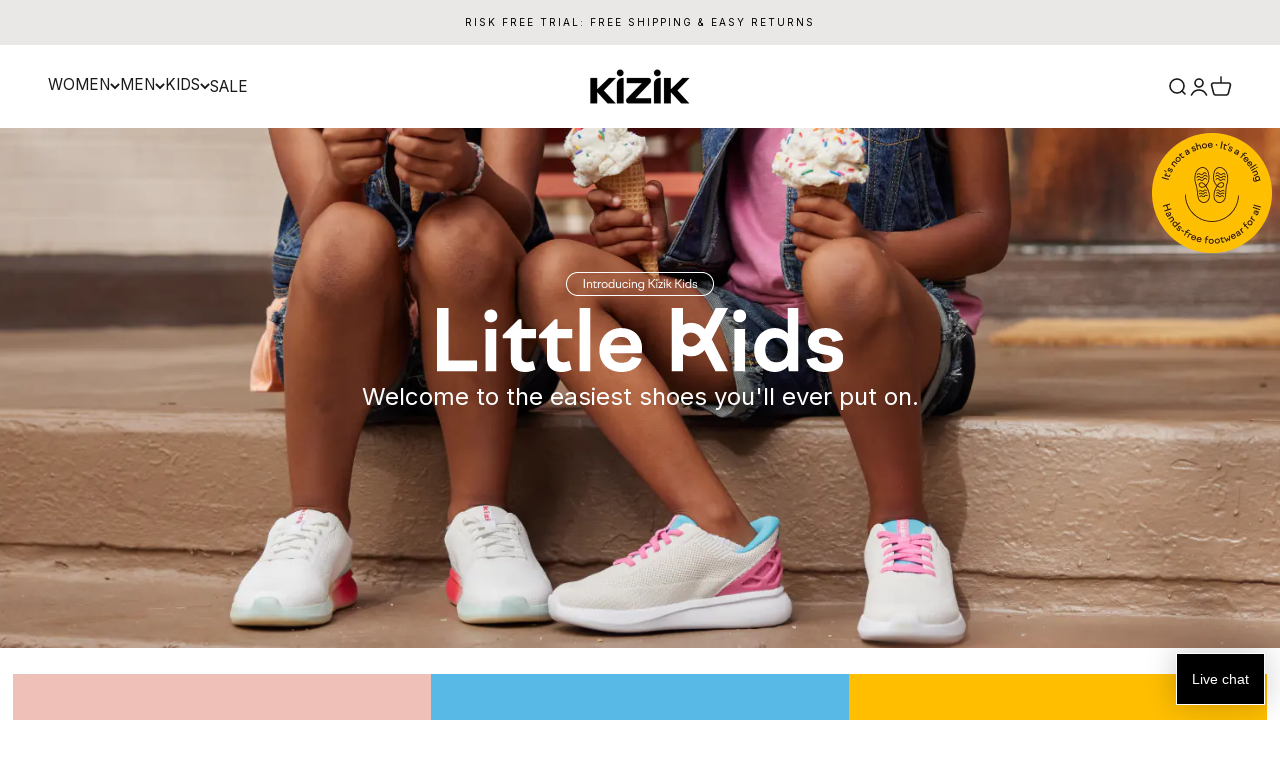

--- FILE ---
content_type: text/css
request_url: https://cdn.getshogun.com/css-4/62e9798f77030500ca20e134.css
body_size: 16682
content:
.shg-box {
  position: relative;
  display: flex;
  width: 100%;
  flex-direction: column;
  /**
   * While `flex: 1` is enough here, we need to supply the rest
   * of the parameters (`1 auto`) to keep compatibility with IE11.
   * Otherwise, IE11 flex would break.
   */
  flex: 1 1 auto;
}

.shg-box > .shg-box-content {
  z-index: 4;
  position: relative;
  /**
   * This is part of an IE11 fallback to avoid flex introducing
   * huge amount of weird space on the bottom on the section element.
   */
  min-height: 1px;
}

.shg-box-vertical-align-wrapper, .shg-box-vertical-center-wrapper {
  display: flex;
  width: 100%;
}

.shg-box-vertical-align-top {
  justify-content: flex-start;
}

.shg-box-vertical-align-center, .shg-box-vertical-center {
  justify-content: center;
}

.shg-box-vertical-align-bottom {
  justify-content: flex-end;
}

.shg-box-overlay {
  position: absolute;
  top: 0;
  left: 0;
  right: 0;
  bottom: 0;
  z-index: 3;
  pointer-events: none;
}

.shg-box-video-wrapper {
  position: absolute;
  top: 0;
  left: 0;
  right: 0;
  bottom: 0;
  overflow: hidden;
  z-index: -1;
}

#s-81f701d9-72c8-4e44-a965-0fb2d1595822 {
  background-image: url(https://i.shgcdn.com/8b84a3e3-8606-46c5-944f-8060a0644def/-/format/auto/-/preview/3000x3000/-/quality/lighter/);
background-repeat: no-repeat;
background-size: cover;
margin-left: auto;
margin-right: auto;
min-height: 520px;
max-width: 2100px;
background-position: center center;
background-attachment: scroll;
}








#s-81f701d9-72c8-4e44-a965-0fb2d1595822 > .shg-box-overlay {
  background-color: rgba(0, 0, 0, 1);
  opacity: 0;
}#s-81f701d9-72c8-4e44-a965-0fb2d1595822.shg-box.shg-c {
  justify-content: flex-start;
}

#s-ecd7da48-86ed-4f53-b5d4-d9c2654b10ef {
  min-height: 50px;
}








#s-ecd7da48-86ed-4f53-b5d4-d9c2654b10ef > .shg-box-overlay {
  background-color: #fff;
  opacity: 0;
}#s-ecd7da48-86ed-4f53-b5d4-d9c2654b10ef.shg-box.shg-c {
  justify-content: flex-start;
}

.shg-row {
  display: flex;
  flex-wrap: wrap;
  min-height: inherit;
  max-height: inherit;
justify-content: space-between;
}

.shg-row > * {
  min-height: inherit;
  max-height: inherit;
}

.shg-c-xs-1,
.shg-c-xs-2,
.shg-c-xs-3,
.shg-c-xs-4,
.shg-c-xs-5,
.shg-c-xs-6,
.shg-c-xs-7,
.shg-c-xs-8,
.shg-c-xs-9,
.shg-c-xs-10,
.shg-c-xs-11,
.shg-c-xs-12,
.shg-c-sm-1,
.shg-c-sm-2,
.shg-c-sm-3,
.shg-c-sm-4,
.shg-c-sm-5,
.shg-c-sm-6,
.shg-c-sm-7,
.shg-c-sm-8,
.shg-c-sm-9,
.shg-c-sm-10,
.shg-c-sm-11,
.shg-c-sm-12,
.shg-c-md-1,
.shg-c-md-2,
.shg-c-md-3,
.shg-c-md-4,
.shg-c-md-5,
.shg-c-md-6,
.shg-c-md-7,
.shg-c-md-8,
.shg-c-md-9,
.shg-c-md-10,
.shg-c-md-11,
.shg-c-md-12,
.shg-c-lg-1,
.shg-c-lg-2,
.shg-c-lg-3,
.shg-c-lg-4,
.shg-c-lg-5,
.shg-c-lg-6,
.shg-c-lg-7,
.shg-c-lg-8,
.shg-c-lg-9,
.shg-c-lg-10,
.shg-c-lg-11,
.shg-c-lg-12 {
  position: relative;
}

#s-5ee66013-0cc7-4d55-a7cd-bad10f47daf6 {
  min-height: 0px;
}

@media (min-width: 0px) {
[id="s-5ee66013-0cc7-4d55-a7cd-bad10f47daf6"] > .shg-row > .shg-c-xs-12 {
  width: 100%;
}

}

@media (min-width: 768px) {
[id="s-5ee66013-0cc7-4d55-a7cd-bad10f47daf6"] > .shg-row > .shg-c-sm-1 {
  width: calc(8.333333333333334% - 20.0px);
}

[id="s-5ee66013-0cc7-4d55-a7cd-bad10f47daf6"] > .shg-row > .shg-c-sm-2 {
  width: calc(16.666666666666668% - 20.0px);
}

[id="s-5ee66013-0cc7-4d55-a7cd-bad10f47daf6"] > .shg-row > .shg-c-sm-3 {
  width: calc(25.0% - 20.0px);
}

[id="s-5ee66013-0cc7-4d55-a7cd-bad10f47daf6"] > .shg-row > .shg-c-sm-4 {
  width: calc(33.333333333333336% - 20.0px);
}

[id="s-5ee66013-0cc7-4d55-a7cd-bad10f47daf6"] > .shg-row > .shg-c-sm-5 {
  width: calc(41.66666666666667% - 20.0px);
}

[id="s-5ee66013-0cc7-4d55-a7cd-bad10f47daf6"] > .shg-row > .shg-c-sm-6 {
  width: calc(50.0% - 20.0px);
}

[id="s-5ee66013-0cc7-4d55-a7cd-bad10f47daf6"] > .shg-row > .shg-c-sm-7 {
  width: calc(58.333333333333336% - 20.0px);
}

[id="s-5ee66013-0cc7-4d55-a7cd-bad10f47daf6"] > .shg-row > .shg-c-sm-8 {
  width: calc(66.66666666666667% - 20.0px);
}

[id="s-5ee66013-0cc7-4d55-a7cd-bad10f47daf6"] > .shg-row > .shg-c-sm-9 {
  width: calc(75.0% - 20.0px);
}

[id="s-5ee66013-0cc7-4d55-a7cd-bad10f47daf6"] > .shg-row > .shg-c-sm-10 {
  width: calc(83.33333333333334% - 20.0px);
}

[id="s-5ee66013-0cc7-4d55-a7cd-bad10f47daf6"] > .shg-row > .shg-c-sm-11 {
  width: calc(91.66666666666667% - 20.0px);
}

[id="s-5ee66013-0cc7-4d55-a7cd-bad10f47daf6"] > .shg-row > .shg-c-sm-12 {
  width: calc(100.0% - 20.0px);
}

}

@media (min-width: 992px) {
[id="s-5ee66013-0cc7-4d55-a7cd-bad10f47daf6"] > .shg-row > .shg-c-md-1 {
  width: calc(8.333333333333334% - 20.0px);
}

[id="s-5ee66013-0cc7-4d55-a7cd-bad10f47daf6"] > .shg-row > .shg-c-md-2 {
  width: calc(16.666666666666668% - 20.0px);
}

[id="s-5ee66013-0cc7-4d55-a7cd-bad10f47daf6"] > .shg-row > .shg-c-md-3 {
  width: calc(25.0% - 20.0px);
}

[id="s-5ee66013-0cc7-4d55-a7cd-bad10f47daf6"] > .shg-row > .shg-c-md-4 {
  width: calc(33.333333333333336% - 20.0px);
}

[id="s-5ee66013-0cc7-4d55-a7cd-bad10f47daf6"] > .shg-row > .shg-c-md-5 {
  width: calc(41.66666666666667% - 20.0px);
}

[id="s-5ee66013-0cc7-4d55-a7cd-bad10f47daf6"] > .shg-row > .shg-c-md-6 {
  width: calc(50.0% - 20.0px);
}

[id="s-5ee66013-0cc7-4d55-a7cd-bad10f47daf6"] > .shg-row > .shg-c-md-7 {
  width: calc(58.333333333333336% - 20.0px);
}

[id="s-5ee66013-0cc7-4d55-a7cd-bad10f47daf6"] > .shg-row > .shg-c-md-8 {
  width: calc(66.66666666666667% - 20.0px);
}

[id="s-5ee66013-0cc7-4d55-a7cd-bad10f47daf6"] > .shg-row > .shg-c-md-9 {
  width: calc(75.0% - 20.0px);
}

[id="s-5ee66013-0cc7-4d55-a7cd-bad10f47daf6"] > .shg-row > .shg-c-md-10 {
  width: calc(83.33333333333334% - 20.0px);
}

[id="s-5ee66013-0cc7-4d55-a7cd-bad10f47daf6"] > .shg-row > .shg-c-md-11 {
  width: calc(91.66666666666667% - 20.0px);
}

[id="s-5ee66013-0cc7-4d55-a7cd-bad10f47daf6"] > .shg-row > .shg-c-md-12 {
  width: calc(100.0% - 20.0px);
}

}

@media (min-width: 1200px) {
[id="s-5ee66013-0cc7-4d55-a7cd-bad10f47daf6"] > .shg-row > .shg-c-lg-1 {
  width: calc(8.333333333333334% - 20.0px);
}

[id="s-5ee66013-0cc7-4d55-a7cd-bad10f47daf6"] > .shg-row > .shg-c-lg-2 {
  width: calc(16.666666666666668% - 20.0px);
}

[id="s-5ee66013-0cc7-4d55-a7cd-bad10f47daf6"] > .shg-row > .shg-c-lg-3 {
  width: calc(25.0% - 20.0px);
}

[id="s-5ee66013-0cc7-4d55-a7cd-bad10f47daf6"] > .shg-row > .shg-c-lg-4 {
  width: calc(33.333333333333336% - 20.0px);
}

[id="s-5ee66013-0cc7-4d55-a7cd-bad10f47daf6"] > .shg-row > .shg-c-lg-5 {
  width: calc(41.66666666666667% - 20.0px);
}

[id="s-5ee66013-0cc7-4d55-a7cd-bad10f47daf6"] > .shg-row > .shg-c-lg-6 {
  width: calc(50.0% - 20.0px);
}

[id="s-5ee66013-0cc7-4d55-a7cd-bad10f47daf6"] > .shg-row > .shg-c-lg-7 {
  width: calc(58.333333333333336% - 20.0px);
}

[id="s-5ee66013-0cc7-4d55-a7cd-bad10f47daf6"] > .shg-row > .shg-c-lg-8 {
  width: calc(66.66666666666667% - 20.0px);
}

[id="s-5ee66013-0cc7-4d55-a7cd-bad10f47daf6"] > .shg-row > .shg-c-lg-9 {
  width: calc(75.0% - 20.0px);
}

[id="s-5ee66013-0cc7-4d55-a7cd-bad10f47daf6"] > .shg-row > .shg-c-lg-10 {
  width: calc(83.33333333333334% - 20.0px);
}

[id="s-5ee66013-0cc7-4d55-a7cd-bad10f47daf6"] > .shg-row > .shg-c-lg-11 {
  width: calc(91.66666666666667% - 20.0px);
}

[id="s-5ee66013-0cc7-4d55-a7cd-bad10f47daf6"] > .shg-row > .shg-c-lg-12 {
  width: calc(100.0% - 20.0px);
}

}

.shogun-image-container {
  position: relative;
}

.shogun-image-container.shg-align-left {
  text-align: left;
}

.shogun-image-container.shg-align-center {
  text-align: center;
}

.shogun-image-container.shg-align-right {
  text-align: right;
}

.shogun-image-linked {
  cursor: pointer;
}

.shogun-image-overlay {
  position: absolute;
  top: 0;
  left: 0;
  bottom: 0;
  right: 0;
  display: flex;
  padding: 20px;
  align-items: center;
  justify-content: center;
  pointer-events: none;
}

.shogun-image-overlay.shg-top-left {
  align-items: flex-start;
  justify-content: flex-start;
}

.shogun-image-overlay.shg-top-center {
  align-items: flex-start;
  justify-content: center;
}

.shogun-image-overlay.shg-top-right {
  align-items: flex-start;
  justify-content: flex-end;
}

.shogun-image-overlay.shg-middle-left {
  align-items: center;
  justify-content: flex-start;
}

.shogun-image-overlay.shg-middle-center {
  align-items: center;
  justify-content: center;
}

.shogun-image-overlay.shg-middle-right {
  align-items: center;
  justify-content: flex-end;
}

.shogun-image-overlay.shg-bottom-left {
  align-items: flex-end;
  justify-content: flex-start;
}

.shogun-image-overlay.shg-bottom-center {
  align-items: flex-end;
  justify-content: center;
}

.shogun-image-overlay.shg-bottom-right {
  align-items: flex-end;
  justify-content: flex-end;
}

.shogun-image-overlay p {
  margin: 0;
  padding: 0;
  line-height: normal;
}

.shogun-image-cover {
  -o-object-fit: cover;
     object-fit: cover;
  font-family: "object-fit: cover;";
  width: 100%;
}

.shogun-image-contain {
  font-family: "object-fit: contain;";
  -o-object-fit: contain;
     object-fit: contain;
  width: 100%;
}

.shogun-image-link {
  display: block;
  min-height: inherit;
  max-height: inherit;
}

img.shogun-image {
  display: block;
  margin: 0 auto;
  max-width: 100%;
}

.shogun-image-content {
  display: flex;
  height: 100%;
  left: 0;
  position: absolute;
  top: 0;
  width: 100%;
  z-index: 10;
}

.shogun-image-content-linked, .shogun-image-content-not-linked {
  pointer-events: none;
}

.shogun-image-content-not-linked > div {
  pointer-events: auto;
}

.shogun-image-content-linked a,
.shogun-image-content-linked button,
.shogun-image-content-linked iframe,
.shogun-image-content-linked .shg-box-linked {
  pointer-events: auto;
}

.shogun-image-content > div {
  width: 100%;
}

.shogun-image-content-top {
  align-items: flex-start;
}

.shogun-image-content-center {
  align-items: center;
}

.shogun-image-content-bottom {
  align-items: flex-end;
}
#s-552a7ff2-f361-4973-8ccc-3e4c9c9bf00e {
  margin-top: 0px;
margin-bottom: 0px;
padding-top: 5px;
padding-left: 2%;
padding-bottom: 5px;
padding-right: 2%;
text-align: right;
}
@media (max-width: 767px){#s-552a7ff2-f361-4973-8ccc-3e4c9c9bf00e {
  margin-left: 0%;
margin-right: 0%;
}
}



  #s-552a7ff2-f361-4973-8ccc-3e4c9c9bf00e img.shogun-image {
    
    width: px;
  }


#s-552a7ff2-f361-4973-8ccc-3e4c9c9bf00e .shogun-image-content {
  
    align-items: center;
  
}

@media (min-width: 0px) {
[id="s-3bbb7352-daa8-4121-ba50-180a36b6b6a0"] > .shg-row > .shg-c-xs-1 {
  width: calc(8.333333333333334% - 20.0px);
}

[id="s-3bbb7352-daa8-4121-ba50-180a36b6b6a0"] > .shg-row > .shg-c-xs-2 {
  width: calc(16.666666666666668% - 20.0px);
}

[id="s-3bbb7352-daa8-4121-ba50-180a36b6b6a0"] > .shg-row > .shg-c-xs-3 {
  width: calc(25.0% - 20.0px);
}

[id="s-3bbb7352-daa8-4121-ba50-180a36b6b6a0"] > .shg-row > .shg-c-xs-4 {
  width: calc(33.333333333333336% - 20.0px);
}

[id="s-3bbb7352-daa8-4121-ba50-180a36b6b6a0"] > .shg-row > .shg-c-xs-5 {
  width: calc(41.66666666666667% - 20.0px);
}

[id="s-3bbb7352-daa8-4121-ba50-180a36b6b6a0"] > .shg-row > .shg-c-xs-6 {
  width: calc(50.0% - 20.0px);
}

[id="s-3bbb7352-daa8-4121-ba50-180a36b6b6a0"] > .shg-row > .shg-c-xs-7 {
  width: calc(58.333333333333336% - 20.0px);
}

[id="s-3bbb7352-daa8-4121-ba50-180a36b6b6a0"] > .shg-row > .shg-c-xs-8 {
  width: calc(66.66666666666667% - 20.0px);
}

[id="s-3bbb7352-daa8-4121-ba50-180a36b6b6a0"] > .shg-row > .shg-c-xs-9 {
  width: calc(75.0% - 20.0px);
}

[id="s-3bbb7352-daa8-4121-ba50-180a36b6b6a0"] > .shg-row > .shg-c-xs-10 {
  width: calc(83.33333333333334% - 20.0px);
}

[id="s-3bbb7352-daa8-4121-ba50-180a36b6b6a0"] > .shg-row > .shg-c-xs-11 {
  width: calc(91.66666666666667% - 20.0px);
}

[id="s-3bbb7352-daa8-4121-ba50-180a36b6b6a0"] > .shg-row > .shg-c-xs-12 {
  width: calc(100.0% - 20.0px);
}

}

@media (min-width: 768px) {
[id="s-3bbb7352-daa8-4121-ba50-180a36b6b6a0"] > .shg-row > .shg-c-sm-1 {
  width: calc(8.333333333333334% - 20.0px);
}

[id="s-3bbb7352-daa8-4121-ba50-180a36b6b6a0"] > .shg-row > .shg-c-sm-2 {
  width: calc(16.666666666666668% - 20.0px);
}

[id="s-3bbb7352-daa8-4121-ba50-180a36b6b6a0"] > .shg-row > .shg-c-sm-3 {
  width: calc(25.0% - 20.0px);
}

[id="s-3bbb7352-daa8-4121-ba50-180a36b6b6a0"] > .shg-row > .shg-c-sm-4 {
  width: calc(33.333333333333336% - 20.0px);
}

[id="s-3bbb7352-daa8-4121-ba50-180a36b6b6a0"] > .shg-row > .shg-c-sm-5 {
  width: calc(41.66666666666667% - 20.0px);
}

[id="s-3bbb7352-daa8-4121-ba50-180a36b6b6a0"] > .shg-row > .shg-c-sm-6 {
  width: calc(50.0% - 20.0px);
}

[id="s-3bbb7352-daa8-4121-ba50-180a36b6b6a0"] > .shg-row > .shg-c-sm-7 {
  width: calc(58.333333333333336% - 20.0px);
}

[id="s-3bbb7352-daa8-4121-ba50-180a36b6b6a0"] > .shg-row > .shg-c-sm-8 {
  width: calc(66.66666666666667% - 20.0px);
}

[id="s-3bbb7352-daa8-4121-ba50-180a36b6b6a0"] > .shg-row > .shg-c-sm-9 {
  width: calc(75.0% - 20.0px);
}

[id="s-3bbb7352-daa8-4121-ba50-180a36b6b6a0"] > .shg-row > .shg-c-sm-10 {
  width: calc(83.33333333333334% - 20.0px);
}

[id="s-3bbb7352-daa8-4121-ba50-180a36b6b6a0"] > .shg-row > .shg-c-sm-11 {
  width: calc(91.66666666666667% - 20.0px);
}

[id="s-3bbb7352-daa8-4121-ba50-180a36b6b6a0"] > .shg-row > .shg-c-sm-12 {
  width: calc(100.0% - 20.0px);
}

}

@media (min-width: 992px) {
[id="s-3bbb7352-daa8-4121-ba50-180a36b6b6a0"] > .shg-row > .shg-c-md-1 {
  width: calc(8.333333333333334% - 20.0px);
}

[id="s-3bbb7352-daa8-4121-ba50-180a36b6b6a0"] > .shg-row > .shg-c-md-2 {
  width: calc(16.666666666666668% - 20.0px);
}

[id="s-3bbb7352-daa8-4121-ba50-180a36b6b6a0"] > .shg-row > .shg-c-md-3 {
  width: calc(25.0% - 20.0px);
}

[id="s-3bbb7352-daa8-4121-ba50-180a36b6b6a0"] > .shg-row > .shg-c-md-4 {
  width: calc(33.333333333333336% - 20.0px);
}

[id="s-3bbb7352-daa8-4121-ba50-180a36b6b6a0"] > .shg-row > .shg-c-md-5 {
  width: calc(41.66666666666667% - 20.0px);
}

[id="s-3bbb7352-daa8-4121-ba50-180a36b6b6a0"] > .shg-row > .shg-c-md-6 {
  width: calc(50.0% - 20.0px);
}

[id="s-3bbb7352-daa8-4121-ba50-180a36b6b6a0"] > .shg-row > .shg-c-md-7 {
  width: calc(58.333333333333336% - 20.0px);
}

[id="s-3bbb7352-daa8-4121-ba50-180a36b6b6a0"] > .shg-row > .shg-c-md-8 {
  width: calc(66.66666666666667% - 20.0px);
}

[id="s-3bbb7352-daa8-4121-ba50-180a36b6b6a0"] > .shg-row > .shg-c-md-9 {
  width: calc(75.0% - 20.0px);
}

[id="s-3bbb7352-daa8-4121-ba50-180a36b6b6a0"] > .shg-row > .shg-c-md-10 {
  width: calc(83.33333333333334% - 20.0px);
}

[id="s-3bbb7352-daa8-4121-ba50-180a36b6b6a0"] > .shg-row > .shg-c-md-11 {
  width: calc(91.66666666666667% - 20.0px);
}

[id="s-3bbb7352-daa8-4121-ba50-180a36b6b6a0"] > .shg-row > .shg-c-md-12 {
  width: calc(100.0% - 20.0px);
}

}

@media (min-width: 1200px) {
[id="s-3bbb7352-daa8-4121-ba50-180a36b6b6a0"] > .shg-row > .shg-c-lg-1 {
  width: calc(8.333333333333334% - 20.0px);
}

[id="s-3bbb7352-daa8-4121-ba50-180a36b6b6a0"] > .shg-row > .shg-c-lg-2 {
  width: calc(16.666666666666668% - 20.0px);
}

[id="s-3bbb7352-daa8-4121-ba50-180a36b6b6a0"] > .shg-row > .shg-c-lg-3 {
  width: calc(25.0% - 20.0px);
}

[id="s-3bbb7352-daa8-4121-ba50-180a36b6b6a0"] > .shg-row > .shg-c-lg-4 {
  width: calc(33.333333333333336% - 20.0px);
}

[id="s-3bbb7352-daa8-4121-ba50-180a36b6b6a0"] > .shg-row > .shg-c-lg-5 {
  width: calc(41.66666666666667% - 20.0px);
}

[id="s-3bbb7352-daa8-4121-ba50-180a36b6b6a0"] > .shg-row > .shg-c-lg-6 {
  width: calc(50.0% - 20.0px);
}

[id="s-3bbb7352-daa8-4121-ba50-180a36b6b6a0"] > .shg-row > .shg-c-lg-7 {
  width: calc(58.333333333333336% - 20.0px);
}

[id="s-3bbb7352-daa8-4121-ba50-180a36b6b6a0"] > .shg-row > .shg-c-lg-8 {
  width: calc(66.66666666666667% - 20.0px);
}

[id="s-3bbb7352-daa8-4121-ba50-180a36b6b6a0"] > .shg-row > .shg-c-lg-9 {
  width: calc(75.0% - 20.0px);
}

[id="s-3bbb7352-daa8-4121-ba50-180a36b6b6a0"] > .shg-row > .shg-c-lg-10 {
  width: calc(83.33333333333334% - 20.0px);
}

[id="s-3bbb7352-daa8-4121-ba50-180a36b6b6a0"] > .shg-row > .shg-c-lg-11 {
  width: calc(91.66666666666667% - 20.0px);
}

[id="s-3bbb7352-daa8-4121-ba50-180a36b6b6a0"] > .shg-row > .shg-c-lg-12 {
  width: calc(100.0% - 20.0px);
}

}

#s-adc0ed19-2778-4adc-b393-25c1523d77e4 {
  padding-top: 10px;
padding-bottom: 10px;
min-height: 50px;
}








#s-adc0ed19-2778-4adc-b393-25c1523d77e4 > .shg-box-overlay {
  background-color: #fff;
  opacity: 0;
}#s-adc0ed19-2778-4adc-b393-25c1523d77e4.shg-box.shg-c {
  justify-content: center;
}

#s-8bed6553-8a97-4ff3-b9cb-43c5016e9d83 {
  text-align: center;
}




  #s-8bed6553-8a97-4ff3-b9cb-43c5016e9d83 img.shogun-image {
    
    width: px;
  }


#s-8bed6553-8a97-4ff3-b9cb-43c5016e9d83 .shogun-image-content {
  
    align-items: center;
  
}

#s-c400b3c2-45e2-4adf-b611-1395a9654349 {
  min-height: 50px;
}








#s-c400b3c2-45e2-4adf-b611-1395a9654349 > .shg-box-overlay {
  background-color: #fff;
  opacity: 0;
}#s-c400b3c2-45e2-4adf-b611-1395a9654349.shg-box.shg-c {
  justify-content: center;
}

#s-94724432-dbd5-45f6-b292-b701bec1f9cc {
  min-height: 50px;
}








#s-94724432-dbd5-45f6-b292-b701bec1f9cc > .shg-box-overlay {
  background-color: #fff;
  opacity: 0;
}#s-94724432-dbd5-45f6-b292-b701bec1f9cc.shg-box.shg-c {
  justify-content: center;
}

@media (min-width: 0px) {
[id="s-5705a1e0-fc92-41cb-b17c-dd41bd4b0d4d"] > .shg-row > .shg-c-xs-12 {
  width: 100%;
}

}

@media (min-width: 768px) {
[id="s-5705a1e0-fc92-41cb-b17c-dd41bd4b0d4d"] > .shg-row > .shg-c-sm-1 {
  width: calc(8.333333333333334% - 20.0px);
}

[id="s-5705a1e0-fc92-41cb-b17c-dd41bd4b0d4d"] > .shg-row > .shg-c-sm-2 {
  width: calc(16.666666666666668% - 20.0px);
}

[id="s-5705a1e0-fc92-41cb-b17c-dd41bd4b0d4d"] > .shg-row > .shg-c-sm-3 {
  width: calc(25.0% - 20.0px);
}

[id="s-5705a1e0-fc92-41cb-b17c-dd41bd4b0d4d"] > .shg-row > .shg-c-sm-4 {
  width: calc(33.333333333333336% - 20.0px);
}

[id="s-5705a1e0-fc92-41cb-b17c-dd41bd4b0d4d"] > .shg-row > .shg-c-sm-5 {
  width: calc(41.66666666666667% - 20.0px);
}

[id="s-5705a1e0-fc92-41cb-b17c-dd41bd4b0d4d"] > .shg-row > .shg-c-sm-6 {
  width: calc(50.0% - 20.0px);
}

[id="s-5705a1e0-fc92-41cb-b17c-dd41bd4b0d4d"] > .shg-row > .shg-c-sm-7 {
  width: calc(58.333333333333336% - 20.0px);
}

[id="s-5705a1e0-fc92-41cb-b17c-dd41bd4b0d4d"] > .shg-row > .shg-c-sm-8 {
  width: calc(66.66666666666667% - 20.0px);
}

[id="s-5705a1e0-fc92-41cb-b17c-dd41bd4b0d4d"] > .shg-row > .shg-c-sm-9 {
  width: calc(75.0% - 20.0px);
}

[id="s-5705a1e0-fc92-41cb-b17c-dd41bd4b0d4d"] > .shg-row > .shg-c-sm-10 {
  width: calc(83.33333333333334% - 20.0px);
}

[id="s-5705a1e0-fc92-41cb-b17c-dd41bd4b0d4d"] > .shg-row > .shg-c-sm-11 {
  width: calc(91.66666666666667% - 20.0px);
}

[id="s-5705a1e0-fc92-41cb-b17c-dd41bd4b0d4d"] > .shg-row > .shg-c-sm-12 {
  width: calc(100.0% - 20.0px);
}

}

@media (min-width: 992px) {
[id="s-5705a1e0-fc92-41cb-b17c-dd41bd4b0d4d"] > .shg-row > .shg-c-md-1 {
  width: calc(8.333333333333334% - 20.0px);
}

[id="s-5705a1e0-fc92-41cb-b17c-dd41bd4b0d4d"] > .shg-row > .shg-c-md-2 {
  width: calc(16.666666666666668% - 20.0px);
}

[id="s-5705a1e0-fc92-41cb-b17c-dd41bd4b0d4d"] > .shg-row > .shg-c-md-3 {
  width: calc(25.0% - 20.0px);
}

[id="s-5705a1e0-fc92-41cb-b17c-dd41bd4b0d4d"] > .shg-row > .shg-c-md-4 {
  width: calc(33.333333333333336% - 20.0px);
}

[id="s-5705a1e0-fc92-41cb-b17c-dd41bd4b0d4d"] > .shg-row > .shg-c-md-5 {
  width: calc(41.66666666666667% - 20.0px);
}

[id="s-5705a1e0-fc92-41cb-b17c-dd41bd4b0d4d"] > .shg-row > .shg-c-md-6 {
  width: calc(50.0% - 20.0px);
}

[id="s-5705a1e0-fc92-41cb-b17c-dd41bd4b0d4d"] > .shg-row > .shg-c-md-7 {
  width: calc(58.333333333333336% - 20.0px);
}

[id="s-5705a1e0-fc92-41cb-b17c-dd41bd4b0d4d"] > .shg-row > .shg-c-md-8 {
  width: calc(66.66666666666667% - 20.0px);
}

[id="s-5705a1e0-fc92-41cb-b17c-dd41bd4b0d4d"] > .shg-row > .shg-c-md-9 {
  width: calc(75.0% - 20.0px);
}

[id="s-5705a1e0-fc92-41cb-b17c-dd41bd4b0d4d"] > .shg-row > .shg-c-md-10 {
  width: calc(83.33333333333334% - 20.0px);
}

[id="s-5705a1e0-fc92-41cb-b17c-dd41bd4b0d4d"] > .shg-row > .shg-c-md-11 {
  width: calc(91.66666666666667% - 20.0px);
}

[id="s-5705a1e0-fc92-41cb-b17c-dd41bd4b0d4d"] > .shg-row > .shg-c-md-12 {
  width: calc(100.0% - 20.0px);
}

}

@media (min-width: 1200px) {
[id="s-5705a1e0-fc92-41cb-b17c-dd41bd4b0d4d"] > .shg-row > .shg-c-lg-1 {
  width: calc(8.333333333333334% - 20.0px);
}

[id="s-5705a1e0-fc92-41cb-b17c-dd41bd4b0d4d"] > .shg-row > .shg-c-lg-2 {
  width: calc(16.666666666666668% - 20.0px);
}

[id="s-5705a1e0-fc92-41cb-b17c-dd41bd4b0d4d"] > .shg-row > .shg-c-lg-3 {
  width: calc(25.0% - 20.0px);
}

[id="s-5705a1e0-fc92-41cb-b17c-dd41bd4b0d4d"] > .shg-row > .shg-c-lg-4 {
  width: calc(33.333333333333336% - 20.0px);
}

[id="s-5705a1e0-fc92-41cb-b17c-dd41bd4b0d4d"] > .shg-row > .shg-c-lg-5 {
  width: calc(41.66666666666667% - 20.0px);
}

[id="s-5705a1e0-fc92-41cb-b17c-dd41bd4b0d4d"] > .shg-row > .shg-c-lg-6 {
  width: calc(50.0% - 20.0px);
}

[id="s-5705a1e0-fc92-41cb-b17c-dd41bd4b0d4d"] > .shg-row > .shg-c-lg-7 {
  width: calc(58.333333333333336% - 20.0px);
}

[id="s-5705a1e0-fc92-41cb-b17c-dd41bd4b0d4d"] > .shg-row > .shg-c-lg-8 {
  width: calc(66.66666666666667% - 20.0px);
}

[id="s-5705a1e0-fc92-41cb-b17c-dd41bd4b0d4d"] > .shg-row > .shg-c-lg-9 {
  width: calc(75.0% - 20.0px);
}

[id="s-5705a1e0-fc92-41cb-b17c-dd41bd4b0d4d"] > .shg-row > .shg-c-lg-10 {
  width: calc(83.33333333333334% - 20.0px);
}

[id="s-5705a1e0-fc92-41cb-b17c-dd41bd4b0d4d"] > .shg-row > .shg-c-lg-11 {
  width: calc(91.66666666666667% - 20.0px);
}

[id="s-5705a1e0-fc92-41cb-b17c-dd41bd4b0d4d"] > .shg-row > .shg-c-lg-12 {
  width: calc(100.0% - 20.0px);
}

}

#s-4672edcc-dd60-4aa8-be10-a3e2fe537b9c {
  text-align: center;
}
@media (max-width: 767px){#s-4672edcc-dd60-4aa8-be10-a3e2fe537b9c {
  margin-left: 17%;
margin-right: 17%;
}
}



  #s-4672edcc-dd60-4aa8-be10-a3e2fe537b9c img.shogun-image {
    
    width: px;
  }


#s-4672edcc-dd60-4aa8-be10-a3e2fe537b9c .shogun-image-content {
  
    align-items: center;
  
}

#s-ba15ecea-b8cf-4ba6-a407-1cb2fb196607 {
  padding-top: 0%;
padding-left: 2%;
padding-bottom: 0%;
padding-right: 2%;
}

@media (min-width: 0px) {
[id="s-ba15ecea-b8cf-4ba6-a407-1cb2fb196607"] > .shg-row > .shg-c-xs-12 {
  width: 100%;
}

}

@media (min-width: 768px) {
[id="s-ba15ecea-b8cf-4ba6-a407-1cb2fb196607"] > .shg-row > .shg-c-sm-1 {
  width: calc(8.333333333333334% - 20.0px);
}

[id="s-ba15ecea-b8cf-4ba6-a407-1cb2fb196607"] > .shg-row > .shg-c-sm-2 {
  width: calc(16.666666666666668% - 20.0px);
}

[id="s-ba15ecea-b8cf-4ba6-a407-1cb2fb196607"] > .shg-row > .shg-c-sm-3 {
  width: calc(25.0% - 20.0px);
}

[id="s-ba15ecea-b8cf-4ba6-a407-1cb2fb196607"] > .shg-row > .shg-c-sm-4 {
  width: calc(33.333333333333336% - 20.0px);
}

[id="s-ba15ecea-b8cf-4ba6-a407-1cb2fb196607"] > .shg-row > .shg-c-sm-5 {
  width: calc(41.66666666666667% - 20.0px);
}

[id="s-ba15ecea-b8cf-4ba6-a407-1cb2fb196607"] > .shg-row > .shg-c-sm-6 {
  width: calc(50.0% - 20.0px);
}

[id="s-ba15ecea-b8cf-4ba6-a407-1cb2fb196607"] > .shg-row > .shg-c-sm-7 {
  width: calc(58.333333333333336% - 20.0px);
}

[id="s-ba15ecea-b8cf-4ba6-a407-1cb2fb196607"] > .shg-row > .shg-c-sm-8 {
  width: calc(66.66666666666667% - 20.0px);
}

[id="s-ba15ecea-b8cf-4ba6-a407-1cb2fb196607"] > .shg-row > .shg-c-sm-9 {
  width: calc(75.0% - 20.0px);
}

[id="s-ba15ecea-b8cf-4ba6-a407-1cb2fb196607"] > .shg-row > .shg-c-sm-10 {
  width: calc(83.33333333333334% - 20.0px);
}

[id="s-ba15ecea-b8cf-4ba6-a407-1cb2fb196607"] > .shg-row > .shg-c-sm-11 {
  width: calc(91.66666666666667% - 20.0px);
}

[id="s-ba15ecea-b8cf-4ba6-a407-1cb2fb196607"] > .shg-row > .shg-c-sm-12 {
  width: calc(100.0% - 20.0px);
}

}

@media (min-width: 992px) {
[id="s-ba15ecea-b8cf-4ba6-a407-1cb2fb196607"] > .shg-row > .shg-c-md-1 {
  width: calc(8.333333333333334% - 20.0px);
}

[id="s-ba15ecea-b8cf-4ba6-a407-1cb2fb196607"] > .shg-row > .shg-c-md-2 {
  width: calc(16.666666666666668% - 20.0px);
}

[id="s-ba15ecea-b8cf-4ba6-a407-1cb2fb196607"] > .shg-row > .shg-c-md-3 {
  width: calc(25.0% - 20.0px);
}

[id="s-ba15ecea-b8cf-4ba6-a407-1cb2fb196607"] > .shg-row > .shg-c-md-4 {
  width: calc(33.333333333333336% - 20.0px);
}

[id="s-ba15ecea-b8cf-4ba6-a407-1cb2fb196607"] > .shg-row > .shg-c-md-5 {
  width: calc(41.66666666666667% - 20.0px);
}

[id="s-ba15ecea-b8cf-4ba6-a407-1cb2fb196607"] > .shg-row > .shg-c-md-6 {
  width: calc(50.0% - 20.0px);
}

[id="s-ba15ecea-b8cf-4ba6-a407-1cb2fb196607"] > .shg-row > .shg-c-md-7 {
  width: calc(58.333333333333336% - 20.0px);
}

[id="s-ba15ecea-b8cf-4ba6-a407-1cb2fb196607"] > .shg-row > .shg-c-md-8 {
  width: calc(66.66666666666667% - 20.0px);
}

[id="s-ba15ecea-b8cf-4ba6-a407-1cb2fb196607"] > .shg-row > .shg-c-md-9 {
  width: calc(75.0% - 20.0px);
}

[id="s-ba15ecea-b8cf-4ba6-a407-1cb2fb196607"] > .shg-row > .shg-c-md-10 {
  width: calc(83.33333333333334% - 20.0px);
}

[id="s-ba15ecea-b8cf-4ba6-a407-1cb2fb196607"] > .shg-row > .shg-c-md-11 {
  width: calc(91.66666666666667% - 20.0px);
}

[id="s-ba15ecea-b8cf-4ba6-a407-1cb2fb196607"] > .shg-row > .shg-c-md-12 {
  width: calc(100.0% - 20.0px);
}

}

@media (min-width: 1200px) {
[id="s-ba15ecea-b8cf-4ba6-a407-1cb2fb196607"] > .shg-row > .shg-c-lg-1 {
  width: calc(8.333333333333334% - 20.0px);
}

[id="s-ba15ecea-b8cf-4ba6-a407-1cb2fb196607"] > .shg-row > .shg-c-lg-2 {
  width: calc(16.666666666666668% - 20.0px);
}

[id="s-ba15ecea-b8cf-4ba6-a407-1cb2fb196607"] > .shg-row > .shg-c-lg-3 {
  width: calc(25.0% - 20.0px);
}

[id="s-ba15ecea-b8cf-4ba6-a407-1cb2fb196607"] > .shg-row > .shg-c-lg-4 {
  width: calc(33.333333333333336% - 20.0px);
}

[id="s-ba15ecea-b8cf-4ba6-a407-1cb2fb196607"] > .shg-row > .shg-c-lg-5 {
  width: calc(41.66666666666667% - 20.0px);
}

[id="s-ba15ecea-b8cf-4ba6-a407-1cb2fb196607"] > .shg-row > .shg-c-lg-6 {
  width: calc(50.0% - 20.0px);
}

[id="s-ba15ecea-b8cf-4ba6-a407-1cb2fb196607"] > .shg-row > .shg-c-lg-7 {
  width: calc(58.333333333333336% - 20.0px);
}

[id="s-ba15ecea-b8cf-4ba6-a407-1cb2fb196607"] > .shg-row > .shg-c-lg-8 {
  width: calc(66.66666666666667% - 20.0px);
}

[id="s-ba15ecea-b8cf-4ba6-a407-1cb2fb196607"] > .shg-row > .shg-c-lg-9 {
  width: calc(75.0% - 20.0px);
}

[id="s-ba15ecea-b8cf-4ba6-a407-1cb2fb196607"] > .shg-row > .shg-c-lg-10 {
  width: calc(83.33333333333334% - 20.0px);
}

[id="s-ba15ecea-b8cf-4ba6-a407-1cb2fb196607"] > .shg-row > .shg-c-lg-11 {
  width: calc(91.66666666666667% - 20.0px);
}

[id="s-ba15ecea-b8cf-4ba6-a407-1cb2fb196607"] > .shg-row > .shg-c-lg-12 {
  width: calc(100.0% - 20.0px);
}

}

.shogun-heading-component h1,
.shogun-heading-component h2,
.shogun-heading-component h3,
.shogun-heading-component h4,
.shogun-heading-component h5,
.shogun-heading-component h6 {
  margin: 0;
  padding: 0;
  display: block;
  color: #000;
  text-transform: none;
  font-weight: normal;
  font-style: normal;
  letter-spacing: normal;
  line-height: normal;
}

.shogun-heading-component a {
  text-decoration: none !important;
  padding: 0 !important;
  margin: 0 !important;
  border: none !important;
}

#s-29b1de65-354d-46b1-bfca-cc0c6dbc4528 {
  padding-top: 10px;
padding-bottom: 10px;
text-align: center;
}

#s-29b1de65-354d-46b1-bfca-cc0c6dbc4528 .shogun-heading-component h2 {
  color: rgba(255, 255, 255, 1);
  font-weight:   ;
  
  font-style:   ;
  font-size: 24px;
  line-height: ;
  letter-spacing: ;
  text-align: center;
}



#s-ef9b43d3-1dcb-4320-88a4-39e3726b4704 {
  padding-top: 2%;
padding-left: 1%;
padding-bottom: 2%;
padding-right: 1%;
min-height: 50px;
}








#s-ef9b43d3-1dcb-4320-88a4-39e3726b4704 > .shg-box-overlay {
  background-color: #fff;
  opacity: 0;
}#s-ef9b43d3-1dcb-4320-88a4-39e3726b4704.shg-box.shg-c {
  justify-content: center;
}

@media (min-width: 0px) {
[id="s-727ff1ce-2157-43d2-8512-8f3737fe38c2"] > .shg-row > .shg-c-xs-12 {
  width: 100%;
}

}

@media (min-width: 768px) {
[id="s-727ff1ce-2157-43d2-8512-8f3737fe38c2"] > .shg-row > .shg-c-sm-1 {
  width: calc(8.333333333333334% - 0.0px);
}

[id="s-727ff1ce-2157-43d2-8512-8f3737fe38c2"] > .shg-row > .shg-c-sm-2 {
  width: calc(16.666666666666668% - 0.0px);
}

[id="s-727ff1ce-2157-43d2-8512-8f3737fe38c2"] > .shg-row > .shg-c-sm-3 {
  width: calc(25.0% - 0.0px);
}

[id="s-727ff1ce-2157-43d2-8512-8f3737fe38c2"] > .shg-row > .shg-c-sm-4 {
  width: calc(33.333333333333336% - 0.0px);
}

[id="s-727ff1ce-2157-43d2-8512-8f3737fe38c2"] > .shg-row > .shg-c-sm-5 {
  width: calc(41.66666666666667% - 0.0px);
}

[id="s-727ff1ce-2157-43d2-8512-8f3737fe38c2"] > .shg-row > .shg-c-sm-6 {
  width: calc(50.0% - 0.0px);
}

[id="s-727ff1ce-2157-43d2-8512-8f3737fe38c2"] > .shg-row > .shg-c-sm-7 {
  width: calc(58.333333333333336% - 0.0px);
}

[id="s-727ff1ce-2157-43d2-8512-8f3737fe38c2"] > .shg-row > .shg-c-sm-8 {
  width: calc(66.66666666666667% - 0.0px);
}

[id="s-727ff1ce-2157-43d2-8512-8f3737fe38c2"] > .shg-row > .shg-c-sm-9 {
  width: calc(75.0% - 0.0px);
}

[id="s-727ff1ce-2157-43d2-8512-8f3737fe38c2"] > .shg-row > .shg-c-sm-10 {
  width: calc(83.33333333333334% - 0.0px);
}

[id="s-727ff1ce-2157-43d2-8512-8f3737fe38c2"] > .shg-row > .shg-c-sm-11 {
  width: calc(91.66666666666667% - 0.0px);
}

[id="s-727ff1ce-2157-43d2-8512-8f3737fe38c2"] > .shg-row > .shg-c-sm-12 {
  width: calc(100.0% - 0.0px);
}

}

@media (min-width: 992px) {
[id="s-727ff1ce-2157-43d2-8512-8f3737fe38c2"] > .shg-row > .shg-c-md-1 {
  width: calc(8.333333333333334% - 0.0px);
}

[id="s-727ff1ce-2157-43d2-8512-8f3737fe38c2"] > .shg-row > .shg-c-md-2 {
  width: calc(16.666666666666668% - 0.0px);
}

[id="s-727ff1ce-2157-43d2-8512-8f3737fe38c2"] > .shg-row > .shg-c-md-3 {
  width: calc(25.0% - 0.0px);
}

[id="s-727ff1ce-2157-43d2-8512-8f3737fe38c2"] > .shg-row > .shg-c-md-4 {
  width: calc(33.333333333333336% - 0.0px);
}

[id="s-727ff1ce-2157-43d2-8512-8f3737fe38c2"] > .shg-row > .shg-c-md-5 {
  width: calc(41.66666666666667% - 0.0px);
}

[id="s-727ff1ce-2157-43d2-8512-8f3737fe38c2"] > .shg-row > .shg-c-md-6 {
  width: calc(50.0% - 0.0px);
}

[id="s-727ff1ce-2157-43d2-8512-8f3737fe38c2"] > .shg-row > .shg-c-md-7 {
  width: calc(58.333333333333336% - 0.0px);
}

[id="s-727ff1ce-2157-43d2-8512-8f3737fe38c2"] > .shg-row > .shg-c-md-8 {
  width: calc(66.66666666666667% - 0.0px);
}

[id="s-727ff1ce-2157-43d2-8512-8f3737fe38c2"] > .shg-row > .shg-c-md-9 {
  width: calc(75.0% - 0.0px);
}

[id="s-727ff1ce-2157-43d2-8512-8f3737fe38c2"] > .shg-row > .shg-c-md-10 {
  width: calc(83.33333333333334% - 0.0px);
}

[id="s-727ff1ce-2157-43d2-8512-8f3737fe38c2"] > .shg-row > .shg-c-md-11 {
  width: calc(91.66666666666667% - 0.0px);
}

[id="s-727ff1ce-2157-43d2-8512-8f3737fe38c2"] > .shg-row > .shg-c-md-12 {
  width: calc(100.0% - 0.0px);
}

}

@media (min-width: 1200px) {
[id="s-727ff1ce-2157-43d2-8512-8f3737fe38c2"] > .shg-row > .shg-c-lg-1 {
  width: calc(8.333333333333334% - 0.0px);
}

[id="s-727ff1ce-2157-43d2-8512-8f3737fe38c2"] > .shg-row > .shg-c-lg-2 {
  width: calc(16.666666666666668% - 0.0px);
}

[id="s-727ff1ce-2157-43d2-8512-8f3737fe38c2"] > .shg-row > .shg-c-lg-3 {
  width: calc(25.0% - 0.0px);
}

[id="s-727ff1ce-2157-43d2-8512-8f3737fe38c2"] > .shg-row > .shg-c-lg-4 {
  width: calc(33.333333333333336% - 0.0px);
}

[id="s-727ff1ce-2157-43d2-8512-8f3737fe38c2"] > .shg-row > .shg-c-lg-5 {
  width: calc(41.66666666666667% - 0.0px);
}

[id="s-727ff1ce-2157-43d2-8512-8f3737fe38c2"] > .shg-row > .shg-c-lg-6 {
  width: calc(50.0% - 0.0px);
}

[id="s-727ff1ce-2157-43d2-8512-8f3737fe38c2"] > .shg-row > .shg-c-lg-7 {
  width: calc(58.333333333333336% - 0.0px);
}

[id="s-727ff1ce-2157-43d2-8512-8f3737fe38c2"] > .shg-row > .shg-c-lg-8 {
  width: calc(66.66666666666667% - 0.0px);
}

[id="s-727ff1ce-2157-43d2-8512-8f3737fe38c2"] > .shg-row > .shg-c-lg-9 {
  width: calc(75.0% - 0.0px);
}

[id="s-727ff1ce-2157-43d2-8512-8f3737fe38c2"] > .shg-row > .shg-c-lg-10 {
  width: calc(83.33333333333334% - 0.0px);
}

[id="s-727ff1ce-2157-43d2-8512-8f3737fe38c2"] > .shg-row > .shg-c-lg-11 {
  width: calc(91.66666666666667% - 0.0px);
}

[id="s-727ff1ce-2157-43d2-8512-8f3737fe38c2"] > .shg-row > .shg-c-lg-12 {
  width: calc(100.0% - 0.0px);
}

}

#s-a1a52295-6057-4564-ae0d-ebe9784d9a7f {
  text-align: center;
}





#s-a1a52295-6057-4564-ae0d-ebe9784d9a7f .shogun-image-content {
  
    align-items: flex-end;
  
}

#s-2b1bca38-1121-4b8d-ae1e-eba1d2043cc1 {
  padding-top: 2%;
padding-left: 2%;
padding-bottom: 2%;
padding-right: 2%;
min-height: 50px;
}








#s-2b1bca38-1121-4b8d-ae1e-eba1d2043cc1 > .shg-box-overlay {
  background-color: #fff;
  opacity: 0;
}#s-2b1bca38-1121-4b8d-ae1e-eba1d2043cc1.shg-box.shg-c {
  justify-content: center;
}

.shg-btn.shg-cse, .shg-btn.shg-cse:hover, .shg-btn.shg-cse:focus {
  color: #FFF;
}

.shg-btn {
  cursor: pointer;
  box-sizing: border-box;
}

.shg-btn.shg-btn-stretch {
  display: block;
}

.shg-btn:not(.shg-btn-stretch) {
  display: inline-block;
}

.shg-btn-wrapper.shg-align-left {
  text-align: left;
}

.shg-btn-wrapper.shg-align-center {
  text-align: center;
}

.shg-btn-wrapper.shg-align-right {
  text-align: right;
}

#s-79daa31d-d264-47fe-801f-bafd2472f228 {
  padding-top: 10px;
padding-left: 20px;
padding-bottom: 10px;
padding-right: 20px;
border-radius: 5px;
background-color: rgba(255, 255, 255, 1);
text-align: center;
text-decoration: none;
color: rgba(28, 28, 28, 1);
background-image: none;
hover-type: color;
}
#s-79daa31d-d264-47fe-801f-bafd2472f228:hover {background-color: rgba(51, 102, 255, 1) !important;
text-decoration: none !important;
background-image: none !important;
hover-type: color !important;
color: rgba(255, 255, 255, 1) !important;}#s-79daa31d-d264-47fe-801f-bafd2472f228:active {background-color: rgba(230, 230, 230, 1) !important;
text-decoration: none !important;
background-image: none !important;
hover-type: color !important;}@media (max-width: 767px){#s-79daa31d-d264-47fe-801f-bafd2472f228 {
  margin-top: 10px;
margin-bottom: 10px;
padding-top: 10px;
padding-bottom: 10px;
}
}


#s-79daa31d-d264-47fe-801f-bafd2472f228.shg-btn {
  color: rgba(28, 28, 28, 1);
  font-size: 16px;
  font-weight: normal;
  font-style: normal;
  font-family: Montserrat;
  display:  block ;
}

#s-24a019b8-fbd6-4674-8906-2f8902abcf6c {
  text-align: center;
}





#s-24a019b8-fbd6-4674-8906-2f8902abcf6c .shogun-image-content {
  
    align-items: flex-end;
  
}

#s-26aadd95-62d8-4b28-bb8c-95fc1867264c {
  padding-top: 2%;
padding-left: 2%;
padding-bottom: 2%;
padding-right: 2%;
min-height: 50px;
}








#s-26aadd95-62d8-4b28-bb8c-95fc1867264c > .shg-box-overlay {
  background-color: #fff;
  opacity: 0;
}#s-26aadd95-62d8-4b28-bb8c-95fc1867264c.shg-box.shg-c {
  justify-content: center;
}

#s-c2dc730a-f4f3-4feb-a9b3-5a0753164ddd {
  padding-top: 10px;
padding-left: 20px;
padding-bottom: 10px;
padding-right: 20px;
border-radius: 5px;
background-color: rgba(255, 255, 255, 1);
text-align: center;
text-decoration: none;
color: rgba(28, 28, 28, 1);
background-image: none;
hover-type: color;
}
#s-c2dc730a-f4f3-4feb-a9b3-5a0753164ddd:hover {background-color: rgba(51, 102, 255, 1) !important;
text-decoration: none !important;
background-image: none !important;
hover-type: color !important;
color: rgba(255, 255, 255, 1) !important;}#s-c2dc730a-f4f3-4feb-a9b3-5a0753164ddd:active {background-color: rgba(230, 230, 230, 1) !important;
text-decoration: none !important;
background-image: none !important;
hover-type: color !important;}@media (max-width: 767px){#s-c2dc730a-f4f3-4feb-a9b3-5a0753164ddd {
  margin-top: 10px;
margin-bottom: 10px;
padding-top: 10px;
padding-bottom: 10px;
}
}


#s-c2dc730a-f4f3-4feb-a9b3-5a0753164ddd.shg-btn {
  color: rgba(28, 28, 28, 1);
  font-size: 16px;
  font-weight: normal;
  font-style: normal;
  font-family: Montserrat;
  display:  block ;
}

#s-d7f5400d-c08a-4e84-8eb6-4d537ce4b706 {
  text-align: center;
}





#s-d7f5400d-c08a-4e84-8eb6-4d537ce4b706 .shogun-image-content {
  
    align-items: flex-end;
  
}

#s-e4d306e2-c7e9-4c2f-ac04-012c95d5bd74 {
  padding-top: 2%;
padding-left: 2%;
padding-bottom: 2%;
padding-right: 2%;
min-height: 50px;
}








#s-e4d306e2-c7e9-4c2f-ac04-012c95d5bd74 > .shg-box-overlay {
  background-color: #fff;
  opacity: 0;
}#s-e4d306e2-c7e9-4c2f-ac04-012c95d5bd74.shg-box.shg-c {
  justify-content: center;
}

#s-f96ada3b-9f77-4fbb-8b2d-07f4c1c08d16 {
  padding-top: 10px;
padding-left: 20px;
padding-bottom: 10px;
padding-right: 20px;
border-radius: 5px;
background-color: rgba(255, 255, 255, 1);
text-align: center;
text-decoration: none;
color: rgba(28, 28, 28, 1);
background-image: none;
hover-type: color;
}
#s-f96ada3b-9f77-4fbb-8b2d-07f4c1c08d16:hover {background-color: rgba(51, 102, 255, 1) !important;
text-decoration: none !important;
background-image: none !important;
hover-type: color !important;
color: rgba(255, 255, 255, 1) !important;}#s-f96ada3b-9f77-4fbb-8b2d-07f4c1c08d16:active {background-color: rgba(230, 230, 230, 1) !important;
text-decoration: none !important;
background-image: none !important;
hover-type: color !important;}@media (max-width: 767px){#s-f96ada3b-9f77-4fbb-8b2d-07f4c1c08d16 {
  margin-top: 10px;
margin-bottom: 10px;
padding-top: 10px;
padding-bottom: 10px;
}
}


#s-f96ada3b-9f77-4fbb-8b2d-07f4c1c08d16.shg-btn {
  color: rgba(28, 28, 28, 1);
  font-size: 16px;
  font-weight: normal;
  font-style: normal;
  font-family: Montserrat;
  display:  block ;
}

#s-70f0baf7-ab57-4289-ac2d-f81728ddacf9 {
  margin-top: 2%;
margin-left: 2%;
margin-bottom: 2%;
margin-right: 2%;
min-height: 50px;
}








#s-70f0baf7-ab57-4289-ac2d-f81728ddacf9 > .shg-box-overlay {
  background-color: #fff;
  opacity: 0;
}#s-70f0baf7-ab57-4289-ac2d-f81728ddacf9.shg-box.shg-c {
  justify-content: center;
}

#s-492488e5-e9ea-4945-a217-a874e6bdd71a {
  padding-top: 10px;
padding-bottom: 10px;
text-align: left;
}

#s-492488e5-e9ea-4945-a217-a874e6bdd71a .shogun-heading-component h1 {
  color: #000;
  font-weight:  normal ;
  font-family: "Montserrat";
  font-style:  normal ;
  font-size: 32px;
  line-height: ;
  letter-spacing: ;
  text-align: left;
}



#s-88e8933c-e527-4f48-bae1-b291457ccb63 {
  padding-top: 1%;
padding-bottom: 1%;
}

@media (min-width: 0px) {
[id="s-88e8933c-e527-4f48-bae1-b291457ccb63"] > .shg-row > .shg-c-xs-6 {
  width: calc(50% - 5.0px);
}

[id="s-88e8933c-e527-4f48-bae1-b291457ccb63"] > .shg-row > .shg-c-xs-12 {
  width: 100%;
}

}

@media (min-width: 768px) {
[id="s-88e8933c-e527-4f48-bae1-b291457ccb63"] > .shg-row > .shg-c-sm-1 {
  width: calc(8.333333333333334% - 7.5px);
}

[id="s-88e8933c-e527-4f48-bae1-b291457ccb63"] > .shg-row > .shg-c-sm-2 {
  width: calc(16.666666666666668% - 7.5px);
}

[id="s-88e8933c-e527-4f48-bae1-b291457ccb63"] > .shg-row > .shg-c-sm-3 {
  width: calc(25.0% - 7.5px);
}

[id="s-88e8933c-e527-4f48-bae1-b291457ccb63"] > .shg-row > .shg-c-sm-4 {
  width: calc(33.333333333333336% - 7.5px);
}

[id="s-88e8933c-e527-4f48-bae1-b291457ccb63"] > .shg-row > .shg-c-sm-5 {
  width: calc(41.66666666666667% - 7.5px);
}

[id="s-88e8933c-e527-4f48-bae1-b291457ccb63"] > .shg-row > .shg-c-sm-6 {
  width: calc(50.0% - 7.5px);
}

[id="s-88e8933c-e527-4f48-bae1-b291457ccb63"] > .shg-row > .shg-c-sm-7 {
  width: calc(58.333333333333336% - 7.5px);
}

[id="s-88e8933c-e527-4f48-bae1-b291457ccb63"] > .shg-row > .shg-c-sm-8 {
  width: calc(66.66666666666667% - 7.5px);
}

[id="s-88e8933c-e527-4f48-bae1-b291457ccb63"] > .shg-row > .shg-c-sm-9 {
  width: calc(75.0% - 7.5px);
}

[id="s-88e8933c-e527-4f48-bae1-b291457ccb63"] > .shg-row > .shg-c-sm-10 {
  width: calc(83.33333333333334% - 7.5px);
}

[id="s-88e8933c-e527-4f48-bae1-b291457ccb63"] > .shg-row > .shg-c-sm-11 {
  width: calc(91.66666666666667% - 7.5px);
}

[id="s-88e8933c-e527-4f48-bae1-b291457ccb63"] > .shg-row > .shg-c-sm-12 {
  width: calc(100.0% - 7.5px);
}

}

@media (min-width: 992px) {
[id="s-88e8933c-e527-4f48-bae1-b291457ccb63"] > .shg-row > .shg-c-md-1 {
  width: calc(8.333333333333334% - 7.5px);
}

[id="s-88e8933c-e527-4f48-bae1-b291457ccb63"] > .shg-row > .shg-c-md-2 {
  width: calc(16.666666666666668% - 7.5px);
}

[id="s-88e8933c-e527-4f48-bae1-b291457ccb63"] > .shg-row > .shg-c-md-3 {
  width: calc(25.0% - 7.5px);
}

[id="s-88e8933c-e527-4f48-bae1-b291457ccb63"] > .shg-row > .shg-c-md-4 {
  width: calc(33.333333333333336% - 7.5px);
}

[id="s-88e8933c-e527-4f48-bae1-b291457ccb63"] > .shg-row > .shg-c-md-5 {
  width: calc(41.66666666666667% - 7.5px);
}

[id="s-88e8933c-e527-4f48-bae1-b291457ccb63"] > .shg-row > .shg-c-md-6 {
  width: calc(50.0% - 7.5px);
}

[id="s-88e8933c-e527-4f48-bae1-b291457ccb63"] > .shg-row > .shg-c-md-7 {
  width: calc(58.333333333333336% - 7.5px);
}

[id="s-88e8933c-e527-4f48-bae1-b291457ccb63"] > .shg-row > .shg-c-md-8 {
  width: calc(66.66666666666667% - 7.5px);
}

[id="s-88e8933c-e527-4f48-bae1-b291457ccb63"] > .shg-row > .shg-c-md-9 {
  width: calc(75.0% - 7.5px);
}

[id="s-88e8933c-e527-4f48-bae1-b291457ccb63"] > .shg-row > .shg-c-md-10 {
  width: calc(83.33333333333334% - 7.5px);
}

[id="s-88e8933c-e527-4f48-bae1-b291457ccb63"] > .shg-row > .shg-c-md-11 {
  width: calc(91.66666666666667% - 7.5px);
}

[id="s-88e8933c-e527-4f48-bae1-b291457ccb63"] > .shg-row > .shg-c-md-12 {
  width: calc(100.0% - 7.5px);
}

}

@media (min-width: 1200px) {
[id="s-88e8933c-e527-4f48-bae1-b291457ccb63"] > .shg-row > .shg-c-lg-1 {
  width: calc(8.333333333333334% - 7.5px);
}

[id="s-88e8933c-e527-4f48-bae1-b291457ccb63"] > .shg-row > .shg-c-lg-2 {
  width: calc(16.666666666666668% - 7.5px);
}

[id="s-88e8933c-e527-4f48-bae1-b291457ccb63"] > .shg-row > .shg-c-lg-3 {
  width: calc(25.0% - 7.5px);
}

[id="s-88e8933c-e527-4f48-bae1-b291457ccb63"] > .shg-row > .shg-c-lg-4 {
  width: calc(33.333333333333336% - 7.5px);
}

[id="s-88e8933c-e527-4f48-bae1-b291457ccb63"] > .shg-row > .shg-c-lg-5 {
  width: calc(41.66666666666667% - 7.5px);
}

[id="s-88e8933c-e527-4f48-bae1-b291457ccb63"] > .shg-row > .shg-c-lg-6 {
  width: calc(50.0% - 7.5px);
}

[id="s-88e8933c-e527-4f48-bae1-b291457ccb63"] > .shg-row > .shg-c-lg-7 {
  width: calc(58.333333333333336% - 7.5px);
}

[id="s-88e8933c-e527-4f48-bae1-b291457ccb63"] > .shg-row > .shg-c-lg-8 {
  width: calc(66.66666666666667% - 7.5px);
}

[id="s-88e8933c-e527-4f48-bae1-b291457ccb63"] > .shg-row > .shg-c-lg-9 {
  width: calc(75.0% - 7.5px);
}

[id="s-88e8933c-e527-4f48-bae1-b291457ccb63"] > .shg-row > .shg-c-lg-10 {
  width: calc(83.33333333333334% - 7.5px);
}

[id="s-88e8933c-e527-4f48-bae1-b291457ccb63"] > .shg-row > .shg-c-lg-11 {
  width: calc(91.66666666666667% - 7.5px);
}

[id="s-88e8933c-e527-4f48-bae1-b291457ccb63"] > .shg-row > .shg-c-lg-12 {
  width: calc(100.0% - 7.5px);
}

}

#s-49d6a61e-ce13-4936-be08-2ca8a2a45ac7 {
  box-shadow:0px 0px 0px 0px rgba(51, 51, 51, 0.15);
border-style: solid;
margin-top: 5px;
margin-bottom: 5px;
padding-top: 0px;
padding-bottom: 0px;
border-top-width: 1px;
border-left-width: 1px;
border-bottom-width: 1px;
border-right-width: 1px;
border-color: rgba(230, 230, 230, 1);
border-style: solid;
border-radius: 0px;
min-height: 50px;
background-color: rgba(255, 255, 255, 1);
}








#s-49d6a61e-ce13-4936-be08-2ca8a2a45ac7 > .shg-box-overlay {
  background-color: #fff;
  opacity: 0;
}#s-49d6a61e-ce13-4936-be08-2ca8a2a45ac7 {
  cursor: pointer;
}#s-49d6a61e-ce13-4936-be08-2ca8a2a45ac7.shg-box.shg-c {
  justify-content: flex-start;
}

#s-bcaa1dcd-85fc-4528-bc90-2537dc3ccac8 {
  border-style: solid;
border-top-width: 0px;
border-left-width: 0px;
border-bottom-width: 0px;
border-right-width: 0px;
border-color: #2C2A34;
border-radius: 0px;
text-align: center;
opacity: 1;
}
#s-bcaa1dcd-85fc-4528-bc90-2537dc3ccac8:hover {opacity: 1 !important;}




#s-bcaa1dcd-85fc-4528-bc90-2537dc3ccac8 .shogun-image-content {
  
    align-items:  flex-start;
  
}

#s-1d5a7f62-30ff-4e4b-8791-927f19e42e3d {
  margin-bottom: 0px;
padding-top: 20px;
padding-left: 15px;
padding-bottom: 20px;
padding-right: 15px;
min-height: 50px;
background-color: rgba(255, 255, 255, 1);
}








#s-1d5a7f62-30ff-4e4b-8791-927f19e42e3d > .shg-box-overlay {
  background-color: #fff;
  opacity: 0;
}#s-1d5a7f62-30ff-4e4b-8791-927f19e42e3d.shg-box.shg-c {
  justify-content: center;
}

#s-94ba5cee-5bfc-4539-9215-d77124fca385 {
  padding-top: 0px;
padding-bottom: 0px;
min-height: 1px;
text-align: left;
}

#s-94ba5cee-5bfc-4539-9215-d77124fca385 .shogun-heading-component h5 {
  color: rgba(0, 0, 0, 1);
  font-weight:  normal ;
  font-family: "Montserrat";
  font-style:  normal ;
  font-size: 14px;
  line-height: ;
  letter-spacing: ;
  text-align: left;
}



#s-cba4db55-7fa5-447e-a342-e3923d37dc4d {
  text-align: left;
}

#s-cba4db55-7fa5-447e-a342-e3923d37dc4d .shogun-heading-component h2 {
  color: #000;
  font-weight:  600 ;
  font-family: "Montserrat";
  font-style:   ;
  font-size: 24px;
  line-height: ;
  letter-spacing: ;
  text-align: left;
}



#s-a432982b-f612-4504-a30d-02f1a7995927 {
  padding-top: 0px;
padding-bottom: 0px;
min-height: 1px;
text-align: left;
}

#s-a432982b-f612-4504-a30d-02f1a7995927 .shogun-heading-component h5 {
  color: rgba(0, 0, 0, 1);
  font-weight:  normal ;
  font-family: "Montserrat";
  font-style:  normal ;
  font-size: 14px;
  line-height: ;
  letter-spacing: ;
  text-align: left;
}



#s-e5f8d779-1835-4bfd-aff5-fd3fc2c81b28 {
  box-shadow:0px 0px 0px 0px rgba(51, 51, 51, 0.15);
border-style: solid;
margin-top: 5px;
margin-bottom: 5px;
padding-top: 0px;
padding-bottom: 0px;
border-top-width: 1px;
border-left-width: 1px;
border-bottom-width: 1px;
border-right-width: 1px;
border-color: rgba(230, 230, 230, 1);
border-style: solid;
min-height: 50px;
background-color: rgba(255, 255, 255, 1);
}








#s-e5f8d779-1835-4bfd-aff5-fd3fc2c81b28 > .shg-box-overlay {
  background-color: #fff;
  opacity: 0;
}#s-e5f8d779-1835-4bfd-aff5-fd3fc2c81b28 {
  cursor: pointer;
}#s-e5f8d779-1835-4bfd-aff5-fd3fc2c81b28.shg-box.shg-c {
  justify-content: flex-start;
}

#s-b7e026f9-033b-4298-af70-9273babe6a7c {
  border-style: solid;
border-top-width: 0px;
border-left-width: 0px;
border-bottom-width: 0px;
border-right-width: 0px;
border-color: #2C2A34;
border-radius: 0px;
text-align: center;
opacity: 1;
}
#s-b7e026f9-033b-4298-af70-9273babe6a7c:hover {opacity: 1 !important;}




#s-b7e026f9-033b-4298-af70-9273babe6a7c .shogun-image-content {
  
    align-items:  flex-start;
  
}

#s-7d2567a9-fa89-476e-bbe4-7e754cab66a2 {
  margin-bottom: 0px;
padding-top: 20px;
padding-left: 20px;
padding-bottom: 20px;
padding-right: 20px;
min-height: 50px;
background-color: rgba(255, 255, 255, 1);
}








#s-7d2567a9-fa89-476e-bbe4-7e754cab66a2 > .shg-box-overlay {
  background-color: #fff;
  opacity: 0;
}#s-7d2567a9-fa89-476e-bbe4-7e754cab66a2.shg-box.shg-c {
  justify-content: center;
}

#s-1f683d81-a0dd-4b5f-9b3f-5d03c5ab3954 {
  padding-top: 0px;
padding-bottom: 0px;
min-height: 1px;
text-align: left;
}

#s-1f683d81-a0dd-4b5f-9b3f-5d03c5ab3954 .shogun-heading-component h5 {
  color: rgba(0, 0, 0, 1);
  font-weight:  normal ;
  font-family: "Montserrat";
  font-style:  normal ;
  font-size: 14px;
  line-height: ;
  letter-spacing: ;
  text-align: left;
}



#s-9ea8b282-b048-49da-ab84-e4c396cfe940 {
  text-align: left;
}

#s-9ea8b282-b048-49da-ab84-e4c396cfe940 .shogun-heading-component h2 {
  color: #000;
  font-weight:  600 ;
  font-family: "Montserrat";
  font-style:   ;
  font-size: 24px;
  line-height: ;
  letter-spacing: ;
  text-align: left;
}



#s-fc744c6c-8656-4e9c-ab5f-2d385311c3bf {
  padding-top: 0px;
padding-bottom: 0px;
min-height: 1px;
text-align: left;
}

#s-fc744c6c-8656-4e9c-ab5f-2d385311c3bf .shogun-heading-component h5 {
  color: rgba(0, 0, 0, 1);
  font-weight:  normal ;
  font-family: "Montserrat";
  font-style:  normal ;
  font-size: 14px;
  line-height: ;
  letter-spacing: ;
  text-align: left;
}



#s-df43dd30-e233-41fe-a589-3c889d9cb845 {
  box-shadow:0px 0px 0px 0px rgba(51, 51, 51, 0.15);
border-style: solid;
margin-top: 5px;
margin-bottom: 5px;
padding-top: 0px;
padding-bottom: 0px;
border-top-width: 1px;
border-left-width: 1px;
border-bottom-width: 1px;
border-right-width: 1px;
border-color: rgba(230, 230, 230, 1);
border-style: solid;
min-height: 50px;
background-color: rgba(255, 255, 255, 1);
}








#s-df43dd30-e233-41fe-a589-3c889d9cb845 > .shg-box-overlay {
  background-color: #fff;
  opacity: 0;
}#s-df43dd30-e233-41fe-a589-3c889d9cb845 {
  cursor: pointer;
}#s-df43dd30-e233-41fe-a589-3c889d9cb845.shg-box.shg-c {
  justify-content: flex-start;
}

#s-a65d90b0-159a-46c3-b309-e4a223712aa9 {
  border-style: solid;
border-top-width: 0px;
border-left-width: 0px;
border-bottom-width: 0px;
border-right-width: 0px;
border-color: #2C2A34;
border-radius: 0px;
text-align: center;
opacity: 1;
}
#s-a65d90b0-159a-46c3-b309-e4a223712aa9:hover {opacity: 1 !important;}




#s-a65d90b0-159a-46c3-b309-e4a223712aa9 .shogun-image-content {
  
    align-items:  flex-start;
  
}

#s-b9043eed-38b2-4b12-9ea5-beee21a24f77 {
  margin-bottom: 0px;
padding-top: 20px;
padding-left: 20px;
padding-bottom: 20px;
padding-right: 20px;
min-height: 50px;
background-color: rgba(255, 255, 255, 1);
}








#s-b9043eed-38b2-4b12-9ea5-beee21a24f77 > .shg-box-overlay {
  background-color: #fff;
  opacity: 0;
}#s-b9043eed-38b2-4b12-9ea5-beee21a24f77.shg-box.shg-c {
  justify-content: center;
}

#s-c2d8b424-b40d-469b-9ed9-2638ee7fa8e7 {
  padding-top: 0px;
padding-bottom: 0px;
min-height: 1px;
text-align: left;
}

#s-c2d8b424-b40d-469b-9ed9-2638ee7fa8e7 .shogun-heading-component h5 {
  color: rgba(0, 0, 0, 1);
  font-weight:  normal ;
  font-family: "Montserrat";
  font-style:  normal ;
  font-size: 14px;
  line-height: ;
  letter-spacing: ;
  text-align: left;
}



#s-599dced1-8f06-46f8-87c1-fdc560af1995 {
  text-align: left;
}

#s-599dced1-8f06-46f8-87c1-fdc560af1995 .shogun-heading-component h2 {
  color: #000;
  font-weight:  600 ;
  font-family: "Montserrat";
  font-style:   ;
  font-size: 24px;
  line-height: ;
  letter-spacing: ;
  text-align: left;
}



#s-f127bb06-adba-426b-be78-0c6264d2e525 {
  padding-top: 0px;
padding-bottom: 0px;
min-height: 1px;
text-align: left;
}

#s-f127bb06-adba-426b-be78-0c6264d2e525 .shogun-heading-component h5 {
  color: rgba(0, 0, 0, 1);
  font-weight:  normal ;
  font-family: "Montserrat";
  font-style:  normal ;
  font-size: 14px;
  line-height: ;
  letter-spacing: ;
  text-align: left;
}



#s-93efac46-ea02-4a72-b6f6-dcbae7553b33 {
  box-shadow:0px 0px 0px 0px rgba(51, 51, 51, 0.15);
border-style: solid;
margin-top: 5px;
margin-bottom: 5px;
padding-top: 0px;
padding-bottom: 0px;
border-top-width: 1px;
border-left-width: 1px;
border-bottom-width: 1px;
border-right-width: 1px;
border-color: rgba(230, 230, 230, 1);
border-style: solid;
min-height: 50px;
background-color: rgba(255, 255, 255, 1);
opacity: 1;
}








#s-93efac46-ea02-4a72-b6f6-dcbae7553b33 > .shg-box-overlay {
  background-color: #fff;
  opacity: 0;
}#s-93efac46-ea02-4a72-b6f6-dcbae7553b33 {
  cursor: pointer;
}#s-93efac46-ea02-4a72-b6f6-dcbae7553b33.shg-box.shg-c {
  justify-content: flex-start;
}

#s-bc92b157-a37f-40be-acb2-8e33f7ee763d {
  border-style: solid;
border-top-width: 0px;
border-left-width: 0px;
border-bottom-width: 0px;
border-right-width: 0px;
border-color: #2C2A34;
border-radius: 0px;
text-align: center;
opacity: 1;
}
#s-bc92b157-a37f-40be-acb2-8e33f7ee763d:hover {opacity: 1 !important;}




#s-bc92b157-a37f-40be-acb2-8e33f7ee763d .shogun-image-content {
  
    align-items:  flex-start;
  
}

#s-4c96f93a-10b9-40e7-8807-86c42b2bfe4d {
  margin-bottom: 0px;
padding-top: 20px;
padding-left: 20px;
padding-bottom: 20px;
padding-right: 20px;
min-height: 50px;
background-color: rgba(255, 255, 255, 1);
}








#s-4c96f93a-10b9-40e7-8807-86c42b2bfe4d > .shg-box-overlay {
  background-color: #fff;
  opacity: 0;
}#s-4c96f93a-10b9-40e7-8807-86c42b2bfe4d.shg-box.shg-c {
  justify-content: center;
}

#s-3ff87e66-b55b-46d7-b0da-6ee81da011fd {
  padding-top: 0px;
padding-bottom: 0px;
min-height: 1px;
text-align: left;
}

#s-3ff87e66-b55b-46d7-b0da-6ee81da011fd .shogun-heading-component h5 {
  color: rgba(0, 0, 0, 1);
  font-weight:  normal ;
  font-family: "Montserrat";
  font-style:  normal ;
  font-size: 14px;
  line-height: ;
  letter-spacing: ;
  text-align: left;
}



#s-94ad3231-39fb-4c0a-8f42-3dc90febb51e {
  text-align: left;
}

#s-94ad3231-39fb-4c0a-8f42-3dc90febb51e .shogun-heading-component h2 {
  color: #000;
  font-weight:  600 ;
  font-family: "Montserrat";
  font-style:   ;
  font-size: 24px;
  line-height: ;
  letter-spacing: ;
  text-align: left;
}



#s-8144a1a6-7034-4949-8387-9981d644803f {
  padding-top: 0px;
padding-bottom: 0px;
min-height: 1px;
text-align: left;
}

#s-8144a1a6-7034-4949-8387-9981d644803f .shogun-heading-component h5 {
  color: rgba(0, 0, 0, 1);
  font-weight:  normal ;
  font-family: "Montserrat";
  font-style:  normal ;
  font-size: 14px;
  line-height: ;
  letter-spacing: ;
  text-align: left;
}



#s-1787c84e-a2a9-4d58-b6b1-6214e50e0c43 {
  padding-top: 1%;
padding-bottom: 1%;
}

@media (min-width: 0px) {
[id="s-1787c84e-a2a9-4d58-b6b1-6214e50e0c43"] > .shg-row > .shg-c-xs-6 {
  width: calc(50% - 5.0px);
}

[id="s-1787c84e-a2a9-4d58-b6b1-6214e50e0c43"] > .shg-row > .shg-c-xs-12 {
  width: 100%;
}

}

@media (min-width: 768px) {
[id="s-1787c84e-a2a9-4d58-b6b1-6214e50e0c43"] > .shg-row > .shg-c-sm-1 {
  width: calc(8.333333333333334% - 7.5px);
}

[id="s-1787c84e-a2a9-4d58-b6b1-6214e50e0c43"] > .shg-row > .shg-c-sm-2 {
  width: calc(16.666666666666668% - 7.5px);
}

[id="s-1787c84e-a2a9-4d58-b6b1-6214e50e0c43"] > .shg-row > .shg-c-sm-3 {
  width: calc(25.0% - 7.5px);
}

[id="s-1787c84e-a2a9-4d58-b6b1-6214e50e0c43"] > .shg-row > .shg-c-sm-4 {
  width: calc(33.333333333333336% - 7.5px);
}

[id="s-1787c84e-a2a9-4d58-b6b1-6214e50e0c43"] > .shg-row > .shg-c-sm-5 {
  width: calc(41.66666666666667% - 7.5px);
}

[id="s-1787c84e-a2a9-4d58-b6b1-6214e50e0c43"] > .shg-row > .shg-c-sm-6 {
  width: calc(50.0% - 7.5px);
}

[id="s-1787c84e-a2a9-4d58-b6b1-6214e50e0c43"] > .shg-row > .shg-c-sm-7 {
  width: calc(58.333333333333336% - 7.5px);
}

[id="s-1787c84e-a2a9-4d58-b6b1-6214e50e0c43"] > .shg-row > .shg-c-sm-8 {
  width: calc(66.66666666666667% - 7.5px);
}

[id="s-1787c84e-a2a9-4d58-b6b1-6214e50e0c43"] > .shg-row > .shg-c-sm-9 {
  width: calc(75.0% - 7.5px);
}

[id="s-1787c84e-a2a9-4d58-b6b1-6214e50e0c43"] > .shg-row > .shg-c-sm-10 {
  width: calc(83.33333333333334% - 7.5px);
}

[id="s-1787c84e-a2a9-4d58-b6b1-6214e50e0c43"] > .shg-row > .shg-c-sm-11 {
  width: calc(91.66666666666667% - 7.5px);
}

[id="s-1787c84e-a2a9-4d58-b6b1-6214e50e0c43"] > .shg-row > .shg-c-sm-12 {
  width: calc(100.0% - 7.5px);
}

}

@media (min-width: 992px) {
[id="s-1787c84e-a2a9-4d58-b6b1-6214e50e0c43"] > .shg-row > .shg-c-md-1 {
  width: calc(8.333333333333334% - 7.5px);
}

[id="s-1787c84e-a2a9-4d58-b6b1-6214e50e0c43"] > .shg-row > .shg-c-md-2 {
  width: calc(16.666666666666668% - 7.5px);
}

[id="s-1787c84e-a2a9-4d58-b6b1-6214e50e0c43"] > .shg-row > .shg-c-md-3 {
  width: calc(25.0% - 7.5px);
}

[id="s-1787c84e-a2a9-4d58-b6b1-6214e50e0c43"] > .shg-row > .shg-c-md-4 {
  width: calc(33.333333333333336% - 7.5px);
}

[id="s-1787c84e-a2a9-4d58-b6b1-6214e50e0c43"] > .shg-row > .shg-c-md-5 {
  width: calc(41.66666666666667% - 7.5px);
}

[id="s-1787c84e-a2a9-4d58-b6b1-6214e50e0c43"] > .shg-row > .shg-c-md-6 {
  width: calc(50.0% - 7.5px);
}

[id="s-1787c84e-a2a9-4d58-b6b1-6214e50e0c43"] > .shg-row > .shg-c-md-7 {
  width: calc(58.333333333333336% - 7.5px);
}

[id="s-1787c84e-a2a9-4d58-b6b1-6214e50e0c43"] > .shg-row > .shg-c-md-8 {
  width: calc(66.66666666666667% - 7.5px);
}

[id="s-1787c84e-a2a9-4d58-b6b1-6214e50e0c43"] > .shg-row > .shg-c-md-9 {
  width: calc(75.0% - 7.5px);
}

[id="s-1787c84e-a2a9-4d58-b6b1-6214e50e0c43"] > .shg-row > .shg-c-md-10 {
  width: calc(83.33333333333334% - 7.5px);
}

[id="s-1787c84e-a2a9-4d58-b6b1-6214e50e0c43"] > .shg-row > .shg-c-md-11 {
  width: calc(91.66666666666667% - 7.5px);
}

[id="s-1787c84e-a2a9-4d58-b6b1-6214e50e0c43"] > .shg-row > .shg-c-md-12 {
  width: calc(100.0% - 7.5px);
}

}

@media (min-width: 1200px) {
[id="s-1787c84e-a2a9-4d58-b6b1-6214e50e0c43"] > .shg-row > .shg-c-lg-1 {
  width: calc(8.333333333333334% - 7.5px);
}

[id="s-1787c84e-a2a9-4d58-b6b1-6214e50e0c43"] > .shg-row > .shg-c-lg-2 {
  width: calc(16.666666666666668% - 7.5px);
}

[id="s-1787c84e-a2a9-4d58-b6b1-6214e50e0c43"] > .shg-row > .shg-c-lg-3 {
  width: calc(25.0% - 7.5px);
}

[id="s-1787c84e-a2a9-4d58-b6b1-6214e50e0c43"] > .shg-row > .shg-c-lg-4 {
  width: calc(33.333333333333336% - 7.5px);
}

[id="s-1787c84e-a2a9-4d58-b6b1-6214e50e0c43"] > .shg-row > .shg-c-lg-5 {
  width: calc(41.66666666666667% - 7.5px);
}

[id="s-1787c84e-a2a9-4d58-b6b1-6214e50e0c43"] > .shg-row > .shg-c-lg-6 {
  width: calc(50.0% - 7.5px);
}

[id="s-1787c84e-a2a9-4d58-b6b1-6214e50e0c43"] > .shg-row > .shg-c-lg-7 {
  width: calc(58.333333333333336% - 7.5px);
}

[id="s-1787c84e-a2a9-4d58-b6b1-6214e50e0c43"] > .shg-row > .shg-c-lg-8 {
  width: calc(66.66666666666667% - 7.5px);
}

[id="s-1787c84e-a2a9-4d58-b6b1-6214e50e0c43"] > .shg-row > .shg-c-lg-9 {
  width: calc(75.0% - 7.5px);
}

[id="s-1787c84e-a2a9-4d58-b6b1-6214e50e0c43"] > .shg-row > .shg-c-lg-10 {
  width: calc(83.33333333333334% - 7.5px);
}

[id="s-1787c84e-a2a9-4d58-b6b1-6214e50e0c43"] > .shg-row > .shg-c-lg-11 {
  width: calc(91.66666666666667% - 7.5px);
}

[id="s-1787c84e-a2a9-4d58-b6b1-6214e50e0c43"] > .shg-row > .shg-c-lg-12 {
  width: calc(100.0% - 7.5px);
}

}

#s-6a206bb3-9572-4811-a3e0-6489e09b3959 {
  box-shadow:0px 0px 0px 0px rgba(51, 51, 51, 0.15);
border-style: solid;
margin-top: 5px;
margin-left: 0px;
margin-bottom: 5px;
margin-right: 0px;
padding-top: 0px;
padding-bottom: 0px;
border-top-width: 1px;
border-left-width: 1px;
border-bottom-width: 1px;
border-right-width: 1px;
border-color: rgba(230, 230, 230, 1);
border-style: solid;
min-height: 50px;
background-color: rgba(255, 255, 255, 1);
}








#s-6a206bb3-9572-4811-a3e0-6489e09b3959 > .shg-box-overlay {
  background-color: #fff;
  opacity: 0;
}#s-6a206bb3-9572-4811-a3e0-6489e09b3959 {
  cursor: pointer;
}#s-6a206bb3-9572-4811-a3e0-6489e09b3959.shg-box.shg-c {
  justify-content: flex-start;
}

#s-21fb18f5-15dc-4edf-90b1-f6335831b437 {
  border-style: solid;
border-top-width: 0px;
border-left-width: 0px;
border-bottom-width: 0px;
border-right-width: 0px;
border-color: #2C2A34;
border-radius: 0px;
text-align: center;
opacity: 1;
}
#s-21fb18f5-15dc-4edf-90b1-f6335831b437:hover {opacity: 1 !important;}




#s-21fb18f5-15dc-4edf-90b1-f6335831b437 .shogun-image-content {
  
    align-items:  flex-start;
  
}

#s-78705150-741a-4f80-b36e-597a1db17418 {
  margin-bottom: 0px;
padding-top: 20px;
padding-left: 20px;
padding-bottom: 20px;
padding-right: 20px;
min-height: 50px;
background-color: rgba(255, 255, 255, 1);
}








#s-78705150-741a-4f80-b36e-597a1db17418 > .shg-box-overlay {
  background-color: #fff;
  opacity: 0;
}#s-78705150-741a-4f80-b36e-597a1db17418.shg-box.shg-c {
  justify-content: center;
}

#s-bbcd5616-51e5-4528-a57a-43f8077f9596 {
  padding-top: 0px;
padding-bottom: 0px;
min-height: 1px;
text-align: left;
}

#s-bbcd5616-51e5-4528-a57a-43f8077f9596 .shogun-heading-component h5 {
  color: rgba(0, 0, 0, 1);
  font-weight:  normal ;
  font-family: "Montserrat";
  font-style:  normal ;
  font-size: 14px;
  line-height: ;
  letter-spacing: ;
  text-align: left;
}



#s-44572ab0-42c0-49e3-af2a-9c0c18a4adca {
  text-align: left;
}

#s-44572ab0-42c0-49e3-af2a-9c0c18a4adca .shogun-heading-component h2 {
  color: #000;
  font-weight:  600 ;
  font-family: "Montserrat";
  font-style:   ;
  font-size: 24px;
  line-height: ;
  letter-spacing: ;
  text-align: left;
}



#s-82d12ac7-7477-4955-b27d-50b121edf311 {
  padding-top: 0px;
padding-bottom: 0px;
min-height: 1px;
text-align: left;
}

#s-82d12ac7-7477-4955-b27d-50b121edf311 .shogun-heading-component h5 {
  color: rgba(0, 0, 0, 1);
  font-weight:  normal ;
  font-family: "Montserrat";
  font-style:  normal ;
  font-size: 14px;
  line-height: ;
  letter-spacing: ;
  text-align: left;
}



#s-d2ca6052-2296-4e23-aab4-98d9fecf4f8b {
  min-height: 50px;
}








#s-d2ca6052-2296-4e23-aab4-98d9fecf4f8b > .shg-box-overlay {
  background-color: #fff;
  opacity: 0;
}#s-d2ca6052-2296-4e23-aab4-98d9fecf4f8b.shg-box.shg-c {
  justify-content: center;
}

@media (min-width: 0px) {
[id="s-45165dd2-17aa-4c95-b5ee-a63c6480a9d8"] > .shg-row > .shg-c-xs-12 {
  width: 100%;
}

}

@media (min-width: 768px) {
[id="s-45165dd2-17aa-4c95-b5ee-a63c6480a9d8"] > .shg-row > .shg-c-sm-1 {
  width: calc(8.333333333333334% - 0.0px);
}

[id="s-45165dd2-17aa-4c95-b5ee-a63c6480a9d8"] > .shg-row > .shg-c-sm-2 {
  width: calc(16.666666666666668% - 0.0px);
}

[id="s-45165dd2-17aa-4c95-b5ee-a63c6480a9d8"] > .shg-row > .shg-c-sm-3 {
  width: calc(25.0% - 0.0px);
}

[id="s-45165dd2-17aa-4c95-b5ee-a63c6480a9d8"] > .shg-row > .shg-c-sm-4 {
  width: calc(33.333333333333336% - 0.0px);
}

[id="s-45165dd2-17aa-4c95-b5ee-a63c6480a9d8"] > .shg-row > .shg-c-sm-5 {
  width: calc(41.66666666666667% - 0.0px);
}

[id="s-45165dd2-17aa-4c95-b5ee-a63c6480a9d8"] > .shg-row > .shg-c-sm-6 {
  width: calc(50.0% - 0.0px);
}

[id="s-45165dd2-17aa-4c95-b5ee-a63c6480a9d8"] > .shg-row > .shg-c-sm-7 {
  width: calc(58.333333333333336% - 0.0px);
}

[id="s-45165dd2-17aa-4c95-b5ee-a63c6480a9d8"] > .shg-row > .shg-c-sm-8 {
  width: calc(66.66666666666667% - 0.0px);
}

[id="s-45165dd2-17aa-4c95-b5ee-a63c6480a9d8"] > .shg-row > .shg-c-sm-9 {
  width: calc(75.0% - 0.0px);
}

[id="s-45165dd2-17aa-4c95-b5ee-a63c6480a9d8"] > .shg-row > .shg-c-sm-10 {
  width: calc(83.33333333333334% - 0.0px);
}

[id="s-45165dd2-17aa-4c95-b5ee-a63c6480a9d8"] > .shg-row > .shg-c-sm-11 {
  width: calc(91.66666666666667% - 0.0px);
}

[id="s-45165dd2-17aa-4c95-b5ee-a63c6480a9d8"] > .shg-row > .shg-c-sm-12 {
  width: calc(100.0% - 0.0px);
}

}

@media (min-width: 992px) {
[id="s-45165dd2-17aa-4c95-b5ee-a63c6480a9d8"] > .shg-row > .shg-c-md-1 {
  width: calc(8.333333333333334% - 0.0px);
}

[id="s-45165dd2-17aa-4c95-b5ee-a63c6480a9d8"] > .shg-row > .shg-c-md-2 {
  width: calc(16.666666666666668% - 0.0px);
}

[id="s-45165dd2-17aa-4c95-b5ee-a63c6480a9d8"] > .shg-row > .shg-c-md-3 {
  width: calc(25.0% - 0.0px);
}

[id="s-45165dd2-17aa-4c95-b5ee-a63c6480a9d8"] > .shg-row > .shg-c-md-4 {
  width: calc(33.333333333333336% - 0.0px);
}

[id="s-45165dd2-17aa-4c95-b5ee-a63c6480a9d8"] > .shg-row > .shg-c-md-5 {
  width: calc(41.66666666666667% - 0.0px);
}

[id="s-45165dd2-17aa-4c95-b5ee-a63c6480a9d8"] > .shg-row > .shg-c-md-6 {
  width: calc(50.0% - 0.0px);
}

[id="s-45165dd2-17aa-4c95-b5ee-a63c6480a9d8"] > .shg-row > .shg-c-md-7 {
  width: calc(58.333333333333336% - 0.0px);
}

[id="s-45165dd2-17aa-4c95-b5ee-a63c6480a9d8"] > .shg-row > .shg-c-md-8 {
  width: calc(66.66666666666667% - 0.0px);
}

[id="s-45165dd2-17aa-4c95-b5ee-a63c6480a9d8"] > .shg-row > .shg-c-md-9 {
  width: calc(75.0% - 0.0px);
}

[id="s-45165dd2-17aa-4c95-b5ee-a63c6480a9d8"] > .shg-row > .shg-c-md-10 {
  width: calc(83.33333333333334% - 0.0px);
}

[id="s-45165dd2-17aa-4c95-b5ee-a63c6480a9d8"] > .shg-row > .shg-c-md-11 {
  width: calc(91.66666666666667% - 0.0px);
}

[id="s-45165dd2-17aa-4c95-b5ee-a63c6480a9d8"] > .shg-row > .shg-c-md-12 {
  width: calc(100.0% - 0.0px);
}

}

@media (min-width: 1200px) {
[id="s-45165dd2-17aa-4c95-b5ee-a63c6480a9d8"] > .shg-row > .shg-c-lg-1 {
  width: calc(8.333333333333334% - 0.0px);
}

[id="s-45165dd2-17aa-4c95-b5ee-a63c6480a9d8"] > .shg-row > .shg-c-lg-2 {
  width: calc(16.666666666666668% - 0.0px);
}

[id="s-45165dd2-17aa-4c95-b5ee-a63c6480a9d8"] > .shg-row > .shg-c-lg-3 {
  width: calc(25.0% - 0.0px);
}

[id="s-45165dd2-17aa-4c95-b5ee-a63c6480a9d8"] > .shg-row > .shg-c-lg-4 {
  width: calc(33.333333333333336% - 0.0px);
}

[id="s-45165dd2-17aa-4c95-b5ee-a63c6480a9d8"] > .shg-row > .shg-c-lg-5 {
  width: calc(41.66666666666667% - 0.0px);
}

[id="s-45165dd2-17aa-4c95-b5ee-a63c6480a9d8"] > .shg-row > .shg-c-lg-6 {
  width: calc(50.0% - 0.0px);
}

[id="s-45165dd2-17aa-4c95-b5ee-a63c6480a9d8"] > .shg-row > .shg-c-lg-7 {
  width: calc(58.333333333333336% - 0.0px);
}

[id="s-45165dd2-17aa-4c95-b5ee-a63c6480a9d8"] > .shg-row > .shg-c-lg-8 {
  width: calc(66.66666666666667% - 0.0px);
}

[id="s-45165dd2-17aa-4c95-b5ee-a63c6480a9d8"] > .shg-row > .shg-c-lg-9 {
  width: calc(75.0% - 0.0px);
}

[id="s-45165dd2-17aa-4c95-b5ee-a63c6480a9d8"] > .shg-row > .shg-c-lg-10 {
  width: calc(83.33333333333334% - 0.0px);
}

[id="s-45165dd2-17aa-4c95-b5ee-a63c6480a9d8"] > .shg-row > .shg-c-lg-11 {
  width: calc(91.66666666666667% - 0.0px);
}

[id="s-45165dd2-17aa-4c95-b5ee-a63c6480a9d8"] > .shg-row > .shg-c-lg-12 {
  width: calc(100.0% - 0.0px);
}

}

#s-ead7833c-7db1-425a-9e6f-e5d2f0aa6c89 {
  text-align: center;
}





#s-ead7833c-7db1-425a-9e6f-e5d2f0aa6c89 .shogun-image-content {
  
    align-items: center;
  
}

#s-6fe1762a-9687-4881-805c-42a2097be285 {
  min-height: 50px;
}








#s-6fe1762a-9687-4881-805c-42a2097be285 > .shg-box-overlay {
  background-color: #fff;
  opacity: 0;
}#s-6fe1762a-9687-4881-805c-42a2097be285.shg-box.shg-c {
  justify-content: center;
}

#s-bf6b7db1-b30b-489a-8893-d622e266a0ca {
  text-align: center;
}





#s-bf6b7db1-b30b-489a-8893-d622e266a0ca .shogun-image-content {
  
    align-items: center;
  
}

#s-b6e037ce-2c99-47dd-8fde-bc2b209bb1b1 hr {
  border: 0;
  width: 100%;
  border-top: 2px solid #ddd;
}

#s-fdefcd2b-7c11-4ab5-aac1-4cb11999b60b {
  padding-top: 10px;
padding-bottom: 10px;
text-align: left;
}

#s-fdefcd2b-7c11-4ab5-aac1-4cb11999b60b .shogun-heading-component h1 {
  color: #000;
  font-weight:  normal ;
  font-family: "Montserrat";
  font-style:  normal ;
  font-size: 32px;
  line-height: ;
  letter-spacing: ;
  text-align: left;
}



#s-9c98c594-b6e5-44c2-b932-2e79316f966e {
  padding-top: 1%;
padding-bottom: 1%;
}

@media (min-width: 0px) {
[id="s-9c98c594-b6e5-44c2-b932-2e79316f966e"] > .shg-row > .shg-c-xs-6 {
  width: calc(50% - 5.0px);
}

[id="s-9c98c594-b6e5-44c2-b932-2e79316f966e"] > .shg-row > .shg-c-xs-12 {
  width: 100%;
}

}

@media (min-width: 768px) {
[id="s-9c98c594-b6e5-44c2-b932-2e79316f966e"] > .shg-row > .shg-c-sm-1 {
  width: calc(8.333333333333334% - 7.5px);
}

[id="s-9c98c594-b6e5-44c2-b932-2e79316f966e"] > .shg-row > .shg-c-sm-2 {
  width: calc(16.666666666666668% - 7.5px);
}

[id="s-9c98c594-b6e5-44c2-b932-2e79316f966e"] > .shg-row > .shg-c-sm-3 {
  width: calc(25.0% - 7.5px);
}

[id="s-9c98c594-b6e5-44c2-b932-2e79316f966e"] > .shg-row > .shg-c-sm-4 {
  width: calc(33.333333333333336% - 7.5px);
}

[id="s-9c98c594-b6e5-44c2-b932-2e79316f966e"] > .shg-row > .shg-c-sm-5 {
  width: calc(41.66666666666667% - 7.5px);
}

[id="s-9c98c594-b6e5-44c2-b932-2e79316f966e"] > .shg-row > .shg-c-sm-6 {
  width: calc(50.0% - 7.5px);
}

[id="s-9c98c594-b6e5-44c2-b932-2e79316f966e"] > .shg-row > .shg-c-sm-7 {
  width: calc(58.333333333333336% - 7.5px);
}

[id="s-9c98c594-b6e5-44c2-b932-2e79316f966e"] > .shg-row > .shg-c-sm-8 {
  width: calc(66.66666666666667% - 7.5px);
}

[id="s-9c98c594-b6e5-44c2-b932-2e79316f966e"] > .shg-row > .shg-c-sm-9 {
  width: calc(75.0% - 7.5px);
}

[id="s-9c98c594-b6e5-44c2-b932-2e79316f966e"] > .shg-row > .shg-c-sm-10 {
  width: calc(83.33333333333334% - 7.5px);
}

[id="s-9c98c594-b6e5-44c2-b932-2e79316f966e"] > .shg-row > .shg-c-sm-11 {
  width: calc(91.66666666666667% - 7.5px);
}

[id="s-9c98c594-b6e5-44c2-b932-2e79316f966e"] > .shg-row > .shg-c-sm-12 {
  width: calc(100.0% - 7.5px);
}

}

@media (min-width: 992px) {
[id="s-9c98c594-b6e5-44c2-b932-2e79316f966e"] > .shg-row > .shg-c-md-1 {
  width: calc(8.333333333333334% - 7.5px);
}

[id="s-9c98c594-b6e5-44c2-b932-2e79316f966e"] > .shg-row > .shg-c-md-2 {
  width: calc(16.666666666666668% - 7.5px);
}

[id="s-9c98c594-b6e5-44c2-b932-2e79316f966e"] > .shg-row > .shg-c-md-3 {
  width: calc(25.0% - 7.5px);
}

[id="s-9c98c594-b6e5-44c2-b932-2e79316f966e"] > .shg-row > .shg-c-md-4 {
  width: calc(33.333333333333336% - 7.5px);
}

[id="s-9c98c594-b6e5-44c2-b932-2e79316f966e"] > .shg-row > .shg-c-md-5 {
  width: calc(41.66666666666667% - 7.5px);
}

[id="s-9c98c594-b6e5-44c2-b932-2e79316f966e"] > .shg-row > .shg-c-md-6 {
  width: calc(50.0% - 7.5px);
}

[id="s-9c98c594-b6e5-44c2-b932-2e79316f966e"] > .shg-row > .shg-c-md-7 {
  width: calc(58.333333333333336% - 7.5px);
}

[id="s-9c98c594-b6e5-44c2-b932-2e79316f966e"] > .shg-row > .shg-c-md-8 {
  width: calc(66.66666666666667% - 7.5px);
}

[id="s-9c98c594-b6e5-44c2-b932-2e79316f966e"] > .shg-row > .shg-c-md-9 {
  width: calc(75.0% - 7.5px);
}

[id="s-9c98c594-b6e5-44c2-b932-2e79316f966e"] > .shg-row > .shg-c-md-10 {
  width: calc(83.33333333333334% - 7.5px);
}

[id="s-9c98c594-b6e5-44c2-b932-2e79316f966e"] > .shg-row > .shg-c-md-11 {
  width: calc(91.66666666666667% - 7.5px);
}

[id="s-9c98c594-b6e5-44c2-b932-2e79316f966e"] > .shg-row > .shg-c-md-12 {
  width: calc(100.0% - 7.5px);
}

}

@media (min-width: 1200px) {
[id="s-9c98c594-b6e5-44c2-b932-2e79316f966e"] > .shg-row > .shg-c-lg-1 {
  width: calc(8.333333333333334% - 7.5px);
}

[id="s-9c98c594-b6e5-44c2-b932-2e79316f966e"] > .shg-row > .shg-c-lg-2 {
  width: calc(16.666666666666668% - 7.5px);
}

[id="s-9c98c594-b6e5-44c2-b932-2e79316f966e"] > .shg-row > .shg-c-lg-3 {
  width: calc(25.0% - 7.5px);
}

[id="s-9c98c594-b6e5-44c2-b932-2e79316f966e"] > .shg-row > .shg-c-lg-4 {
  width: calc(33.333333333333336% - 7.5px);
}

[id="s-9c98c594-b6e5-44c2-b932-2e79316f966e"] > .shg-row > .shg-c-lg-5 {
  width: calc(41.66666666666667% - 7.5px);
}

[id="s-9c98c594-b6e5-44c2-b932-2e79316f966e"] > .shg-row > .shg-c-lg-6 {
  width: calc(50.0% - 7.5px);
}

[id="s-9c98c594-b6e5-44c2-b932-2e79316f966e"] > .shg-row > .shg-c-lg-7 {
  width: calc(58.333333333333336% - 7.5px);
}

[id="s-9c98c594-b6e5-44c2-b932-2e79316f966e"] > .shg-row > .shg-c-lg-8 {
  width: calc(66.66666666666667% - 7.5px);
}

[id="s-9c98c594-b6e5-44c2-b932-2e79316f966e"] > .shg-row > .shg-c-lg-9 {
  width: calc(75.0% - 7.5px);
}

[id="s-9c98c594-b6e5-44c2-b932-2e79316f966e"] > .shg-row > .shg-c-lg-10 {
  width: calc(83.33333333333334% - 7.5px);
}

[id="s-9c98c594-b6e5-44c2-b932-2e79316f966e"] > .shg-row > .shg-c-lg-11 {
  width: calc(91.66666666666667% - 7.5px);
}

[id="s-9c98c594-b6e5-44c2-b932-2e79316f966e"] > .shg-row > .shg-c-lg-12 {
  width: calc(100.0% - 7.5px);
}

}

#s-004cb235-3717-47b2-accf-29e43ab95625 {
  box-shadow:0px 0px 0px 0px rgba(51, 51, 51, 0.15);
border-style: solid;
margin-top: 5px;
margin-bottom: 5px;
padding-top: 0px;
padding-bottom: 0px;
border-top-width: 1px;
border-left-width: 1px;
border-bottom-width: 1px;
border-right-width: 1px;
border-color: rgba(230, 230, 230, 1);
border-style: solid;
border-radius: 0px;
min-height: 50px;
background-color: rgba(255, 255, 255, 1);
}








#s-004cb235-3717-47b2-accf-29e43ab95625 > .shg-box-overlay {
  background-color: #fff;
  opacity: 0;
}#s-004cb235-3717-47b2-accf-29e43ab95625 {
  cursor: pointer;
}#s-004cb235-3717-47b2-accf-29e43ab95625.shg-box.shg-c {
  justify-content: flex-start;
}

#s-fbfbecf2-88ca-4d08-bf56-c430f87b716a {
  border-style: solid;
border-top-width: 0px;
border-left-width: 0px;
border-bottom-width: 0px;
border-right-width: 0px;
border-color: #2C2A34;
border-radius: 0px;
text-align: center;
opacity: 1;
}
#s-fbfbecf2-88ca-4d08-bf56-c430f87b716a:hover {opacity: 1 !important;}




#s-fbfbecf2-88ca-4d08-bf56-c430f87b716a .shogun-image-content {
  
    align-items:  flex-start;
  
}

#s-b811788c-18e7-486b-8182-79871568bfa0 {
  margin-bottom: 0px;
padding-top: 20px;
padding-left: 15px;
padding-bottom: 20px;
padding-right: 15px;
min-height: 50px;
background-color: rgba(255, 255, 255, 1);
}








#s-b811788c-18e7-486b-8182-79871568bfa0 > .shg-box-overlay {
  background-color: #fff;
  opacity: 0;
}#s-b811788c-18e7-486b-8182-79871568bfa0.shg-box.shg-c {
  justify-content: center;
}

#s-aafa4b9e-9a97-4f68-b41e-410e7a646366 {
  padding-top: 0px;
padding-bottom: 0px;
min-height: 1px;
text-align: left;
}

#s-aafa4b9e-9a97-4f68-b41e-410e7a646366 .shogun-heading-component h5 {
  color: rgba(0, 0, 0, 1);
  font-weight:  normal ;
  font-family: "Montserrat";
  font-style:  normal ;
  font-size: 14px;
  line-height: ;
  letter-spacing: ;
  text-align: left;
}



#s-ab5da79a-9674-4a9c-b7d7-9434b7fb8c90 {
  text-align: left;
}

#s-ab5da79a-9674-4a9c-b7d7-9434b7fb8c90 .shogun-heading-component h2 {
  color: #000;
  font-weight:  600 ;
  font-family: "Montserrat";
  font-style:   ;
  font-size: 24px;
  line-height: ;
  letter-spacing: ;
  text-align: left;
}



#s-6f19f184-41fb-4f4e-a0ff-da41758b3e52 {
  padding-top: 0px;
padding-bottom: 0px;
min-height: 1px;
text-align: left;
}

#s-6f19f184-41fb-4f4e-a0ff-da41758b3e52 .shogun-heading-component h5 {
  color: rgba(0, 0, 0, 1);
  font-weight:  normal ;
  font-family: "Montserrat";
  font-style:  normal ;
  font-size: 14px;
  line-height: ;
  letter-spacing: ;
  text-align: left;
}



#s-5053746f-f8c2-40e2-8cb2-250960ee0ad5 {
  box-shadow:0px 0px 0px 0px rgba(51, 51, 51, 0.15);
border-style: solid;
margin-top: 5px;
margin-bottom: 5px;
padding-top: 0px;
padding-bottom: 0px;
border-top-width: 1px;
border-left-width: 1px;
border-bottom-width: 1px;
border-right-width: 1px;
border-color: rgba(230, 230, 230, 1);
border-style: solid;
min-height: 50px;
background-color: rgba(255, 255, 255, 1);
}








#s-5053746f-f8c2-40e2-8cb2-250960ee0ad5 > .shg-box-overlay {
  background-color: #fff;
  opacity: 0;
}#s-5053746f-f8c2-40e2-8cb2-250960ee0ad5 {
  cursor: pointer;
}#s-5053746f-f8c2-40e2-8cb2-250960ee0ad5.shg-box.shg-c {
  justify-content: flex-start;
}

#s-b9027441-fc4b-40fe-8348-5e9e5a8d9a18 {
  border-style: solid;
border-top-width: 0px;
border-left-width: 0px;
border-bottom-width: 0px;
border-right-width: 0px;
border-color: #2C2A34;
border-radius: 0px;
text-align: center;
opacity: 1;
}
#s-b9027441-fc4b-40fe-8348-5e9e5a8d9a18:hover {opacity: 1 !important;}




#s-b9027441-fc4b-40fe-8348-5e9e5a8d9a18 .shogun-image-content {
  
    align-items:  flex-start;
  
}

#s-3e5bf9fc-7dae-4a94-adaa-71fa15a21f55 {
  margin-bottom: 0px;
padding-top: 20px;
padding-left: 20px;
padding-bottom: 20px;
padding-right: 20px;
min-height: 50px;
background-color: rgba(255, 255, 255, 1);
}








#s-3e5bf9fc-7dae-4a94-adaa-71fa15a21f55 > .shg-box-overlay {
  background-color: #fff;
  opacity: 0;
}#s-3e5bf9fc-7dae-4a94-adaa-71fa15a21f55.shg-box.shg-c {
  justify-content: center;
}

#s-1f97b541-8ef7-4fb8-8ede-d5ee370687e9 {
  padding-top: 0px;
padding-bottom: 0px;
min-height: 1px;
text-align: left;
}

#s-1f97b541-8ef7-4fb8-8ede-d5ee370687e9 .shogun-heading-component h5 {
  color: rgba(0, 0, 0, 1);
  font-weight:  normal ;
  font-family: "Montserrat";
  font-style:  normal ;
  font-size: 14px;
  line-height: ;
  letter-spacing: ;
  text-align: left;
}



#s-7ce86565-696e-49dc-a363-585181e67cfb {
  text-align: left;
}

#s-7ce86565-696e-49dc-a363-585181e67cfb .shogun-heading-component h2 {
  color: #000;
  font-weight:  600 ;
  font-family: "Montserrat";
  font-style:   ;
  font-size: 24px;
  line-height: ;
  letter-spacing: ;
  text-align: left;
}



#s-d8b3ce1e-bb6b-4aca-b07a-26370f1260ef {
  padding-top: 0px;
padding-bottom: 0px;
min-height: 1px;
text-align: left;
}

#s-d8b3ce1e-bb6b-4aca-b07a-26370f1260ef .shogun-heading-component h5 {
  color: rgba(0, 0, 0, 1);
  font-weight:  normal ;
  font-family: "Montserrat";
  font-style:  normal ;
  font-size: 14px;
  line-height: ;
  letter-spacing: ;
  text-align: left;
}



#s-c7ceea3d-4357-44cd-a2a7-449c71da5d97 {
  box-shadow:0px 0px 0px 0px rgba(51, 51, 51, 0.15);
border-style: solid;
margin-top: 5px;
margin-bottom: 5px;
padding-top: 0px;
padding-bottom: 0px;
border-top-width: 1px;
border-left-width: 1px;
border-bottom-width: 1px;
border-right-width: 1px;
border-color: rgba(230, 230, 230, 1);
border-style: solid;
min-height: 50px;
background-color: rgba(255, 255, 255, 1);
}








#s-c7ceea3d-4357-44cd-a2a7-449c71da5d97 > .shg-box-overlay {
  background-color: #fff;
  opacity: 0;
}#s-c7ceea3d-4357-44cd-a2a7-449c71da5d97 {
  cursor: pointer;
}#s-c7ceea3d-4357-44cd-a2a7-449c71da5d97.shg-box.shg-c {
  justify-content: flex-start;
}

#s-d7160d9c-5119-49b4-b314-d3bc4ec2432e {
  border-style: solid;
border-top-width: 0px;
border-left-width: 0px;
border-bottom-width: 0px;
border-right-width: 0px;
border-color: #2C2A34;
border-radius: 0px;
text-align: center;
opacity: 1;
}
#s-d7160d9c-5119-49b4-b314-d3bc4ec2432e:hover {opacity: 1 !important;}




#s-d7160d9c-5119-49b4-b314-d3bc4ec2432e .shogun-image-content {
  
    align-items:  flex-start;
  
}

#s-c59954c9-ba8f-4a71-8e1c-579d6fef775d {
  margin-bottom: 0px;
padding-top: 20px;
padding-left: 20px;
padding-bottom: 20px;
padding-right: 20px;
min-height: 50px;
background-color: rgba(255, 255, 255, 1);
}








#s-c59954c9-ba8f-4a71-8e1c-579d6fef775d > .shg-box-overlay {
  background-color: #fff;
  opacity: 0;
}#s-c59954c9-ba8f-4a71-8e1c-579d6fef775d.shg-box.shg-c {
  justify-content: center;
}

#s-f64adc82-0b4c-496c-8c4b-42b174959d9f {
  padding-top: 0px;
padding-bottom: 0px;
min-height: 1px;
text-align: left;
}

#s-f64adc82-0b4c-496c-8c4b-42b174959d9f .shogun-heading-component h5 {
  color: rgba(0, 0, 0, 1);
  font-weight:  normal ;
  font-family: "Montserrat";
  font-style:  normal ;
  font-size: 14px;
  line-height: ;
  letter-spacing: ;
  text-align: left;
}



#s-4dc4c4ab-fdcc-40d6-b764-f77c0a405aad {
  text-align: left;
}

#s-4dc4c4ab-fdcc-40d6-b764-f77c0a405aad .shogun-heading-component h2 {
  color: #000;
  font-weight:  600 ;
  font-family: "Montserrat";
  font-style:   ;
  font-size: 24px;
  line-height: ;
  letter-spacing: ;
  text-align: left;
}



#s-e857bb91-0a76-48b6-b468-ee69b432ae32 {
  padding-top: 0px;
padding-bottom: 0px;
min-height: 1px;
text-align: left;
}

#s-e857bb91-0a76-48b6-b468-ee69b432ae32 .shogun-heading-component h5 {
  color: rgba(0, 0, 0, 1);
  font-weight:  normal ;
  font-family: "Montserrat";
  font-style:  normal ;
  font-size: 14px;
  line-height: ;
  letter-spacing: ;
  text-align: left;
}



#s-cf6ffef1-813c-4baf-b8b2-c77dcaad180f {
  box-shadow:0px 0px 0px 0px rgba(51, 51, 51, 0.15);
border-style: solid;
margin-top: 5px;
margin-bottom: 5px;
padding-top: 0px;
padding-bottom: 0px;
border-top-width: 1px;
border-left-width: 1px;
border-bottom-width: 1px;
border-right-width: 1px;
border-color: rgba(230, 230, 230, 1);
border-style: solid;
min-height: 50px;
background-color: rgba(255, 255, 255, 1);
opacity: 1;
}








#s-cf6ffef1-813c-4baf-b8b2-c77dcaad180f > .shg-box-overlay {
  background-color: #fff;
  opacity: 0;
}#s-cf6ffef1-813c-4baf-b8b2-c77dcaad180f {
  cursor: pointer;
}#s-cf6ffef1-813c-4baf-b8b2-c77dcaad180f.shg-box.shg-c {
  justify-content: flex-start;
}

#s-1c33ae22-0fd9-453f-a60a-dcd3d203b6ec {
  border-style: solid;
border-top-width: 0px;
border-left-width: 0px;
border-bottom-width: 0px;
border-right-width: 0px;
border-color: #2C2A34;
border-radius: 0px;
text-align: center;
opacity: 1;
}
#s-1c33ae22-0fd9-453f-a60a-dcd3d203b6ec:hover {opacity: 1 !important;}




#s-1c33ae22-0fd9-453f-a60a-dcd3d203b6ec .shogun-image-content {
  
    align-items:  flex-start;
  
}

#s-ac3e78de-373d-4e27-a156-9b7131803ca1 {
  margin-bottom: 0px;
padding-top: 20px;
padding-left: 20px;
padding-bottom: 20px;
padding-right: 20px;
min-height: 50px;
background-color: rgba(255, 255, 255, 1);
}








#s-ac3e78de-373d-4e27-a156-9b7131803ca1 > .shg-box-overlay {
  background-color: #fff;
  opacity: 0;
}#s-ac3e78de-373d-4e27-a156-9b7131803ca1.shg-box.shg-c {
  justify-content: center;
}

#s-3c9c90c7-4cf4-490a-8788-ad1b57d530e8 {
  padding-top: 0px;
padding-bottom: 0px;
min-height: 1px;
text-align: left;
}

#s-3c9c90c7-4cf4-490a-8788-ad1b57d530e8 .shogun-heading-component h5 {
  color: rgba(0, 0, 0, 1);
  font-weight:  normal ;
  font-family: "Montserrat";
  font-style:  normal ;
  font-size: 14px;
  line-height: ;
  letter-spacing: ;
  text-align: left;
}



#s-51b51965-db69-4c47-ae42-a102065c7aeb {
  text-align: left;
}

#s-51b51965-db69-4c47-ae42-a102065c7aeb .shogun-heading-component h2 {
  color: #000;
  font-weight:  600 ;
  font-family: "Montserrat";
  font-style:   ;
  font-size: 24px;
  line-height: ;
  letter-spacing: ;
  text-align: left;
}



#s-09331540-30f9-46b1-ac65-c2639f4894e5 {
  padding-top: 0px;
padding-bottom: 0px;
min-height: 1px;
text-align: left;
}

#s-09331540-30f9-46b1-ac65-c2639f4894e5 .shogun-heading-component h5 {
  color: rgba(0, 0, 0, 1);
  font-weight:  normal ;
  font-family: "Montserrat";
  font-style:  normal ;
  font-size: 14px;
  line-height: ;
  letter-spacing: ;
  text-align: left;
}



#s-97fc2011-96c5-4f17-bd79-c84a45695905 {
  padding-top: 1%;
padding-bottom: 1%;
}

@media (min-width: 0px) {
[id="s-97fc2011-96c5-4f17-bd79-c84a45695905"] > .shg-row > .shg-c-xs-6 {
  width: calc(50% - 5.0px);
}

[id="s-97fc2011-96c5-4f17-bd79-c84a45695905"] > .shg-row > .shg-c-xs-12 {
  width: 100%;
}

}

@media (min-width: 768px) {
[id="s-97fc2011-96c5-4f17-bd79-c84a45695905"] > .shg-row > .shg-c-sm-1 {
  width: calc(8.333333333333334% - 7.5px);
}

[id="s-97fc2011-96c5-4f17-bd79-c84a45695905"] > .shg-row > .shg-c-sm-2 {
  width: calc(16.666666666666668% - 7.5px);
}

[id="s-97fc2011-96c5-4f17-bd79-c84a45695905"] > .shg-row > .shg-c-sm-3 {
  width: calc(25.0% - 7.5px);
}

[id="s-97fc2011-96c5-4f17-bd79-c84a45695905"] > .shg-row > .shg-c-sm-4 {
  width: calc(33.333333333333336% - 7.5px);
}

[id="s-97fc2011-96c5-4f17-bd79-c84a45695905"] > .shg-row > .shg-c-sm-5 {
  width: calc(41.66666666666667% - 7.5px);
}

[id="s-97fc2011-96c5-4f17-bd79-c84a45695905"] > .shg-row > .shg-c-sm-6 {
  width: calc(50.0% - 7.5px);
}

[id="s-97fc2011-96c5-4f17-bd79-c84a45695905"] > .shg-row > .shg-c-sm-7 {
  width: calc(58.333333333333336% - 7.5px);
}

[id="s-97fc2011-96c5-4f17-bd79-c84a45695905"] > .shg-row > .shg-c-sm-8 {
  width: calc(66.66666666666667% - 7.5px);
}

[id="s-97fc2011-96c5-4f17-bd79-c84a45695905"] > .shg-row > .shg-c-sm-9 {
  width: calc(75.0% - 7.5px);
}

[id="s-97fc2011-96c5-4f17-bd79-c84a45695905"] > .shg-row > .shg-c-sm-10 {
  width: calc(83.33333333333334% - 7.5px);
}

[id="s-97fc2011-96c5-4f17-bd79-c84a45695905"] > .shg-row > .shg-c-sm-11 {
  width: calc(91.66666666666667% - 7.5px);
}

[id="s-97fc2011-96c5-4f17-bd79-c84a45695905"] > .shg-row > .shg-c-sm-12 {
  width: calc(100.0% - 7.5px);
}

}

@media (min-width: 992px) {
[id="s-97fc2011-96c5-4f17-bd79-c84a45695905"] > .shg-row > .shg-c-md-1 {
  width: calc(8.333333333333334% - 7.5px);
}

[id="s-97fc2011-96c5-4f17-bd79-c84a45695905"] > .shg-row > .shg-c-md-2 {
  width: calc(16.666666666666668% - 7.5px);
}

[id="s-97fc2011-96c5-4f17-bd79-c84a45695905"] > .shg-row > .shg-c-md-3 {
  width: calc(25.0% - 7.5px);
}

[id="s-97fc2011-96c5-4f17-bd79-c84a45695905"] > .shg-row > .shg-c-md-4 {
  width: calc(33.333333333333336% - 7.5px);
}

[id="s-97fc2011-96c5-4f17-bd79-c84a45695905"] > .shg-row > .shg-c-md-5 {
  width: calc(41.66666666666667% - 7.5px);
}

[id="s-97fc2011-96c5-4f17-bd79-c84a45695905"] > .shg-row > .shg-c-md-6 {
  width: calc(50.0% - 7.5px);
}

[id="s-97fc2011-96c5-4f17-bd79-c84a45695905"] > .shg-row > .shg-c-md-7 {
  width: calc(58.333333333333336% - 7.5px);
}

[id="s-97fc2011-96c5-4f17-bd79-c84a45695905"] > .shg-row > .shg-c-md-8 {
  width: calc(66.66666666666667% - 7.5px);
}

[id="s-97fc2011-96c5-4f17-bd79-c84a45695905"] > .shg-row > .shg-c-md-9 {
  width: calc(75.0% - 7.5px);
}

[id="s-97fc2011-96c5-4f17-bd79-c84a45695905"] > .shg-row > .shg-c-md-10 {
  width: calc(83.33333333333334% - 7.5px);
}

[id="s-97fc2011-96c5-4f17-bd79-c84a45695905"] > .shg-row > .shg-c-md-11 {
  width: calc(91.66666666666667% - 7.5px);
}

[id="s-97fc2011-96c5-4f17-bd79-c84a45695905"] > .shg-row > .shg-c-md-12 {
  width: calc(100.0% - 7.5px);
}

}

@media (min-width: 1200px) {
[id="s-97fc2011-96c5-4f17-bd79-c84a45695905"] > .shg-row > .shg-c-lg-1 {
  width: calc(8.333333333333334% - 7.5px);
}

[id="s-97fc2011-96c5-4f17-bd79-c84a45695905"] > .shg-row > .shg-c-lg-2 {
  width: calc(16.666666666666668% - 7.5px);
}

[id="s-97fc2011-96c5-4f17-bd79-c84a45695905"] > .shg-row > .shg-c-lg-3 {
  width: calc(25.0% - 7.5px);
}

[id="s-97fc2011-96c5-4f17-bd79-c84a45695905"] > .shg-row > .shg-c-lg-4 {
  width: calc(33.333333333333336% - 7.5px);
}

[id="s-97fc2011-96c5-4f17-bd79-c84a45695905"] > .shg-row > .shg-c-lg-5 {
  width: calc(41.66666666666667% - 7.5px);
}

[id="s-97fc2011-96c5-4f17-bd79-c84a45695905"] > .shg-row > .shg-c-lg-6 {
  width: calc(50.0% - 7.5px);
}

[id="s-97fc2011-96c5-4f17-bd79-c84a45695905"] > .shg-row > .shg-c-lg-7 {
  width: calc(58.333333333333336% - 7.5px);
}

[id="s-97fc2011-96c5-4f17-bd79-c84a45695905"] > .shg-row > .shg-c-lg-8 {
  width: calc(66.66666666666667% - 7.5px);
}

[id="s-97fc2011-96c5-4f17-bd79-c84a45695905"] > .shg-row > .shg-c-lg-9 {
  width: calc(75.0% - 7.5px);
}

[id="s-97fc2011-96c5-4f17-bd79-c84a45695905"] > .shg-row > .shg-c-lg-10 {
  width: calc(83.33333333333334% - 7.5px);
}

[id="s-97fc2011-96c5-4f17-bd79-c84a45695905"] > .shg-row > .shg-c-lg-11 {
  width: calc(91.66666666666667% - 7.5px);
}

[id="s-97fc2011-96c5-4f17-bd79-c84a45695905"] > .shg-row > .shg-c-lg-12 {
  width: calc(100.0% - 7.5px);
}

}

#s-27bdeb00-7774-40b5-adc2-cba139510068 {
  box-shadow:0px 0px 0px 0px rgba(51, 51, 51, 0.15);
border-style: solid;
margin-top: 5px;
margin-bottom: 5px;
padding-top: 0px;
padding-bottom: 0px;
border-top-width: 1px;
border-left-width: 1px;
border-bottom-width: 1px;
border-right-width: 1px;
border-color: rgba(230, 230, 230, 1);
border-style: solid;
border-radius: 0px;
min-height: 50px;
background-color: rgba(255, 255, 255, 1);
}








#s-27bdeb00-7774-40b5-adc2-cba139510068 > .shg-box-overlay {
  background-color: #fff;
  opacity: 0;
}#s-27bdeb00-7774-40b5-adc2-cba139510068 {
  cursor: pointer;
}#s-27bdeb00-7774-40b5-adc2-cba139510068.shg-box.shg-c {
  justify-content: flex-start;
}

#s-7c71c210-4bc8-49f7-adc5-2d31c035c9f4 {
  border-style: solid;
border-top-width: 0px;
border-left-width: 0px;
border-bottom-width: 0px;
border-right-width: 0px;
border-color: #2C2A34;
border-radius: 0px;
text-align: center;
opacity: 1;
}
#s-7c71c210-4bc8-49f7-adc5-2d31c035c9f4:hover {opacity: 1 !important;}




#s-7c71c210-4bc8-49f7-adc5-2d31c035c9f4 .shogun-image-content {
  
    align-items:  flex-start;
  
}

#s-3b2f413c-7c63-4c13-96c6-c1e90b5a19aa {
  margin-bottom: 0px;
padding-top: 20px;
padding-left: 15px;
padding-bottom: 20px;
padding-right: 15px;
min-height: 50px;
background-color: rgba(255, 255, 255, 1);
}








#s-3b2f413c-7c63-4c13-96c6-c1e90b5a19aa > .shg-box-overlay {
  background-color: #fff;
  opacity: 0;
}#s-3b2f413c-7c63-4c13-96c6-c1e90b5a19aa.shg-box.shg-c {
  justify-content: center;
}

#s-e97a9fa5-0ac8-44e4-a69c-514a1477a8b9 {
  padding-top: 0px;
padding-bottom: 0px;
min-height: 1px;
text-align: left;
}

#s-e97a9fa5-0ac8-44e4-a69c-514a1477a8b9 .shogun-heading-component h5 {
  color: rgba(0, 0, 0, 1);
  font-weight:  normal ;
  font-family: "Montserrat";
  font-style:  normal ;
  font-size: 14px;
  line-height: ;
  letter-spacing: ;
  text-align: left;
}



#s-672ff81f-4a41-491f-9846-11f8907a2336 {
  text-align: left;
}

#s-672ff81f-4a41-491f-9846-11f8907a2336 .shogun-heading-component h2 {
  color: #000;
  font-weight:  600 ;
  font-family: "Montserrat";
  font-style:   ;
  font-size: 24px;
  line-height: ;
  letter-spacing: ;
  text-align: left;
}



#s-48f0004a-bfa9-4d8d-a5d3-d54414f8cd0d {
  padding-top: 0px;
padding-bottom: 0px;
min-height: 1px;
text-align: left;
}

#s-48f0004a-bfa9-4d8d-a5d3-d54414f8cd0d .shogun-heading-component h5 {
  color: rgba(0, 0, 0, 1);
  font-weight:  normal ;
  font-family: "Montserrat";
  font-style:  normal ;
  font-size: 14px;
  line-height: ;
  letter-spacing: ;
  text-align: left;
}



#s-0c6fe77c-599b-40e7-95e0-59cd0d5bea89 {
  box-shadow:0px 0px 0px 0px rgba(51, 51, 51, 0.15);
border-style: solid;
margin-top: 5px;
margin-bottom: 5px;
padding-top: 0px;
padding-bottom: 0px;
border-top-width: 1px;
border-left-width: 1px;
border-bottom-width: 1px;
border-right-width: 1px;
border-color: rgba(230, 230, 230, 1);
border-style: solid;
min-height: 50px;
background-color: rgba(255, 255, 255, 1);
}








#s-0c6fe77c-599b-40e7-95e0-59cd0d5bea89 > .shg-box-overlay {
  background-color: #fff;
  opacity: 0;
}#s-0c6fe77c-599b-40e7-95e0-59cd0d5bea89 {
  cursor: pointer;
}#s-0c6fe77c-599b-40e7-95e0-59cd0d5bea89.shg-box.shg-c {
  justify-content: flex-start;
}

#s-3612826d-9f8d-41e6-86fb-1dd7bd0dd609 {
  border-style: solid;
border-top-width: 0px;
border-left-width: 0px;
border-bottom-width: 0px;
border-right-width: 0px;
border-color: #2C2A34;
border-radius: 0px;
text-align: center;
opacity: 1;
}
#s-3612826d-9f8d-41e6-86fb-1dd7bd0dd609:hover {opacity: 1 !important;}




#s-3612826d-9f8d-41e6-86fb-1dd7bd0dd609 .shogun-image-content {
  
    align-items:  flex-start;
  
}

#s-41a0e788-e3c6-4cb3-a3d6-344162f6641d {
  margin-bottom: 0px;
padding-top: 20px;
padding-left: 20px;
padding-bottom: 20px;
padding-right: 20px;
min-height: 50px;
background-color: rgba(255, 255, 255, 1);
}








#s-41a0e788-e3c6-4cb3-a3d6-344162f6641d > .shg-box-overlay {
  background-color: #fff;
  opacity: 0;
}#s-41a0e788-e3c6-4cb3-a3d6-344162f6641d.shg-box.shg-c {
  justify-content: center;
}

#s-866b18e3-b5c7-4883-a1c3-5f5d89472968 {
  padding-top: 0px;
padding-bottom: 0px;
min-height: 1px;
text-align: left;
}

#s-866b18e3-b5c7-4883-a1c3-5f5d89472968 .shogun-heading-component h5 {
  color: rgba(0, 0, 0, 1);
  font-weight:  normal ;
  font-family: "Montserrat";
  font-style:  normal ;
  font-size: 14px;
  line-height: ;
  letter-spacing: ;
  text-align: left;
}



#s-83cf8bd5-47b0-45b0-ba6c-b6912200eb2e {
  text-align: left;
}

#s-83cf8bd5-47b0-45b0-ba6c-b6912200eb2e .shogun-heading-component h2 {
  color: #000;
  font-weight:  600 ;
  font-family: "Montserrat";
  font-style:   ;
  font-size: 24px;
  line-height: ;
  letter-spacing: ;
  text-align: left;
}



#s-8951efd8-4901-4616-8c1d-263c83f4b58f {
  padding-top: 0px;
padding-bottom: 0px;
min-height: 1px;
text-align: left;
}

#s-8951efd8-4901-4616-8c1d-263c83f4b58f .shogun-heading-component h5 {
  color: rgba(0, 0, 0, 1);
  font-weight:  normal ;
  font-family: "Montserrat";
  font-style:  normal ;
  font-size: 14px;
  line-height: ;
  letter-spacing: ;
  text-align: left;
}



#s-13fb14d9-0660-42db-837e-135b66168eaf {
  box-shadow:0px 0px 0px 0px rgba(51, 51, 51, 0.15);
border-style: solid;
margin-top: 5px;
margin-bottom: 5px;
padding-top: 0px;
padding-bottom: 0px;
border-top-width: 1px;
border-left-width: 1px;
border-bottom-width: 1px;
border-right-width: 1px;
border-color: rgba(230, 230, 230, 1);
border-style: solid;
min-height: 50px;
background-color: rgba(255, 255, 255, 1);
opacity: 1;
}








#s-13fb14d9-0660-42db-837e-135b66168eaf > .shg-box-overlay {
  background-color: #fff;
  opacity: 0;
}#s-13fb14d9-0660-42db-837e-135b66168eaf {
  cursor: pointer;
}#s-13fb14d9-0660-42db-837e-135b66168eaf.shg-box.shg-c {
  justify-content: flex-start;
}

#s-74631615-f897-4ea6-bbfd-55bd6999fdcf {
  border-style: solid;
border-top-width: 0px;
border-left-width: 0px;
border-bottom-width: 0px;
border-right-width: 0px;
border-color: #2C2A34;
border-radius: 0px;
text-align: center;
opacity: 1;
}
#s-74631615-f897-4ea6-bbfd-55bd6999fdcf:hover {opacity: 1 !important;}




#s-74631615-f897-4ea6-bbfd-55bd6999fdcf .shogun-image-content {
  
    align-items:  flex-start;
  
}

#s-957cf8c0-acd0-4539-8430-3808a75db478 {
  margin-bottom: 0px;
padding-top: 20px;
padding-left: 20px;
padding-bottom: 20px;
padding-right: 20px;
min-height: 50px;
background-color: rgba(255, 255, 255, 1);
}








#s-957cf8c0-acd0-4539-8430-3808a75db478 > .shg-box-overlay {
  background-color: #fff;
  opacity: 0;
}#s-957cf8c0-acd0-4539-8430-3808a75db478.shg-box.shg-c {
  justify-content: center;
}

#s-ffcaf9db-d5b8-41a9-a894-95600c4a83a9 {
  padding-top: 0px;
padding-bottom: 0px;
min-height: 1px;
text-align: left;
}

#s-ffcaf9db-d5b8-41a9-a894-95600c4a83a9 .shogun-heading-component h5 {
  color: rgba(0, 0, 0, 1);
  font-weight:  normal ;
  font-family: "Montserrat";
  font-style:  normal ;
  font-size: 14px;
  line-height: ;
  letter-spacing: ;
  text-align: left;
}



#s-8efae3a0-0dae-461e-af63-6dc8e060cb59 {
  text-align: left;
}

#s-8efae3a0-0dae-461e-af63-6dc8e060cb59 .shogun-heading-component h2 {
  color: #000;
  font-weight:  600 ;
  font-family: "Montserrat";
  font-style:   ;
  font-size: 24px;
  line-height: ;
  letter-spacing: ;
  text-align: left;
}



#s-8f6ca82c-4308-4e1f-84b4-f477c4493bc9 {
  padding-top: 0px;
padding-bottom: 0px;
min-height: 1px;
text-align: left;
}

#s-8f6ca82c-4308-4e1f-84b4-f477c4493bc9 .shogun-heading-component h5 {
  color: rgba(0, 0, 0, 1);
  font-weight:  normal ;
  font-family: "Montserrat";
  font-style:  normal ;
  font-size: 14px;
  line-height: ;
  letter-spacing: ;
  text-align: left;
}



#s-d7ceb9c7-d5c2-49a6-8eb8-35db58a27177 {
  min-height: 50px;
}








#s-d7ceb9c7-d5c2-49a6-8eb8-35db58a27177 > .shg-box-overlay {
  background-color: #fff;
  opacity: 0;
}#s-d7ceb9c7-d5c2-49a6-8eb8-35db58a27177.shg-box.shg-c {
  justify-content: center;
}

@media (min-width: 0px) {
[id="s-2bb46d99-1cde-4893-8340-b5ad168ec3cc"] > .shg-row > .shg-c-xs-12 {
  width: 100%;
}

}

@media (min-width: 768px) {
[id="s-2bb46d99-1cde-4893-8340-b5ad168ec3cc"] > .shg-row > .shg-c-sm-1 {
  width: calc(8.333333333333334% - 0.0px);
}

[id="s-2bb46d99-1cde-4893-8340-b5ad168ec3cc"] > .shg-row > .shg-c-sm-2 {
  width: calc(16.666666666666668% - 0.0px);
}

[id="s-2bb46d99-1cde-4893-8340-b5ad168ec3cc"] > .shg-row > .shg-c-sm-3 {
  width: calc(25.0% - 0.0px);
}

[id="s-2bb46d99-1cde-4893-8340-b5ad168ec3cc"] > .shg-row > .shg-c-sm-4 {
  width: calc(33.333333333333336% - 0.0px);
}

[id="s-2bb46d99-1cde-4893-8340-b5ad168ec3cc"] > .shg-row > .shg-c-sm-5 {
  width: calc(41.66666666666667% - 0.0px);
}

[id="s-2bb46d99-1cde-4893-8340-b5ad168ec3cc"] > .shg-row > .shg-c-sm-6 {
  width: calc(50.0% - 0.0px);
}

[id="s-2bb46d99-1cde-4893-8340-b5ad168ec3cc"] > .shg-row > .shg-c-sm-7 {
  width: calc(58.333333333333336% - 0.0px);
}

[id="s-2bb46d99-1cde-4893-8340-b5ad168ec3cc"] > .shg-row > .shg-c-sm-8 {
  width: calc(66.66666666666667% - 0.0px);
}

[id="s-2bb46d99-1cde-4893-8340-b5ad168ec3cc"] > .shg-row > .shg-c-sm-9 {
  width: calc(75.0% - 0.0px);
}

[id="s-2bb46d99-1cde-4893-8340-b5ad168ec3cc"] > .shg-row > .shg-c-sm-10 {
  width: calc(83.33333333333334% - 0.0px);
}

[id="s-2bb46d99-1cde-4893-8340-b5ad168ec3cc"] > .shg-row > .shg-c-sm-11 {
  width: calc(91.66666666666667% - 0.0px);
}

[id="s-2bb46d99-1cde-4893-8340-b5ad168ec3cc"] > .shg-row > .shg-c-sm-12 {
  width: calc(100.0% - 0.0px);
}

}

@media (min-width: 992px) {
[id="s-2bb46d99-1cde-4893-8340-b5ad168ec3cc"] > .shg-row > .shg-c-md-1 {
  width: calc(8.333333333333334% - 0.0px);
}

[id="s-2bb46d99-1cde-4893-8340-b5ad168ec3cc"] > .shg-row > .shg-c-md-2 {
  width: calc(16.666666666666668% - 0.0px);
}

[id="s-2bb46d99-1cde-4893-8340-b5ad168ec3cc"] > .shg-row > .shg-c-md-3 {
  width: calc(25.0% - 0.0px);
}

[id="s-2bb46d99-1cde-4893-8340-b5ad168ec3cc"] > .shg-row > .shg-c-md-4 {
  width: calc(33.333333333333336% - 0.0px);
}

[id="s-2bb46d99-1cde-4893-8340-b5ad168ec3cc"] > .shg-row > .shg-c-md-5 {
  width: calc(41.66666666666667% - 0.0px);
}

[id="s-2bb46d99-1cde-4893-8340-b5ad168ec3cc"] > .shg-row > .shg-c-md-6 {
  width: calc(50.0% - 0.0px);
}

[id="s-2bb46d99-1cde-4893-8340-b5ad168ec3cc"] > .shg-row > .shg-c-md-7 {
  width: calc(58.333333333333336% - 0.0px);
}

[id="s-2bb46d99-1cde-4893-8340-b5ad168ec3cc"] > .shg-row > .shg-c-md-8 {
  width: calc(66.66666666666667% - 0.0px);
}

[id="s-2bb46d99-1cde-4893-8340-b5ad168ec3cc"] > .shg-row > .shg-c-md-9 {
  width: calc(75.0% - 0.0px);
}

[id="s-2bb46d99-1cde-4893-8340-b5ad168ec3cc"] > .shg-row > .shg-c-md-10 {
  width: calc(83.33333333333334% - 0.0px);
}

[id="s-2bb46d99-1cde-4893-8340-b5ad168ec3cc"] > .shg-row > .shg-c-md-11 {
  width: calc(91.66666666666667% - 0.0px);
}

[id="s-2bb46d99-1cde-4893-8340-b5ad168ec3cc"] > .shg-row > .shg-c-md-12 {
  width: calc(100.0% - 0.0px);
}

}

@media (min-width: 1200px) {
[id="s-2bb46d99-1cde-4893-8340-b5ad168ec3cc"] > .shg-row > .shg-c-lg-1 {
  width: calc(8.333333333333334% - 0.0px);
}

[id="s-2bb46d99-1cde-4893-8340-b5ad168ec3cc"] > .shg-row > .shg-c-lg-2 {
  width: calc(16.666666666666668% - 0.0px);
}

[id="s-2bb46d99-1cde-4893-8340-b5ad168ec3cc"] > .shg-row > .shg-c-lg-3 {
  width: calc(25.0% - 0.0px);
}

[id="s-2bb46d99-1cde-4893-8340-b5ad168ec3cc"] > .shg-row > .shg-c-lg-4 {
  width: calc(33.333333333333336% - 0.0px);
}

[id="s-2bb46d99-1cde-4893-8340-b5ad168ec3cc"] > .shg-row > .shg-c-lg-5 {
  width: calc(41.66666666666667% - 0.0px);
}

[id="s-2bb46d99-1cde-4893-8340-b5ad168ec3cc"] > .shg-row > .shg-c-lg-6 {
  width: calc(50.0% - 0.0px);
}

[id="s-2bb46d99-1cde-4893-8340-b5ad168ec3cc"] > .shg-row > .shg-c-lg-7 {
  width: calc(58.333333333333336% - 0.0px);
}

[id="s-2bb46d99-1cde-4893-8340-b5ad168ec3cc"] > .shg-row > .shg-c-lg-8 {
  width: calc(66.66666666666667% - 0.0px);
}

[id="s-2bb46d99-1cde-4893-8340-b5ad168ec3cc"] > .shg-row > .shg-c-lg-9 {
  width: calc(75.0% - 0.0px);
}

[id="s-2bb46d99-1cde-4893-8340-b5ad168ec3cc"] > .shg-row > .shg-c-lg-10 {
  width: calc(83.33333333333334% - 0.0px);
}

[id="s-2bb46d99-1cde-4893-8340-b5ad168ec3cc"] > .shg-row > .shg-c-lg-11 {
  width: calc(91.66666666666667% - 0.0px);
}

[id="s-2bb46d99-1cde-4893-8340-b5ad168ec3cc"] > .shg-row > .shg-c-lg-12 {
  width: calc(100.0% - 0.0px);
}

}

#s-1d7e3ff1-f8d1-4e22-b070-5b5ba02b700d {
  text-align: center;
}





#s-1d7e3ff1-f8d1-4e22-b070-5b5ba02b700d .shogun-image-content {
  
    align-items: center;
  
}

#s-97aa0951-4b7d-45c9-ab23-31a99ceca737 {
  min-height: 50px;
}








#s-97aa0951-4b7d-45c9-ab23-31a99ceca737 > .shg-box-overlay {
  background-color: #fff;
  opacity: 0;
}#s-97aa0951-4b7d-45c9-ab23-31a99ceca737.shg-box.shg-c {
  justify-content: center;
}

#s-96efb3b3-24e8-4741-a887-9cea5b23fac4 {
  text-align: center;
}





#s-96efb3b3-24e8-4741-a887-9cea5b23fac4 .shogun-image-content {
  
    align-items: center;
  
}

#s-d136de32-8c11-4d33-9241-5bb7e117090a hr {
  border: 0;
  width: 100%;
  border-top: 2px solid #ddd;
}

#s-cce636b2-cda0-4d51-8c52-04300cf64f45 {
  padding-top: 10px;
padding-bottom: 10px;
text-align: left;
}

#s-cce636b2-cda0-4d51-8c52-04300cf64f45 .shogun-heading-component h1 {
  color: #000;
  font-weight:  normal ;
  font-family: "Montserrat";
  font-style:  normal ;
  font-size: 32px;
  line-height: ;
  letter-spacing: ;
  text-align: left;
}



#s-117fc7db-3416-4442-ad1a-f68878da6752 {
  padding-top: 1%;
padding-bottom: 1%;
}

@media (min-width: 0px) {
[id="s-117fc7db-3416-4442-ad1a-f68878da6752"] > .shg-row > .shg-c-xs-6 {
  width: calc(50% - 5.0px);
}

[id="s-117fc7db-3416-4442-ad1a-f68878da6752"] > .shg-row > .shg-c-xs-12 {
  width: 100%;
}

}

@media (min-width: 768px) {
[id="s-117fc7db-3416-4442-ad1a-f68878da6752"] > .shg-row > .shg-c-sm-1 {
  width: calc(8.333333333333334% - 7.5px);
}

[id="s-117fc7db-3416-4442-ad1a-f68878da6752"] > .shg-row > .shg-c-sm-2 {
  width: calc(16.666666666666668% - 7.5px);
}

[id="s-117fc7db-3416-4442-ad1a-f68878da6752"] > .shg-row > .shg-c-sm-3 {
  width: calc(25.0% - 7.5px);
}

[id="s-117fc7db-3416-4442-ad1a-f68878da6752"] > .shg-row > .shg-c-sm-4 {
  width: calc(33.333333333333336% - 7.5px);
}

[id="s-117fc7db-3416-4442-ad1a-f68878da6752"] > .shg-row > .shg-c-sm-5 {
  width: calc(41.66666666666667% - 7.5px);
}

[id="s-117fc7db-3416-4442-ad1a-f68878da6752"] > .shg-row > .shg-c-sm-6 {
  width: calc(50.0% - 7.5px);
}

[id="s-117fc7db-3416-4442-ad1a-f68878da6752"] > .shg-row > .shg-c-sm-7 {
  width: calc(58.333333333333336% - 7.5px);
}

[id="s-117fc7db-3416-4442-ad1a-f68878da6752"] > .shg-row > .shg-c-sm-8 {
  width: calc(66.66666666666667% - 7.5px);
}

[id="s-117fc7db-3416-4442-ad1a-f68878da6752"] > .shg-row > .shg-c-sm-9 {
  width: calc(75.0% - 7.5px);
}

[id="s-117fc7db-3416-4442-ad1a-f68878da6752"] > .shg-row > .shg-c-sm-10 {
  width: calc(83.33333333333334% - 7.5px);
}

[id="s-117fc7db-3416-4442-ad1a-f68878da6752"] > .shg-row > .shg-c-sm-11 {
  width: calc(91.66666666666667% - 7.5px);
}

[id="s-117fc7db-3416-4442-ad1a-f68878da6752"] > .shg-row > .shg-c-sm-12 {
  width: calc(100.0% - 7.5px);
}

}

@media (min-width: 992px) {
[id="s-117fc7db-3416-4442-ad1a-f68878da6752"] > .shg-row > .shg-c-md-1 {
  width: calc(8.333333333333334% - 7.5px);
}

[id="s-117fc7db-3416-4442-ad1a-f68878da6752"] > .shg-row > .shg-c-md-2 {
  width: calc(16.666666666666668% - 7.5px);
}

[id="s-117fc7db-3416-4442-ad1a-f68878da6752"] > .shg-row > .shg-c-md-3 {
  width: calc(25.0% - 7.5px);
}

[id="s-117fc7db-3416-4442-ad1a-f68878da6752"] > .shg-row > .shg-c-md-4 {
  width: calc(33.333333333333336% - 7.5px);
}

[id="s-117fc7db-3416-4442-ad1a-f68878da6752"] > .shg-row > .shg-c-md-5 {
  width: calc(41.66666666666667% - 7.5px);
}

[id="s-117fc7db-3416-4442-ad1a-f68878da6752"] > .shg-row > .shg-c-md-6 {
  width: calc(50.0% - 7.5px);
}

[id="s-117fc7db-3416-4442-ad1a-f68878da6752"] > .shg-row > .shg-c-md-7 {
  width: calc(58.333333333333336% - 7.5px);
}

[id="s-117fc7db-3416-4442-ad1a-f68878da6752"] > .shg-row > .shg-c-md-8 {
  width: calc(66.66666666666667% - 7.5px);
}

[id="s-117fc7db-3416-4442-ad1a-f68878da6752"] > .shg-row > .shg-c-md-9 {
  width: calc(75.0% - 7.5px);
}

[id="s-117fc7db-3416-4442-ad1a-f68878da6752"] > .shg-row > .shg-c-md-10 {
  width: calc(83.33333333333334% - 7.5px);
}

[id="s-117fc7db-3416-4442-ad1a-f68878da6752"] > .shg-row > .shg-c-md-11 {
  width: calc(91.66666666666667% - 7.5px);
}

[id="s-117fc7db-3416-4442-ad1a-f68878da6752"] > .shg-row > .shg-c-md-12 {
  width: calc(100.0% - 7.5px);
}

}

@media (min-width: 1200px) {
[id="s-117fc7db-3416-4442-ad1a-f68878da6752"] > .shg-row > .shg-c-lg-1 {
  width: calc(8.333333333333334% - 7.5px);
}

[id="s-117fc7db-3416-4442-ad1a-f68878da6752"] > .shg-row > .shg-c-lg-2 {
  width: calc(16.666666666666668% - 7.5px);
}

[id="s-117fc7db-3416-4442-ad1a-f68878da6752"] > .shg-row > .shg-c-lg-3 {
  width: calc(25.0% - 7.5px);
}

[id="s-117fc7db-3416-4442-ad1a-f68878da6752"] > .shg-row > .shg-c-lg-4 {
  width: calc(33.333333333333336% - 7.5px);
}

[id="s-117fc7db-3416-4442-ad1a-f68878da6752"] > .shg-row > .shg-c-lg-5 {
  width: calc(41.66666666666667% - 7.5px);
}

[id="s-117fc7db-3416-4442-ad1a-f68878da6752"] > .shg-row > .shg-c-lg-6 {
  width: calc(50.0% - 7.5px);
}

[id="s-117fc7db-3416-4442-ad1a-f68878da6752"] > .shg-row > .shg-c-lg-7 {
  width: calc(58.333333333333336% - 7.5px);
}

[id="s-117fc7db-3416-4442-ad1a-f68878da6752"] > .shg-row > .shg-c-lg-8 {
  width: calc(66.66666666666667% - 7.5px);
}

[id="s-117fc7db-3416-4442-ad1a-f68878da6752"] > .shg-row > .shg-c-lg-9 {
  width: calc(75.0% - 7.5px);
}

[id="s-117fc7db-3416-4442-ad1a-f68878da6752"] > .shg-row > .shg-c-lg-10 {
  width: calc(83.33333333333334% - 7.5px);
}

[id="s-117fc7db-3416-4442-ad1a-f68878da6752"] > .shg-row > .shg-c-lg-11 {
  width: calc(91.66666666666667% - 7.5px);
}

[id="s-117fc7db-3416-4442-ad1a-f68878da6752"] > .shg-row > .shg-c-lg-12 {
  width: calc(100.0% - 7.5px);
}

}

#s-ae94b30f-6921-48c1-9057-f30af5deb752 {
  box-shadow:0px 0px 0px 0px rgba(51, 51, 51, 0.15);
border-style: solid;
margin-top: 5px;
margin-bottom: 5px;
padding-top: 0px;
padding-bottom: 0px;
border-top-width: 1px;
border-left-width: 1px;
border-bottom-width: 1px;
border-right-width: 1px;
border-color: rgba(230, 230, 230, 1);
border-style: solid;
border-radius: 0px;
min-height: 50px;
background-color: rgba(255, 255, 255, 1);
}








#s-ae94b30f-6921-48c1-9057-f30af5deb752 > .shg-box-overlay {
  background-color: #fff;
  opacity: 0;
}#s-ae94b30f-6921-48c1-9057-f30af5deb752 {
  cursor: pointer;
}#s-ae94b30f-6921-48c1-9057-f30af5deb752.shg-box.shg-c {
  justify-content: flex-start;
}

#s-cacb6d5c-5f30-49a3-8b75-bf835ce9b8ca {
  border-style: solid;
border-top-width: 0px;
border-left-width: 0px;
border-bottom-width: 0px;
border-right-width: 0px;
border-color: #2C2A34;
border-radius: 0px;
text-align: center;
opacity: 1;
}
#s-cacb6d5c-5f30-49a3-8b75-bf835ce9b8ca:hover {opacity: 1 !important;}




#s-cacb6d5c-5f30-49a3-8b75-bf835ce9b8ca .shogun-image-content {
  
    align-items:  flex-start;
  
}

#s-d8303581-5488-4eff-8094-6139b8f9e681 {
  margin-bottom: 0px;
padding-top: 20px;
padding-left: 15px;
padding-bottom: 20px;
padding-right: 15px;
min-height: 50px;
background-color: rgba(255, 255, 255, 1);
}








#s-d8303581-5488-4eff-8094-6139b8f9e681 > .shg-box-overlay {
  background-color: #fff;
  opacity: 0;
}#s-d8303581-5488-4eff-8094-6139b8f9e681.shg-box.shg-c {
  justify-content: center;
}

#s-d5568aff-418c-4c04-bc7c-e07f89bca528 {
  padding-top: 0px;
padding-bottom: 0px;
min-height: 1px;
text-align: left;
}

#s-d5568aff-418c-4c04-bc7c-e07f89bca528 .shogun-heading-component h5 {
  color: rgba(0, 0, 0, 1);
  font-weight:  normal ;
  font-family: "Montserrat";
  font-style:  normal ;
  font-size: 14px;
  line-height: ;
  letter-spacing: ;
  text-align: left;
}



#s-d3302b2d-c9a2-4292-bc17-e826f6b7a8f0 {
  text-align: left;
}

#s-d3302b2d-c9a2-4292-bc17-e826f6b7a8f0 .shogun-heading-component h2 {
  color: #000;
  font-weight:  600 ;
  font-family: "Montserrat";
  font-style:   ;
  font-size: 24px;
  line-height: ;
  letter-spacing: ;
  text-align: left;
}



#s-4c934b46-2dfb-4596-b8e3-203947c00289 {
  padding-top: 0px;
padding-bottom: 0px;
min-height: 1px;
text-align: left;
}

#s-4c934b46-2dfb-4596-b8e3-203947c00289 .shogun-heading-component h5 {
  color: rgba(0, 0, 0, 1);
  font-weight:  normal ;
  font-family: "Montserrat";
  font-style:  normal ;
  font-size: 14px;
  line-height: ;
  letter-spacing: ;
  text-align: left;
}



#s-60915575-1ff9-4d96-861c-81bb335f5c48 {
  box-shadow:0px 0px 0px 0px rgba(51, 51, 51, 0.15);
border-style: solid;
margin-top: 5px;
margin-bottom: 5px;
padding-top: 0px;
padding-bottom: 0px;
border-top-width: 1px;
border-left-width: 1px;
border-bottom-width: 1px;
border-right-width: 1px;
border-color: rgba(230, 230, 230, 1);
border-style: solid;
min-height: 50px;
background-color: rgba(255, 255, 255, 1);
}








#s-60915575-1ff9-4d96-861c-81bb335f5c48 > .shg-box-overlay {
  background-color: #fff;
  opacity: 0;
}#s-60915575-1ff9-4d96-861c-81bb335f5c48 {
  cursor: pointer;
}#s-60915575-1ff9-4d96-861c-81bb335f5c48.shg-box.shg-c {
  justify-content: flex-start;
}

#s-c2becd3b-786a-4ed3-92d3-3b78ad9d7347 {
  border-style: solid;
border-top-width: 0px;
border-left-width: 0px;
border-bottom-width: 0px;
border-right-width: 0px;
border-color: #2C2A34;
border-radius: 0px;
text-align: center;
opacity: 1;
}
#s-c2becd3b-786a-4ed3-92d3-3b78ad9d7347:hover {opacity: 1 !important;}




#s-c2becd3b-786a-4ed3-92d3-3b78ad9d7347 .shogun-image-content {
  
    align-items:  flex-start;
  
}

#s-e4dc7811-4961-4707-b53e-64f4e841e8c4 {
  margin-bottom: 0px;
padding-top: 20px;
padding-left: 20px;
padding-bottom: 20px;
padding-right: 20px;
min-height: 50px;
background-color: rgba(255, 255, 255, 1);
}








#s-e4dc7811-4961-4707-b53e-64f4e841e8c4 > .shg-box-overlay {
  background-color: #fff;
  opacity: 0;
}#s-e4dc7811-4961-4707-b53e-64f4e841e8c4.shg-box.shg-c {
  justify-content: center;
}

#s-b19681e6-dba4-4e45-afaa-b1a0b4da2e5d {
  padding-top: 0px;
padding-bottom: 0px;
min-height: 1px;
text-align: left;
}

#s-b19681e6-dba4-4e45-afaa-b1a0b4da2e5d .shogun-heading-component h5 {
  color: rgba(0, 0, 0, 1);
  font-weight:  normal ;
  font-family: "Montserrat";
  font-style:  normal ;
  font-size: 14px;
  line-height: ;
  letter-spacing: ;
  text-align: left;
}



#s-51aa9802-8d05-4f2d-bdd3-3937fe4e7afd {
  text-align: left;
}

#s-51aa9802-8d05-4f2d-bdd3-3937fe4e7afd .shogun-heading-component h2 {
  color: #000;
  font-weight:  600 ;
  font-family: "Montserrat";
  font-style:   ;
  font-size: 24px;
  line-height: ;
  letter-spacing: ;
  text-align: left;
}



#s-c300eebe-3494-44c2-833f-53c130ffd678 {
  padding-top: 0px;
padding-bottom: 0px;
min-height: 1px;
text-align: left;
}

#s-c300eebe-3494-44c2-833f-53c130ffd678 .shogun-heading-component h5 {
  color: rgba(0, 0, 0, 1);
  font-weight:  normal ;
  font-family: "Montserrat";
  font-style:  normal ;
  font-size: 14px;
  line-height: ;
  letter-spacing: ;
  text-align: left;
}



#s-ed0f82b9-265c-464e-9bd4-058c4a444728 {
  box-shadow:0px 0px 0px 0px rgba(51, 51, 51, 0.15);
border-style: solid;
margin-top: 5px;
margin-bottom: 5px;
padding-top: 0px;
padding-bottom: 0px;
border-top-width: 1px;
border-left-width: 1px;
border-bottom-width: 1px;
border-right-width: 1px;
border-color: rgba(230, 230, 230, 1);
border-style: solid;
min-height: 50px;
background-color: rgba(255, 255, 255, 1);
}








#s-ed0f82b9-265c-464e-9bd4-058c4a444728 > .shg-box-overlay {
  background-color: #fff;
  opacity: 0;
}#s-ed0f82b9-265c-464e-9bd4-058c4a444728 {
  cursor: pointer;
}#s-ed0f82b9-265c-464e-9bd4-058c4a444728.shg-box.shg-c {
  justify-content: flex-start;
}

#s-2156402c-9e57-4d44-8f9f-df4680dce22a {
  border-style: solid;
border-top-width: 0px;
border-left-width: 0px;
border-bottom-width: 0px;
border-right-width: 0px;
border-color: #2C2A34;
border-radius: 0px;
text-align: center;
opacity: 1;
}
#s-2156402c-9e57-4d44-8f9f-df4680dce22a:hover {opacity: 1 !important;}




#s-2156402c-9e57-4d44-8f9f-df4680dce22a .shogun-image-content {
  
    align-items:  flex-start;
  
}

#s-7f356e1f-fd25-4c7c-b189-f0b3fa28e318 {
  margin-bottom: 0px;
padding-top: 20px;
padding-left: 20px;
padding-bottom: 20px;
padding-right: 20px;
min-height: 50px;
background-color: rgba(255, 255, 255, 1);
}








#s-7f356e1f-fd25-4c7c-b189-f0b3fa28e318 > .shg-box-overlay {
  background-color: #fff;
  opacity: 0;
}#s-7f356e1f-fd25-4c7c-b189-f0b3fa28e318.shg-box.shg-c {
  justify-content: center;
}

#s-eeb8f8d1-584b-4115-b249-46a73d331acb {
  padding-top: 0px;
padding-bottom: 0px;
min-height: 1px;
text-align: left;
}

#s-eeb8f8d1-584b-4115-b249-46a73d331acb .shogun-heading-component h5 {
  color: rgba(0, 0, 0, 1);
  font-weight:  normal ;
  font-family: "Montserrat";
  font-style:  normal ;
  font-size: 14px;
  line-height: ;
  letter-spacing: ;
  text-align: left;
}



#s-3b41837a-5d9a-44f8-892d-71917cd76e84 {
  text-align: left;
}

#s-3b41837a-5d9a-44f8-892d-71917cd76e84 .shogun-heading-component h2 {
  color: #000;
  font-weight:  600 ;
  font-family: "Montserrat";
  font-style:   ;
  font-size: 24px;
  line-height: ;
  letter-spacing: ;
  text-align: left;
}



#s-db72cf3c-41e6-4092-b8c9-77b8ab6b2a70 {
  padding-top: 0px;
padding-bottom: 0px;
min-height: 1px;
text-align: left;
}

#s-db72cf3c-41e6-4092-b8c9-77b8ab6b2a70 .shogun-heading-component h5 {
  color: rgba(0, 0, 0, 1);
  font-weight:  normal ;
  font-family: "Montserrat";
  font-style:  normal ;
  font-size: 14px;
  line-height: ;
  letter-spacing: ;
  text-align: left;
}



#s-e85f48c7-69f5-476a-a086-87943e7b2d5e {
  box-shadow:0px 0px 0px 0px rgba(51, 51, 51, 0.15);
border-style: solid;
margin-top: 5px;
margin-bottom: 5px;
padding-top: 0px;
padding-bottom: 0px;
border-top-width: 1px;
border-left-width: 1px;
border-bottom-width: 1px;
border-right-width: 1px;
border-color: rgba(230, 230, 230, 1);
border-style: solid;
min-height: 50px;
background-color: rgba(255, 255, 255, 1);
opacity: 1;
}








#s-e85f48c7-69f5-476a-a086-87943e7b2d5e > .shg-box-overlay {
  background-color: #fff;
  opacity: 0;
}#s-e85f48c7-69f5-476a-a086-87943e7b2d5e {
  cursor: pointer;
}#s-e85f48c7-69f5-476a-a086-87943e7b2d5e.shg-box.shg-c {
  justify-content: flex-start;
}

#s-c08c1446-51a3-49ed-9d5d-aeebd2b855ad {
  border-style: solid;
border-top-width: 0px;
border-left-width: 0px;
border-bottom-width: 0px;
border-right-width: 0px;
border-color: #2C2A34;
border-radius: 0px;
text-align: center;
opacity: 1;
}
#s-c08c1446-51a3-49ed-9d5d-aeebd2b855ad:hover {opacity: 1 !important;}




#s-c08c1446-51a3-49ed-9d5d-aeebd2b855ad .shogun-image-content {
  
    align-items:  flex-start;
  
}

#s-831e9f4e-1538-4157-8bbe-7d2b4aec1d18 {
  margin-bottom: 0px;
padding-top: 20px;
padding-left: 20px;
padding-bottom: 20px;
padding-right: 20px;
min-height: 50px;
background-color: rgba(255, 255, 255, 1);
}








#s-831e9f4e-1538-4157-8bbe-7d2b4aec1d18 > .shg-box-overlay {
  background-color: #fff;
  opacity: 0;
}#s-831e9f4e-1538-4157-8bbe-7d2b4aec1d18.shg-box.shg-c {
  justify-content: center;
}

#s-15acd1f8-38f7-45fd-9cda-b59e2506a3e5 {
  padding-top: 0px;
padding-bottom: 0px;
min-height: 1px;
text-align: left;
}

#s-15acd1f8-38f7-45fd-9cda-b59e2506a3e5 .shogun-heading-component h5 {
  color: rgba(0, 0, 0, 1);
  font-weight:  normal ;
  font-family: "Montserrat";
  font-style:  normal ;
  font-size: 14px;
  line-height: ;
  letter-spacing: ;
  text-align: left;
}



#s-330e2578-a4c2-4f48-92b2-5e0a9a6fcf27 {
  text-align: left;
}

#s-330e2578-a4c2-4f48-92b2-5e0a9a6fcf27 .shogun-heading-component h2 {
  color: #000;
  font-weight:  600 ;
  font-family: "Montserrat";
  font-style:   ;
  font-size: 24px;
  line-height: ;
  letter-spacing: ;
  text-align: left;
}



#s-6719d3fe-8514-4d13-8b4e-cdbe52f9e7e9 {
  padding-top: 0px;
padding-bottom: 0px;
min-height: 1px;
text-align: left;
}

#s-6719d3fe-8514-4d13-8b4e-cdbe52f9e7e9 .shogun-heading-component h5 {
  color: rgba(0, 0, 0, 1);
  font-weight:  normal ;
  font-family: "Montserrat";
  font-style:  normal ;
  font-size: 14px;
  line-height: ;
  letter-spacing: ;
  text-align: left;
}



#s-af8b82b1-5ab4-4d75-b423-e3a27b3530c5 {
  padding-top: 1%;
padding-bottom: 1%;
}

@media (min-width: 0px) {
[id="s-af8b82b1-5ab4-4d75-b423-e3a27b3530c5"] > .shg-row > .shg-c-xs-6 {
  width: calc(50% - 5.0px);
}

[id="s-af8b82b1-5ab4-4d75-b423-e3a27b3530c5"] > .shg-row > .shg-c-xs-12 {
  width: 100%;
}

}

@media (min-width: 768px) {
[id="s-af8b82b1-5ab4-4d75-b423-e3a27b3530c5"] > .shg-row > .shg-c-sm-1 {
  width: calc(8.333333333333334% - 7.5px);
}

[id="s-af8b82b1-5ab4-4d75-b423-e3a27b3530c5"] > .shg-row > .shg-c-sm-2 {
  width: calc(16.666666666666668% - 7.5px);
}

[id="s-af8b82b1-5ab4-4d75-b423-e3a27b3530c5"] > .shg-row > .shg-c-sm-3 {
  width: calc(25.0% - 7.5px);
}

[id="s-af8b82b1-5ab4-4d75-b423-e3a27b3530c5"] > .shg-row > .shg-c-sm-4 {
  width: calc(33.333333333333336% - 7.5px);
}

[id="s-af8b82b1-5ab4-4d75-b423-e3a27b3530c5"] > .shg-row > .shg-c-sm-5 {
  width: calc(41.66666666666667% - 7.5px);
}

[id="s-af8b82b1-5ab4-4d75-b423-e3a27b3530c5"] > .shg-row > .shg-c-sm-6 {
  width: calc(50.0% - 7.5px);
}

[id="s-af8b82b1-5ab4-4d75-b423-e3a27b3530c5"] > .shg-row > .shg-c-sm-7 {
  width: calc(58.333333333333336% - 7.5px);
}

[id="s-af8b82b1-5ab4-4d75-b423-e3a27b3530c5"] > .shg-row > .shg-c-sm-8 {
  width: calc(66.66666666666667% - 7.5px);
}

[id="s-af8b82b1-5ab4-4d75-b423-e3a27b3530c5"] > .shg-row > .shg-c-sm-9 {
  width: calc(75.0% - 7.5px);
}

[id="s-af8b82b1-5ab4-4d75-b423-e3a27b3530c5"] > .shg-row > .shg-c-sm-10 {
  width: calc(83.33333333333334% - 7.5px);
}

[id="s-af8b82b1-5ab4-4d75-b423-e3a27b3530c5"] > .shg-row > .shg-c-sm-11 {
  width: calc(91.66666666666667% - 7.5px);
}

[id="s-af8b82b1-5ab4-4d75-b423-e3a27b3530c5"] > .shg-row > .shg-c-sm-12 {
  width: calc(100.0% - 7.5px);
}

}

@media (min-width: 992px) {
[id="s-af8b82b1-5ab4-4d75-b423-e3a27b3530c5"] > .shg-row > .shg-c-md-1 {
  width: calc(8.333333333333334% - 7.5px);
}

[id="s-af8b82b1-5ab4-4d75-b423-e3a27b3530c5"] > .shg-row > .shg-c-md-2 {
  width: calc(16.666666666666668% - 7.5px);
}

[id="s-af8b82b1-5ab4-4d75-b423-e3a27b3530c5"] > .shg-row > .shg-c-md-3 {
  width: calc(25.0% - 7.5px);
}

[id="s-af8b82b1-5ab4-4d75-b423-e3a27b3530c5"] > .shg-row > .shg-c-md-4 {
  width: calc(33.333333333333336% - 7.5px);
}

[id="s-af8b82b1-5ab4-4d75-b423-e3a27b3530c5"] > .shg-row > .shg-c-md-5 {
  width: calc(41.66666666666667% - 7.5px);
}

[id="s-af8b82b1-5ab4-4d75-b423-e3a27b3530c5"] > .shg-row > .shg-c-md-6 {
  width: calc(50.0% - 7.5px);
}

[id="s-af8b82b1-5ab4-4d75-b423-e3a27b3530c5"] > .shg-row > .shg-c-md-7 {
  width: calc(58.333333333333336% - 7.5px);
}

[id="s-af8b82b1-5ab4-4d75-b423-e3a27b3530c5"] > .shg-row > .shg-c-md-8 {
  width: calc(66.66666666666667% - 7.5px);
}

[id="s-af8b82b1-5ab4-4d75-b423-e3a27b3530c5"] > .shg-row > .shg-c-md-9 {
  width: calc(75.0% - 7.5px);
}

[id="s-af8b82b1-5ab4-4d75-b423-e3a27b3530c5"] > .shg-row > .shg-c-md-10 {
  width: calc(83.33333333333334% - 7.5px);
}

[id="s-af8b82b1-5ab4-4d75-b423-e3a27b3530c5"] > .shg-row > .shg-c-md-11 {
  width: calc(91.66666666666667% - 7.5px);
}

[id="s-af8b82b1-5ab4-4d75-b423-e3a27b3530c5"] > .shg-row > .shg-c-md-12 {
  width: calc(100.0% - 7.5px);
}

}

@media (min-width: 1200px) {
[id="s-af8b82b1-5ab4-4d75-b423-e3a27b3530c5"] > .shg-row > .shg-c-lg-1 {
  width: calc(8.333333333333334% - 7.5px);
}

[id="s-af8b82b1-5ab4-4d75-b423-e3a27b3530c5"] > .shg-row > .shg-c-lg-2 {
  width: calc(16.666666666666668% - 7.5px);
}

[id="s-af8b82b1-5ab4-4d75-b423-e3a27b3530c5"] > .shg-row > .shg-c-lg-3 {
  width: calc(25.0% - 7.5px);
}

[id="s-af8b82b1-5ab4-4d75-b423-e3a27b3530c5"] > .shg-row > .shg-c-lg-4 {
  width: calc(33.333333333333336% - 7.5px);
}

[id="s-af8b82b1-5ab4-4d75-b423-e3a27b3530c5"] > .shg-row > .shg-c-lg-5 {
  width: calc(41.66666666666667% - 7.5px);
}

[id="s-af8b82b1-5ab4-4d75-b423-e3a27b3530c5"] > .shg-row > .shg-c-lg-6 {
  width: calc(50.0% - 7.5px);
}

[id="s-af8b82b1-5ab4-4d75-b423-e3a27b3530c5"] > .shg-row > .shg-c-lg-7 {
  width: calc(58.333333333333336% - 7.5px);
}

[id="s-af8b82b1-5ab4-4d75-b423-e3a27b3530c5"] > .shg-row > .shg-c-lg-8 {
  width: calc(66.66666666666667% - 7.5px);
}

[id="s-af8b82b1-5ab4-4d75-b423-e3a27b3530c5"] > .shg-row > .shg-c-lg-9 {
  width: calc(75.0% - 7.5px);
}

[id="s-af8b82b1-5ab4-4d75-b423-e3a27b3530c5"] > .shg-row > .shg-c-lg-10 {
  width: calc(83.33333333333334% - 7.5px);
}

[id="s-af8b82b1-5ab4-4d75-b423-e3a27b3530c5"] > .shg-row > .shg-c-lg-11 {
  width: calc(91.66666666666667% - 7.5px);
}

[id="s-af8b82b1-5ab4-4d75-b423-e3a27b3530c5"] > .shg-row > .shg-c-lg-12 {
  width: calc(100.0% - 7.5px);
}

}

#s-b1f27a3a-ae88-4aad-8f60-f7103e59e12b {
  box-shadow:0px 0px 0px 0px rgba(51, 51, 51, 0.15);
border-style: solid;
margin-top: 5px;
margin-bottom: 5px;
padding-top: 0px;
padding-bottom: 0px;
border-top-width: 1px;
border-left-width: 1px;
border-bottom-width: 1px;
border-right-width: 1px;
border-color: rgba(230, 230, 230, 1);
border-style: solid;
border-radius: 0px;
min-height: 50px;
background-color: rgba(255, 255, 255, 1);
}








#s-b1f27a3a-ae88-4aad-8f60-f7103e59e12b > .shg-box-overlay {
  background-color: #fff;
  opacity: 0;
}#s-b1f27a3a-ae88-4aad-8f60-f7103e59e12b {
  cursor: pointer;
}#s-b1f27a3a-ae88-4aad-8f60-f7103e59e12b.shg-box.shg-c {
  justify-content: flex-start;
}

#s-092194cc-7455-4954-bd9d-66d4fdb57a8e {
  border-style: solid;
border-top-width: 0px;
border-left-width: 0px;
border-bottom-width: 0px;
border-right-width: 0px;
border-color: #2C2A34;
border-radius: 0px;
text-align: center;
opacity: 1;
}
#s-092194cc-7455-4954-bd9d-66d4fdb57a8e:hover {opacity: 1 !important;}




#s-092194cc-7455-4954-bd9d-66d4fdb57a8e .shogun-image-content {
  
    align-items:  flex-start;
  
}

#s-04c666b7-9567-4d79-a659-132ab1f8eeac {
  margin-bottom: 0px;
padding-top: 20px;
padding-left: 15px;
padding-bottom: 20px;
padding-right: 15px;
min-height: 50px;
background-color: rgba(255, 255, 255, 1);
}








#s-04c666b7-9567-4d79-a659-132ab1f8eeac > .shg-box-overlay {
  background-color: #fff;
  opacity: 0;
}#s-04c666b7-9567-4d79-a659-132ab1f8eeac.shg-box.shg-c {
  justify-content: center;
}

#s-91a5a2e9-fcd4-4fa9-b52b-08340f564aa4 {
  padding-top: 0px;
padding-bottom: 0px;
min-height: 1px;
text-align: left;
}

#s-91a5a2e9-fcd4-4fa9-b52b-08340f564aa4 .shogun-heading-component h5 {
  color: rgba(0, 0, 0, 1);
  font-weight:  normal ;
  font-family: "Montserrat";
  font-style:  normal ;
  font-size: 14px;
  line-height: ;
  letter-spacing: ;
  text-align: left;
}



#s-6aca2785-49f9-4c89-b634-e95777e747d0 {
  text-align: left;
}

#s-6aca2785-49f9-4c89-b634-e95777e747d0 .shogun-heading-component h2 {
  color: #000;
  font-weight:  600 ;
  font-family: "Montserrat";
  font-style:   ;
  font-size: 24px;
  line-height: ;
  letter-spacing: ;
  text-align: left;
}



#s-8136995e-38c2-4dac-847a-32ec857da0ab {
  padding-top: 0px;
padding-bottom: 0px;
min-height: 1px;
text-align: left;
}

#s-8136995e-38c2-4dac-847a-32ec857da0ab .shogun-heading-component h5 {
  color: rgba(0, 0, 0, 1);
  font-weight:  normal ;
  font-family: "Montserrat";
  font-style:  normal ;
  font-size: 14px;
  line-height: ;
  letter-spacing: ;
  text-align: left;
}



#s-45894b39-0084-4d01-9e5f-e7986fb456b0 {
  box-shadow:0px 0px 0px 0px rgba(51, 51, 51, 0.15);
border-style: solid;
margin-top: 5px;
margin-bottom: 5px;
padding-top: 0px;
padding-bottom: 0px;
border-top-width: 1px;
border-left-width: 1px;
border-bottom-width: 1px;
border-right-width: 1px;
border-color: rgba(230, 230, 230, 1);
border-style: solid;
min-height: 50px;
background-color: rgba(255, 255, 255, 1);
}








#s-45894b39-0084-4d01-9e5f-e7986fb456b0 > .shg-box-overlay {
  background-color: #fff;
  opacity: 0;
}#s-45894b39-0084-4d01-9e5f-e7986fb456b0 {
  cursor: pointer;
}#s-45894b39-0084-4d01-9e5f-e7986fb456b0.shg-box.shg-c {
  justify-content: flex-start;
}

#s-0eb7aa7f-ab34-4ce0-84ae-7866c8590916 {
  border-style: solid;
border-top-width: 0px;
border-left-width: 0px;
border-bottom-width: 0px;
border-right-width: 0px;
border-color: #2C2A34;
border-radius: 0px;
text-align: center;
opacity: 1;
}
#s-0eb7aa7f-ab34-4ce0-84ae-7866c8590916:hover {opacity: 1 !important;}




#s-0eb7aa7f-ab34-4ce0-84ae-7866c8590916 .shogun-image-content {
  
    align-items:  flex-start;
  
}

#s-d3a6be1d-7850-4584-a1ab-91a47ae6f50d {
  margin-bottom: 0px;
padding-top: 20px;
padding-left: 20px;
padding-bottom: 20px;
padding-right: 20px;
min-height: 50px;
background-color: rgba(255, 255, 255, 1);
}








#s-d3a6be1d-7850-4584-a1ab-91a47ae6f50d > .shg-box-overlay {
  background-color: #fff;
  opacity: 0;
}#s-d3a6be1d-7850-4584-a1ab-91a47ae6f50d.shg-box.shg-c {
  justify-content: center;
}

#s-e073084b-67ba-4291-aae7-206f6ee8d46f {
  padding-top: 0px;
padding-bottom: 0px;
min-height: 1px;
text-align: left;
}

#s-e073084b-67ba-4291-aae7-206f6ee8d46f .shogun-heading-component h5 {
  color: rgba(0, 0, 0, 1);
  font-weight:  normal ;
  font-family: "Montserrat";
  font-style:  normal ;
  font-size: 14px;
  line-height: ;
  letter-spacing: ;
  text-align: left;
}



#s-1c5b0a3f-a74a-4574-942b-b5f276e48512 {
  text-align: left;
}

#s-1c5b0a3f-a74a-4574-942b-b5f276e48512 .shogun-heading-component h2 {
  color: #000;
  font-weight:  600 ;
  font-family: "Montserrat";
  font-style:   ;
  font-size: 24px;
  line-height: ;
  letter-spacing: ;
  text-align: left;
}



#s-1d18dbbc-53a4-4539-8c99-a342d0b55ec0 {
  padding-top: 0px;
padding-bottom: 0px;
min-height: 1px;
text-align: left;
}

#s-1d18dbbc-53a4-4539-8c99-a342d0b55ec0 .shogun-heading-component h5 {
  color: rgba(0, 0, 0, 1);
  font-weight:  normal ;
  font-family: "Montserrat";
  font-style:  normal ;
  font-size: 14px;
  line-height: ;
  letter-spacing: ;
  text-align: left;
}



#s-189f1d02-c307-40a5-a31e-b545e91514ed {
  min-height: 50px;
}








#s-189f1d02-c307-40a5-a31e-b545e91514ed > .shg-box-overlay {
  background-color: #fff;
  opacity: 0;
}#s-189f1d02-c307-40a5-a31e-b545e91514ed.shg-box.shg-c {
  justify-content: center;
}

@media (min-width: 0px) {
[id="s-449b6735-67e2-4e5b-964f-eafc568ceb33"] > .shg-row > .shg-c-xs-12 {
  width: 100%;
}

}

@media (min-width: 768px) {
[id="s-449b6735-67e2-4e5b-964f-eafc568ceb33"] > .shg-row > .shg-c-sm-1 {
  width: calc(8.333333333333334% - 0.0px);
}

[id="s-449b6735-67e2-4e5b-964f-eafc568ceb33"] > .shg-row > .shg-c-sm-2 {
  width: calc(16.666666666666668% - 0.0px);
}

[id="s-449b6735-67e2-4e5b-964f-eafc568ceb33"] > .shg-row > .shg-c-sm-3 {
  width: calc(25.0% - 0.0px);
}

[id="s-449b6735-67e2-4e5b-964f-eafc568ceb33"] > .shg-row > .shg-c-sm-4 {
  width: calc(33.333333333333336% - 0.0px);
}

[id="s-449b6735-67e2-4e5b-964f-eafc568ceb33"] > .shg-row > .shg-c-sm-5 {
  width: calc(41.66666666666667% - 0.0px);
}

[id="s-449b6735-67e2-4e5b-964f-eafc568ceb33"] > .shg-row > .shg-c-sm-6 {
  width: calc(50.0% - 0.0px);
}

[id="s-449b6735-67e2-4e5b-964f-eafc568ceb33"] > .shg-row > .shg-c-sm-7 {
  width: calc(58.333333333333336% - 0.0px);
}

[id="s-449b6735-67e2-4e5b-964f-eafc568ceb33"] > .shg-row > .shg-c-sm-8 {
  width: calc(66.66666666666667% - 0.0px);
}

[id="s-449b6735-67e2-4e5b-964f-eafc568ceb33"] > .shg-row > .shg-c-sm-9 {
  width: calc(75.0% - 0.0px);
}

[id="s-449b6735-67e2-4e5b-964f-eafc568ceb33"] > .shg-row > .shg-c-sm-10 {
  width: calc(83.33333333333334% - 0.0px);
}

[id="s-449b6735-67e2-4e5b-964f-eafc568ceb33"] > .shg-row > .shg-c-sm-11 {
  width: calc(91.66666666666667% - 0.0px);
}

[id="s-449b6735-67e2-4e5b-964f-eafc568ceb33"] > .shg-row > .shg-c-sm-12 {
  width: calc(100.0% - 0.0px);
}

}

@media (min-width: 992px) {
[id="s-449b6735-67e2-4e5b-964f-eafc568ceb33"] > .shg-row > .shg-c-md-1 {
  width: calc(8.333333333333334% - 0.0px);
}

[id="s-449b6735-67e2-4e5b-964f-eafc568ceb33"] > .shg-row > .shg-c-md-2 {
  width: calc(16.666666666666668% - 0.0px);
}

[id="s-449b6735-67e2-4e5b-964f-eafc568ceb33"] > .shg-row > .shg-c-md-3 {
  width: calc(25.0% - 0.0px);
}

[id="s-449b6735-67e2-4e5b-964f-eafc568ceb33"] > .shg-row > .shg-c-md-4 {
  width: calc(33.333333333333336% - 0.0px);
}

[id="s-449b6735-67e2-4e5b-964f-eafc568ceb33"] > .shg-row > .shg-c-md-5 {
  width: calc(41.66666666666667% - 0.0px);
}

[id="s-449b6735-67e2-4e5b-964f-eafc568ceb33"] > .shg-row > .shg-c-md-6 {
  width: calc(50.0% - 0.0px);
}

[id="s-449b6735-67e2-4e5b-964f-eafc568ceb33"] > .shg-row > .shg-c-md-7 {
  width: calc(58.333333333333336% - 0.0px);
}

[id="s-449b6735-67e2-4e5b-964f-eafc568ceb33"] > .shg-row > .shg-c-md-8 {
  width: calc(66.66666666666667% - 0.0px);
}

[id="s-449b6735-67e2-4e5b-964f-eafc568ceb33"] > .shg-row > .shg-c-md-9 {
  width: calc(75.0% - 0.0px);
}

[id="s-449b6735-67e2-4e5b-964f-eafc568ceb33"] > .shg-row > .shg-c-md-10 {
  width: calc(83.33333333333334% - 0.0px);
}

[id="s-449b6735-67e2-4e5b-964f-eafc568ceb33"] > .shg-row > .shg-c-md-11 {
  width: calc(91.66666666666667% - 0.0px);
}

[id="s-449b6735-67e2-4e5b-964f-eafc568ceb33"] > .shg-row > .shg-c-md-12 {
  width: calc(100.0% - 0.0px);
}

}

@media (min-width: 1200px) {
[id="s-449b6735-67e2-4e5b-964f-eafc568ceb33"] > .shg-row > .shg-c-lg-1 {
  width: calc(8.333333333333334% - 0.0px);
}

[id="s-449b6735-67e2-4e5b-964f-eafc568ceb33"] > .shg-row > .shg-c-lg-2 {
  width: calc(16.666666666666668% - 0.0px);
}

[id="s-449b6735-67e2-4e5b-964f-eafc568ceb33"] > .shg-row > .shg-c-lg-3 {
  width: calc(25.0% - 0.0px);
}

[id="s-449b6735-67e2-4e5b-964f-eafc568ceb33"] > .shg-row > .shg-c-lg-4 {
  width: calc(33.333333333333336% - 0.0px);
}

[id="s-449b6735-67e2-4e5b-964f-eafc568ceb33"] > .shg-row > .shg-c-lg-5 {
  width: calc(41.66666666666667% - 0.0px);
}

[id="s-449b6735-67e2-4e5b-964f-eafc568ceb33"] > .shg-row > .shg-c-lg-6 {
  width: calc(50.0% - 0.0px);
}

[id="s-449b6735-67e2-4e5b-964f-eafc568ceb33"] > .shg-row > .shg-c-lg-7 {
  width: calc(58.333333333333336% - 0.0px);
}

[id="s-449b6735-67e2-4e5b-964f-eafc568ceb33"] > .shg-row > .shg-c-lg-8 {
  width: calc(66.66666666666667% - 0.0px);
}

[id="s-449b6735-67e2-4e5b-964f-eafc568ceb33"] > .shg-row > .shg-c-lg-9 {
  width: calc(75.0% - 0.0px);
}

[id="s-449b6735-67e2-4e5b-964f-eafc568ceb33"] > .shg-row > .shg-c-lg-10 {
  width: calc(83.33333333333334% - 0.0px);
}

[id="s-449b6735-67e2-4e5b-964f-eafc568ceb33"] > .shg-row > .shg-c-lg-11 {
  width: calc(91.66666666666667% - 0.0px);
}

[id="s-449b6735-67e2-4e5b-964f-eafc568ceb33"] > .shg-row > .shg-c-lg-12 {
  width: calc(100.0% - 0.0px);
}

}

#s-a464163d-e90a-41e1-9deb-9c4156a5e222 {
  text-align: center;
}





#s-a464163d-e90a-41e1-9deb-9c4156a5e222 .shogun-image-content {
  
    align-items: center;
  
}

#s-6fbace3a-90c6-4769-8b93-e18cf2c12bd4 {
  min-height: 50px;
}








#s-6fbace3a-90c6-4769-8b93-e18cf2c12bd4 > .shg-box-overlay {
  background-color: #fff;
  opacity: 0;
}#s-6fbace3a-90c6-4769-8b93-e18cf2c12bd4.shg-box.shg-c {
  justify-content: center;
}

#s-f186a8c6-c140-455b-b757-6fb169f2790b {
  text-align: center;
}





#s-f186a8c6-c140-455b-b757-6fb169f2790b .shogun-image-content {
  
    align-items: center;
  
}

                /*!
* animate.css - https://animate.style/
* Version - 4.1.1
* Licensed under the MIT license - http://opensource.org/licenses/MIT
*
* Copyright (c) 2020 Animate.css
*/:root{--animate-duration:1s;--animate-delay:1s;--animate-repeat:1}.animate__animated{-webkit-animation-duration:1s;animation-duration:1s;-webkit-animation-duration:var(--animate-duration);animation-duration:var(--animate-duration);-webkit-animation-fill-mode:both;animation-fill-mode:both}.animate__animated.animate__infinite{-webkit-animation-iteration-count:infinite;animation-iteration-count:infinite}.animate__animated.animate__repeat-1{-webkit-animation-iteration-count:1;animation-iteration-count:1;-webkit-animation-iteration-count:var(--animate-repeat);animation-iteration-count:var(--animate-repeat)}.animate__animated.animate__repeat-2{-webkit-animation-iteration-count:2;animation-iteration-count:2;-webkit-animation-iteration-count:calc(var(--animate-repeat)*2);animation-iteration-count:calc(var(--animate-repeat)*2)}.animate__animated.animate__repeat-3{-webkit-animation-iteration-count:3;animation-iteration-count:3;-webkit-animation-iteration-count:calc(var(--animate-repeat)*3);animation-iteration-count:calc(var(--animate-repeat)*3)}.animate__animated.animate__delay-1s{-webkit-animation-delay:1s;animation-delay:1s;-webkit-animation-delay:var(--animate-delay);animation-delay:var(--animate-delay)}.animate__animated.animate__delay-2s{-webkit-animation-delay:2s;animation-delay:2s;-webkit-animation-delay:calc(var(--animate-delay)*2);animation-delay:calc(var(--animate-delay)*2)}.animate__animated.animate__delay-3s{-webkit-animation-delay:3s;animation-delay:3s;-webkit-animation-delay:calc(var(--animate-delay)*3);animation-delay:calc(var(--animate-delay)*3)}.animate__animated.animate__delay-4s{-webkit-animation-delay:4s;animation-delay:4s;-webkit-animation-delay:calc(var(--animate-delay)*4);animation-delay:calc(var(--animate-delay)*4)}.animate__animated.animate__delay-5s{-webkit-animation-delay:5s;animation-delay:5s;-webkit-animation-delay:calc(var(--animate-delay)*5);animation-delay:calc(var(--animate-delay)*5)}.animate__animated.animate__faster{-webkit-animation-duration:.5s;animation-duration:.5s;-webkit-animation-duration:calc(var(--animate-duration)/2);animation-duration:calc(var(--animate-duration)/2)}.animate__animated.animate__fast{-webkit-animation-duration:.8s;animation-duration:.8s;-webkit-animation-duration:calc(var(--animate-duration)*0.8);animation-duration:calc(var(--animate-duration)*0.8)}.animate__animated.animate__slow{-webkit-animation-duration:2s;animation-duration:2s;-webkit-animation-duration:calc(var(--animate-duration)*2);animation-duration:calc(var(--animate-duration)*2)}.animate__animated.animate__slower{-webkit-animation-duration:3s;animation-duration:3s;-webkit-animation-duration:calc(var(--animate-duration)*3);animation-duration:calc(var(--animate-duration)*3)}@media (prefers-reduced-motion: reduce), print{.animate__animated{-webkit-animation-duration:1ms !important;animation-duration:1ms !important;transition-duration:1ms !important;-webkit-animation-iteration-count:1 !important;animation-iteration-count:1 !important}.animate__animated[class*=Out]{opacity:0}}@-webkit-keyframes bounce{0%,20%,53%,to{-webkit-animation-timing-function:cubic-bezier(0.215, 0.61, 0.355, 1);animation-timing-function:cubic-bezier(0.215, 0.61, 0.355, 1);transform:translateZ(0)}40%,43%{-webkit-animation-timing-function:cubic-bezier(0.755, 0.05, 0.855, 0.06);animation-timing-function:cubic-bezier(0.755, 0.05, 0.855, 0.06);transform:translate3d(0, -30px, 0) scaleY(1.1)}70%{-webkit-animation-timing-function:cubic-bezier(0.755, 0.05, 0.855, 0.06);animation-timing-function:cubic-bezier(0.755, 0.05, 0.855, 0.06);transform:translate3d(0, -15px, 0) scaleY(1.05)}80%{transition-timing-function:cubic-bezier(0.215, 0.61, 0.355, 1);transform:translateZ(0) scaleY(0.95)}90%{transform:translate3d(0, -4px, 0) scaleY(1.02)}}@keyframes bounce{0%,20%,53%,to{-webkit-animation-timing-function:cubic-bezier(0.215, 0.61, 0.355, 1);animation-timing-function:cubic-bezier(0.215, 0.61, 0.355, 1);transform:translateZ(0)}40%,43%{-webkit-animation-timing-function:cubic-bezier(0.755, 0.05, 0.855, 0.06);animation-timing-function:cubic-bezier(0.755, 0.05, 0.855, 0.06);transform:translate3d(0, -30px, 0) scaleY(1.1)}70%{-webkit-animation-timing-function:cubic-bezier(0.755, 0.05, 0.855, 0.06);animation-timing-function:cubic-bezier(0.755, 0.05, 0.855, 0.06);transform:translate3d(0, -15px, 0) scaleY(1.05)}80%{transition-timing-function:cubic-bezier(0.215, 0.61, 0.355, 1);transform:translateZ(0) scaleY(0.95)}90%{transform:translate3d(0, -4px, 0) scaleY(1.02)}}.animate__bounce{-webkit-animation-name:bounce;animation-name:bounce;transform-origin:center bottom}@-webkit-keyframes flash{0%,50%,to{opacity:1}25%,75%{opacity:0}}@keyframes flash{0%,50%,to{opacity:1}25%,75%{opacity:0}}.animate__flash{-webkit-animation-name:flash;animation-name:flash}@-webkit-keyframes pulse{0%{transform:scaleX(1)}50%{transform:scale3d(1.05, 1.05, 1.05)}to{transform:scaleX(1)}}@keyframes pulse{0%{transform:scaleX(1)}50%{transform:scale3d(1.05, 1.05, 1.05)}to{transform:scaleX(1)}}.animate__pulse{-webkit-animation-name:pulse;animation-name:pulse;-webkit-animation-timing-function:ease-in-out;animation-timing-function:ease-in-out}@-webkit-keyframes rubberBand{0%{transform:scaleX(1)}30%{transform:scale3d(1.25, 0.75, 1)}40%{transform:scale3d(0.75, 1.25, 1)}50%{transform:scale3d(1.15, 0.85, 1)}65%{transform:scale3d(0.95, 1.05, 1)}75%{transform:scale3d(1.05, 0.95, 1)}to{transform:scaleX(1)}}@keyframes rubberBand{0%{transform:scaleX(1)}30%{transform:scale3d(1.25, 0.75, 1)}40%{transform:scale3d(0.75, 1.25, 1)}50%{transform:scale3d(1.15, 0.85, 1)}65%{transform:scale3d(0.95, 1.05, 1)}75%{transform:scale3d(1.05, 0.95, 1)}to{transform:scaleX(1)}}.animate__rubberBand{-webkit-animation-name:rubberBand;animation-name:rubberBand}@-webkit-keyframes shakeX{0%,to{transform:translateZ(0)}10%,30%,50%,70%,90%{transform:translate3d(-10px, 0, 0)}20%,40%,60%,80%{transform:translate3d(10px, 0, 0)}}@keyframes shakeX{0%,to{transform:translateZ(0)}10%,30%,50%,70%,90%{transform:translate3d(-10px, 0, 0)}20%,40%,60%,80%{transform:translate3d(10px, 0, 0)}}.animate__shakeX{-webkit-animation-name:shakeX;animation-name:shakeX}@-webkit-keyframes shakeY{0%,to{transform:translateZ(0)}10%,30%,50%,70%,90%{transform:translate3d(0, -10px, 0)}20%,40%,60%,80%{transform:translate3d(0, 10px, 0)}}@keyframes shakeY{0%,to{transform:translateZ(0)}10%,30%,50%,70%,90%{transform:translate3d(0, -10px, 0)}20%,40%,60%,80%{transform:translate3d(0, 10px, 0)}}.animate__shakeY{-webkit-animation-name:shakeY;animation-name:shakeY}@-webkit-keyframes headShake{0%{transform:translateX(0)}6.5%{transform:translateX(-6px) rotateY(-9deg)}18.5%{transform:translateX(5px) rotateY(7deg)}31.5%{transform:translateX(-3px) rotateY(-5deg)}43.5%{transform:translateX(2px) rotateY(3deg)}50%{transform:translateX(0)}}@keyframes headShake{0%{transform:translateX(0)}6.5%{transform:translateX(-6px) rotateY(-9deg)}18.5%{transform:translateX(5px) rotateY(7deg)}31.5%{transform:translateX(-3px) rotateY(-5deg)}43.5%{transform:translateX(2px) rotateY(3deg)}50%{transform:translateX(0)}}.animate__headShake{-webkit-animation-timing-function:ease-in-out;animation-timing-function:ease-in-out;-webkit-animation-name:headShake;animation-name:headShake}@-webkit-keyframes swing{20%{transform:rotate(15deg)}40%{transform:rotate(-10deg)}60%{transform:rotate(5deg)}80%{transform:rotate(-5deg)}to{transform:rotate(0deg)}}@keyframes swing{20%{transform:rotate(15deg)}40%{transform:rotate(-10deg)}60%{transform:rotate(5deg)}80%{transform:rotate(-5deg)}to{transform:rotate(0deg)}}.animate__swing{transform-origin:top center;-webkit-animation-name:swing;animation-name:swing}@-webkit-keyframes tada{0%{transform:scaleX(1)}10%,20%{transform:scale3d(0.9, 0.9, 0.9) rotate(-3deg)}30%,50%,70%,90%{transform:scale3d(1.1, 1.1, 1.1) rotate(3deg)}40%,60%,80%{transform:scale3d(1.1, 1.1, 1.1) rotate(-3deg)}to{transform:scaleX(1)}}@keyframes tada{0%{transform:scaleX(1)}10%,20%{transform:scale3d(0.9, 0.9, 0.9) rotate(-3deg)}30%,50%,70%,90%{transform:scale3d(1.1, 1.1, 1.1) rotate(3deg)}40%,60%,80%{transform:scale3d(1.1, 1.1, 1.1) rotate(-3deg)}to{transform:scaleX(1)}}.animate__tada{-webkit-animation-name:tada;animation-name:tada}@-webkit-keyframes wobble{0%{transform:translateZ(0)}15%{transform:translate3d(-25%, 0, 0) rotate(-5deg)}30%{transform:translate3d(20%, 0, 0) rotate(3deg)}45%{transform:translate3d(-15%, 0, 0) rotate(-3deg)}60%{transform:translate3d(10%, 0, 0) rotate(2deg)}75%{transform:translate3d(-5%, 0, 0) rotate(-1deg)}to{transform:translateZ(0)}}@keyframes wobble{0%{transform:translateZ(0)}15%{transform:translate3d(-25%, 0, 0) rotate(-5deg)}30%{transform:translate3d(20%, 0, 0) rotate(3deg)}45%{transform:translate3d(-15%, 0, 0) rotate(-3deg)}60%{transform:translate3d(10%, 0, 0) rotate(2deg)}75%{transform:translate3d(-5%, 0, 0) rotate(-1deg)}to{transform:translateZ(0)}}.animate__wobble{-webkit-animation-name:wobble;animation-name:wobble}@-webkit-keyframes jello{0%,11.1%,to{transform:translateZ(0)}22.2%{transform:skewX(-12.5deg) skewY(-12.5deg)}33.3%{transform:skewX(6.25deg) skewY(6.25deg)}44.4%{transform:skewX(-3.125deg) skewY(-3.125deg)}55.5%{transform:skewX(1.5625deg) skewY(1.5625deg)}66.6%{transform:skewX(-0.78125deg) skewY(-0.78125deg)}77.7%{transform:skewX(0.390625deg) skewY(0.390625deg)}88.8%{transform:skewX(-0.1953125deg) skewY(-0.1953125deg)}}@keyframes jello{0%,11.1%,to{transform:translateZ(0)}22.2%{transform:skewX(-12.5deg) skewY(-12.5deg)}33.3%{transform:skewX(6.25deg) skewY(6.25deg)}44.4%{transform:skewX(-3.125deg) skewY(-3.125deg)}55.5%{transform:skewX(1.5625deg) skewY(1.5625deg)}66.6%{transform:skewX(-0.78125deg) skewY(-0.78125deg)}77.7%{transform:skewX(0.390625deg) skewY(0.390625deg)}88.8%{transform:skewX(-0.1953125deg) skewY(-0.1953125deg)}}.animate__jello{-webkit-animation-name:jello;animation-name:jello;transform-origin:center}@-webkit-keyframes heartBeat{0%{transform:scale(1)}14%{transform:scale(1.3)}28%{transform:scale(1)}42%{transform:scale(1.3)}70%{transform:scale(1)}}@keyframes heartBeat{0%{transform:scale(1)}14%{transform:scale(1.3)}28%{transform:scale(1)}42%{transform:scale(1.3)}70%{transform:scale(1)}}.animate__heartBeat{-webkit-animation-name:heartBeat;animation-name:heartBeat;-webkit-animation-duration:1.3s;animation-duration:1.3s;-webkit-animation-duration:calc(var(--animate-duration)*1.3);animation-duration:calc(var(--animate-duration)*1.3);-webkit-animation-timing-function:ease-in-out;animation-timing-function:ease-in-out}@-webkit-keyframes backInDown{0%{transform:translateY(-1200px) scale(0.7);opacity:.7}80%{transform:translateY(0) scale(0.7);opacity:.7}to{transform:scale(1);opacity:1}}@keyframes backInDown{0%{transform:translateY(-1200px) scale(0.7);opacity:.7}80%{transform:translateY(0) scale(0.7);opacity:.7}to{transform:scale(1);opacity:1}}.animate__backInDown{-webkit-animation-name:backInDown;animation-name:backInDown}@-webkit-keyframes backInLeft{0%{transform:translateX(-2000px) scale(0.7);opacity:.7}80%{transform:translateX(0) scale(0.7);opacity:.7}to{transform:scale(1);opacity:1}}@keyframes backInLeft{0%{transform:translateX(-2000px) scale(0.7);opacity:.7}80%{transform:translateX(0) scale(0.7);opacity:.7}to{transform:scale(1);opacity:1}}.animate__backInLeft{-webkit-animation-name:backInLeft;animation-name:backInLeft}@-webkit-keyframes backInRight{0%{transform:translateX(2000px) scale(0.7);opacity:.7}80%{transform:translateX(0) scale(0.7);opacity:.7}to{transform:scale(1);opacity:1}}@keyframes backInRight{0%{transform:translateX(2000px) scale(0.7);opacity:.7}80%{transform:translateX(0) scale(0.7);opacity:.7}to{transform:scale(1);opacity:1}}.animate__backInRight{-webkit-animation-name:backInRight;animation-name:backInRight}@-webkit-keyframes backInUp{0%{transform:translateY(1200px) scale(0.7);opacity:.7}80%{transform:translateY(0) scale(0.7);opacity:.7}to{transform:scale(1);opacity:1}}@keyframes backInUp{0%{transform:translateY(1200px) scale(0.7);opacity:.7}80%{transform:translateY(0) scale(0.7);opacity:.7}to{transform:scale(1);opacity:1}}.animate__backInUp{-webkit-animation-name:backInUp;animation-name:backInUp}@-webkit-keyframes backOutDown{0%{transform:scale(1);opacity:1}20%{transform:translateY(0) scale(0.7);opacity:.7}to{transform:translateY(700px) scale(0.7);opacity:.7}}@keyframes backOutDown{0%{transform:scale(1);opacity:1}20%{transform:translateY(0) scale(0.7);opacity:.7}to{transform:translateY(700px) scale(0.7);opacity:.7}}.animate__backOutDown{-webkit-animation-name:backOutDown;animation-name:backOutDown}@-webkit-keyframes backOutLeft{0%{transform:scale(1);opacity:1}20%{transform:translateX(0) scale(0.7);opacity:.7}to{transform:translateX(-2000px) scale(0.7);opacity:.7}}@keyframes backOutLeft{0%{transform:scale(1);opacity:1}20%{transform:translateX(0) scale(0.7);opacity:.7}to{transform:translateX(-2000px) scale(0.7);opacity:.7}}.animate__backOutLeft{-webkit-animation-name:backOutLeft;animation-name:backOutLeft}@-webkit-keyframes backOutRight{0%{transform:scale(1);opacity:1}20%{transform:translateX(0) scale(0.7);opacity:.7}to{transform:translateX(2000px) scale(0.7);opacity:.7}}@keyframes backOutRight{0%{transform:scale(1);opacity:1}20%{transform:translateX(0) scale(0.7);opacity:.7}to{transform:translateX(2000px) scale(0.7);opacity:.7}}.animate__backOutRight{-webkit-animation-name:backOutRight;animation-name:backOutRight}@-webkit-keyframes backOutUp{0%{transform:scale(1);opacity:1}20%{transform:translateY(0) scale(0.7);opacity:.7}to{transform:translateY(-700px) scale(0.7);opacity:.7}}@keyframes backOutUp{0%{transform:scale(1);opacity:1}20%{transform:translateY(0) scale(0.7);opacity:.7}to{transform:translateY(-700px) scale(0.7);opacity:.7}}.animate__backOutUp{-webkit-animation-name:backOutUp;animation-name:backOutUp}@-webkit-keyframes bounceIn{0%,20%,40%,60%,80%,to{-webkit-animation-timing-function:cubic-bezier(0.215, 0.61, 0.355, 1);animation-timing-function:cubic-bezier(0.215, 0.61, 0.355, 1)}0%{opacity:0;transform:scale3d(0.3, 0.3, 0.3)}20%{transform:scale3d(1.1, 1.1, 1.1)}40%{transform:scale3d(0.9, 0.9, 0.9)}60%{opacity:1;transform:scale3d(1.03, 1.03, 1.03)}80%{transform:scale3d(0.97, 0.97, 0.97)}to{opacity:1;transform:scaleX(1)}}@keyframes bounceIn{0%,20%,40%,60%,80%,to{-webkit-animation-timing-function:cubic-bezier(0.215, 0.61, 0.355, 1);animation-timing-function:cubic-bezier(0.215, 0.61, 0.355, 1)}0%{opacity:0;transform:scale3d(0.3, 0.3, 0.3)}20%{transform:scale3d(1.1, 1.1, 1.1)}40%{transform:scale3d(0.9, 0.9, 0.9)}60%{opacity:1;transform:scale3d(1.03, 1.03, 1.03)}80%{transform:scale3d(0.97, 0.97, 0.97)}to{opacity:1;transform:scaleX(1)}}.animate__bounceIn{-webkit-animation-duration:.75s;animation-duration:.75s;-webkit-animation-duration:calc(var(--animate-duration)*0.75);animation-duration:calc(var(--animate-duration)*0.75);-webkit-animation-name:bounceIn;animation-name:bounceIn}@-webkit-keyframes bounceInDown{0%,60%,75%,90%,to{-webkit-animation-timing-function:cubic-bezier(0.215, 0.61, 0.355, 1);animation-timing-function:cubic-bezier(0.215, 0.61, 0.355, 1)}0%{opacity:0;transform:translate3d(0, -3000px, 0) scaleY(3)}60%{opacity:1;transform:translate3d(0, 25px, 0) scaleY(0.9)}75%{transform:translate3d(0, -10px, 0) scaleY(0.95)}90%{transform:translate3d(0, 5px, 0) scaleY(0.985)}to{transform:translateZ(0)}}@keyframes bounceInDown{0%,60%,75%,90%,to{-webkit-animation-timing-function:cubic-bezier(0.215, 0.61, 0.355, 1);animation-timing-function:cubic-bezier(0.215, 0.61, 0.355, 1)}0%{opacity:0;transform:translate3d(0, -3000px, 0) scaleY(3)}60%{opacity:1;transform:translate3d(0, 25px, 0) scaleY(0.9)}75%{transform:translate3d(0, -10px, 0) scaleY(0.95)}90%{transform:translate3d(0, 5px, 0) scaleY(0.985)}to{transform:translateZ(0)}}.animate__bounceInDown{-webkit-animation-name:bounceInDown;animation-name:bounceInDown}@-webkit-keyframes bounceInLeft{0%,60%,75%,90%,to{-webkit-animation-timing-function:cubic-bezier(0.215, 0.61, 0.355, 1);animation-timing-function:cubic-bezier(0.215, 0.61, 0.355, 1)}0%{opacity:0;transform:translate3d(-3000px, 0, 0) scaleX(3)}60%{opacity:1;transform:translate3d(25px, 0, 0) scaleX(1)}75%{transform:translate3d(-10px, 0, 0) scaleX(0.98)}90%{transform:translate3d(5px, 0, 0) scaleX(0.995)}to{transform:translateZ(0)}}@keyframes bounceInLeft{0%,60%,75%,90%,to{-webkit-animation-timing-function:cubic-bezier(0.215, 0.61, 0.355, 1);animation-timing-function:cubic-bezier(0.215, 0.61, 0.355, 1)}0%{opacity:0;transform:translate3d(-3000px, 0, 0) scaleX(3)}60%{opacity:1;transform:translate3d(25px, 0, 0) scaleX(1)}75%{transform:translate3d(-10px, 0, 0) scaleX(0.98)}90%{transform:translate3d(5px, 0, 0) scaleX(0.995)}to{transform:translateZ(0)}}.animate__bounceInLeft{-webkit-animation-name:bounceInLeft;animation-name:bounceInLeft}@-webkit-keyframes bounceInRight{0%,60%,75%,90%,to{-webkit-animation-timing-function:cubic-bezier(0.215, 0.61, 0.355, 1);animation-timing-function:cubic-bezier(0.215, 0.61, 0.355, 1)}0%{opacity:0;transform:translate3d(3000px, 0, 0) scaleX(3)}60%{opacity:1;transform:translate3d(-25px, 0, 0) scaleX(1)}75%{transform:translate3d(10px, 0, 0) scaleX(0.98)}90%{transform:translate3d(-5px, 0, 0) scaleX(0.995)}to{transform:translateZ(0)}}@keyframes bounceInRight{0%,60%,75%,90%,to{-webkit-animation-timing-function:cubic-bezier(0.215, 0.61, 0.355, 1);animation-timing-function:cubic-bezier(0.215, 0.61, 0.355, 1)}0%{opacity:0;transform:translate3d(3000px, 0, 0) scaleX(3)}60%{opacity:1;transform:translate3d(-25px, 0, 0) scaleX(1)}75%{transform:translate3d(10px, 0, 0) scaleX(0.98)}90%{transform:translate3d(-5px, 0, 0) scaleX(0.995)}to{transform:translateZ(0)}}.animate__bounceInRight{-webkit-animation-name:bounceInRight;animation-name:bounceInRight}@-webkit-keyframes bounceInUp{0%,60%,75%,90%,to{-webkit-animation-timing-function:cubic-bezier(0.215, 0.61, 0.355, 1);animation-timing-function:cubic-bezier(0.215, 0.61, 0.355, 1)}0%{opacity:0;transform:translate3d(0, 3000px, 0) scaleY(5)}60%{opacity:1;transform:translate3d(0, -20px, 0) scaleY(0.9)}75%{transform:translate3d(0, 10px, 0) scaleY(0.95)}90%{transform:translate3d(0, -5px, 0) scaleY(0.985)}to{transform:translateZ(0)}}@keyframes bounceInUp{0%,60%,75%,90%,to{-webkit-animation-timing-function:cubic-bezier(0.215, 0.61, 0.355, 1);animation-timing-function:cubic-bezier(0.215, 0.61, 0.355, 1)}0%{opacity:0;transform:translate3d(0, 3000px, 0) scaleY(5)}60%{opacity:1;transform:translate3d(0, -20px, 0) scaleY(0.9)}75%{transform:translate3d(0, 10px, 0) scaleY(0.95)}90%{transform:translate3d(0, -5px, 0) scaleY(0.985)}to{transform:translateZ(0)}}.animate__bounceInUp{-webkit-animation-name:bounceInUp;animation-name:bounceInUp}@-webkit-keyframes bounceOut{20%{transform:scale3d(0.9, 0.9, 0.9)}50%,55%{opacity:1;transform:scale3d(1.1, 1.1, 1.1)}to{opacity:0;transform:scale3d(0.3, 0.3, 0.3)}}@keyframes bounceOut{20%{transform:scale3d(0.9, 0.9, 0.9)}50%,55%{opacity:1;transform:scale3d(1.1, 1.1, 1.1)}to{opacity:0;transform:scale3d(0.3, 0.3, 0.3)}}.animate__bounceOut{-webkit-animation-duration:.75s;animation-duration:.75s;-webkit-animation-duration:calc(var(--animate-duration)*0.75);animation-duration:calc(var(--animate-duration)*0.75);-webkit-animation-name:bounceOut;animation-name:bounceOut}@-webkit-keyframes bounceOutDown{20%{transform:translate3d(0, 10px, 0) scaleY(0.985)}40%,45%{opacity:1;transform:translate3d(0, -20px, 0) scaleY(0.9)}to{opacity:0;transform:translate3d(0, 2000px, 0) scaleY(3)}}@keyframes bounceOutDown{20%{transform:translate3d(0, 10px, 0) scaleY(0.985)}40%,45%{opacity:1;transform:translate3d(0, -20px, 0) scaleY(0.9)}to{opacity:0;transform:translate3d(0, 2000px, 0) scaleY(3)}}.animate__bounceOutDown{-webkit-animation-name:bounceOutDown;animation-name:bounceOutDown}@-webkit-keyframes bounceOutLeft{20%{opacity:1;transform:translate3d(20px, 0, 0) scaleX(0.9)}to{opacity:0;transform:translate3d(-2000px, 0, 0) scaleX(2)}}@keyframes bounceOutLeft{20%{opacity:1;transform:translate3d(20px, 0, 0) scaleX(0.9)}to{opacity:0;transform:translate3d(-2000px, 0, 0) scaleX(2)}}.animate__bounceOutLeft{-webkit-animation-name:bounceOutLeft;animation-name:bounceOutLeft}@-webkit-keyframes bounceOutRight{20%{opacity:1;transform:translate3d(-20px, 0, 0) scaleX(0.9)}to{opacity:0;transform:translate3d(2000px, 0, 0) scaleX(2)}}@keyframes bounceOutRight{20%{opacity:1;transform:translate3d(-20px, 0, 0) scaleX(0.9)}to{opacity:0;transform:translate3d(2000px, 0, 0) scaleX(2)}}.animate__bounceOutRight{-webkit-animation-name:bounceOutRight;animation-name:bounceOutRight}@-webkit-keyframes bounceOutUp{20%{transform:translate3d(0, -10px, 0) scaleY(0.985)}40%,45%{opacity:1;transform:translate3d(0, 20px, 0) scaleY(0.9)}to{opacity:0;transform:translate3d(0, -2000px, 0) scaleY(3)}}@keyframes bounceOutUp{20%{transform:translate3d(0, -10px, 0) scaleY(0.985)}40%,45%{opacity:1;transform:translate3d(0, 20px, 0) scaleY(0.9)}to{opacity:0;transform:translate3d(0, -2000px, 0) scaleY(3)}}.animate__bounceOutUp{-webkit-animation-name:bounceOutUp;animation-name:bounceOutUp}@-webkit-keyframes fadeIn{0%{opacity:0}to{opacity:1}}@keyframes fadeIn{0%{opacity:0}to{opacity:1}}.animate__fadeIn{-webkit-animation-name:fadeIn;animation-name:fadeIn}@-webkit-keyframes fadeInDown{0%{opacity:0;transform:translate3d(0, -100%, 0)}to{opacity:1;transform:translateZ(0)}}@keyframes fadeInDown{0%{opacity:0;transform:translate3d(0, -100%, 0)}to{opacity:1;transform:translateZ(0)}}.animate__fadeInDown{-webkit-animation-name:fadeInDown;animation-name:fadeInDown}@-webkit-keyframes fadeInDownBig{0%{opacity:0;transform:translate3d(0, -2000px, 0)}to{opacity:1;transform:translateZ(0)}}@keyframes fadeInDownBig{0%{opacity:0;transform:translate3d(0, -2000px, 0)}to{opacity:1;transform:translateZ(0)}}.animate__fadeInDownBig{-webkit-animation-name:fadeInDownBig;animation-name:fadeInDownBig}@-webkit-keyframes fadeInLeft{0%{opacity:0;transform:translate3d(-100%, 0, 0)}to{opacity:1;transform:translateZ(0)}}@keyframes fadeInLeft{0%{opacity:0;transform:translate3d(-100%, 0, 0)}to{opacity:1;transform:translateZ(0)}}.animate__fadeInLeft{-webkit-animation-name:fadeInLeft;animation-name:fadeInLeft}@-webkit-keyframes fadeInLeftBig{0%{opacity:0;transform:translate3d(-2000px, 0, 0)}to{opacity:1;transform:translateZ(0)}}@keyframes fadeInLeftBig{0%{opacity:0;transform:translate3d(-2000px, 0, 0)}to{opacity:1;transform:translateZ(0)}}.animate__fadeInLeftBig{-webkit-animation-name:fadeInLeftBig;animation-name:fadeInLeftBig}@-webkit-keyframes fadeInRight{0%{opacity:0;transform:translate3d(100%, 0, 0)}to{opacity:1;transform:translateZ(0)}}@keyframes fadeInRight{0%{opacity:0;transform:translate3d(100%, 0, 0)}to{opacity:1;transform:translateZ(0)}}.animate__fadeInRight{-webkit-animation-name:fadeInRight;animation-name:fadeInRight}@-webkit-keyframes fadeInRightBig{0%{opacity:0;transform:translate3d(2000px, 0, 0)}to{opacity:1;transform:translateZ(0)}}@keyframes fadeInRightBig{0%{opacity:0;transform:translate3d(2000px, 0, 0)}to{opacity:1;transform:translateZ(0)}}.animate__fadeInRightBig{-webkit-animation-name:fadeInRightBig;animation-name:fadeInRightBig}@-webkit-keyframes fadeInUp{0%{opacity:0;transform:translate3d(0, 100%, 0)}to{opacity:1;transform:translateZ(0)}}@keyframes fadeInUp{0%{opacity:0;transform:translate3d(0, 100%, 0)}to{opacity:1;transform:translateZ(0)}}.animate__fadeInUp{-webkit-animation-name:fadeInUp;animation-name:fadeInUp}@-webkit-keyframes fadeInUpBig{0%{opacity:0;transform:translate3d(0, 2000px, 0)}to{opacity:1;transform:translateZ(0)}}@keyframes fadeInUpBig{0%{opacity:0;transform:translate3d(0, 2000px, 0)}to{opacity:1;transform:translateZ(0)}}.animate__fadeInUpBig{-webkit-animation-name:fadeInUpBig;animation-name:fadeInUpBig}@-webkit-keyframes fadeInTopLeft{0%{opacity:0;transform:translate3d(-100%, -100%, 0)}to{opacity:1;transform:translateZ(0)}}@keyframes fadeInTopLeft{0%{opacity:0;transform:translate3d(-100%, -100%, 0)}to{opacity:1;transform:translateZ(0)}}.animate__fadeInTopLeft{-webkit-animation-name:fadeInTopLeft;animation-name:fadeInTopLeft}@-webkit-keyframes fadeInTopRight{0%{opacity:0;transform:translate3d(100%, -100%, 0)}to{opacity:1;transform:translateZ(0)}}@keyframes fadeInTopRight{0%{opacity:0;transform:translate3d(100%, -100%, 0)}to{opacity:1;transform:translateZ(0)}}.animate__fadeInTopRight{-webkit-animation-name:fadeInTopRight;animation-name:fadeInTopRight}@-webkit-keyframes fadeInBottomLeft{0%{opacity:0;transform:translate3d(-100%, 100%, 0)}to{opacity:1;transform:translateZ(0)}}@keyframes fadeInBottomLeft{0%{opacity:0;transform:translate3d(-100%, 100%, 0)}to{opacity:1;transform:translateZ(0)}}.animate__fadeInBottomLeft{-webkit-animation-name:fadeInBottomLeft;animation-name:fadeInBottomLeft}@-webkit-keyframes fadeInBottomRight{0%{opacity:0;transform:translate3d(100%, 100%, 0)}to{opacity:1;transform:translateZ(0)}}@keyframes fadeInBottomRight{0%{opacity:0;transform:translate3d(100%, 100%, 0)}to{opacity:1;transform:translateZ(0)}}.animate__fadeInBottomRight{-webkit-animation-name:fadeInBottomRight;animation-name:fadeInBottomRight}@-webkit-keyframes fadeOut{0%{opacity:1}to{opacity:0}}@keyframes fadeOut{0%{opacity:1}to{opacity:0}}.animate__fadeOut{-webkit-animation-name:fadeOut;animation-name:fadeOut}@-webkit-keyframes fadeOutDown{0%{opacity:1}to{opacity:0;transform:translate3d(0, 100%, 0)}}@keyframes fadeOutDown{0%{opacity:1}to{opacity:0;transform:translate3d(0, 100%, 0)}}.animate__fadeOutDown{-webkit-animation-name:fadeOutDown;animation-name:fadeOutDown}@-webkit-keyframes fadeOutDownBig{0%{opacity:1}to{opacity:0;transform:translate3d(0, 2000px, 0)}}@keyframes fadeOutDownBig{0%{opacity:1}to{opacity:0;transform:translate3d(0, 2000px, 0)}}.animate__fadeOutDownBig{-webkit-animation-name:fadeOutDownBig;animation-name:fadeOutDownBig}@-webkit-keyframes fadeOutLeft{0%{opacity:1}to{opacity:0;transform:translate3d(-100%, 0, 0)}}@keyframes fadeOutLeft{0%{opacity:1}to{opacity:0;transform:translate3d(-100%, 0, 0)}}.animate__fadeOutLeft{-webkit-animation-name:fadeOutLeft;animation-name:fadeOutLeft}@-webkit-keyframes fadeOutLeftBig{0%{opacity:1}to{opacity:0;transform:translate3d(-2000px, 0, 0)}}@keyframes fadeOutLeftBig{0%{opacity:1}to{opacity:0;transform:translate3d(-2000px, 0, 0)}}.animate__fadeOutLeftBig{-webkit-animation-name:fadeOutLeftBig;animation-name:fadeOutLeftBig}@-webkit-keyframes fadeOutRight{0%{opacity:1}to{opacity:0;transform:translate3d(100%, 0, 0)}}@keyframes fadeOutRight{0%{opacity:1}to{opacity:0;transform:translate3d(100%, 0, 0)}}.animate__fadeOutRight{-webkit-animation-name:fadeOutRight;animation-name:fadeOutRight}@-webkit-keyframes fadeOutRightBig{0%{opacity:1}to{opacity:0;transform:translate3d(2000px, 0, 0)}}@keyframes fadeOutRightBig{0%{opacity:1}to{opacity:0;transform:translate3d(2000px, 0, 0)}}.animate__fadeOutRightBig{-webkit-animation-name:fadeOutRightBig;animation-name:fadeOutRightBig}@-webkit-keyframes fadeOutUp{0%{opacity:1}to{opacity:0;transform:translate3d(0, -100%, 0)}}@keyframes fadeOutUp{0%{opacity:1}to{opacity:0;transform:translate3d(0, -100%, 0)}}.animate__fadeOutUp{-webkit-animation-name:fadeOutUp;animation-name:fadeOutUp}@-webkit-keyframes fadeOutUpBig{0%{opacity:1}to{opacity:0;transform:translate3d(0, -2000px, 0)}}@keyframes fadeOutUpBig{0%{opacity:1}to{opacity:0;transform:translate3d(0, -2000px, 0)}}.animate__fadeOutUpBig{-webkit-animation-name:fadeOutUpBig;animation-name:fadeOutUpBig}@-webkit-keyframes fadeOutTopLeft{0%{opacity:1;transform:translateZ(0)}to{opacity:0;transform:translate3d(-100%, -100%, 0)}}@keyframes fadeOutTopLeft{0%{opacity:1;transform:translateZ(0)}to{opacity:0;transform:translate3d(-100%, -100%, 0)}}.animate__fadeOutTopLeft{-webkit-animation-name:fadeOutTopLeft;animation-name:fadeOutTopLeft}@-webkit-keyframes fadeOutTopRight{0%{opacity:1;transform:translateZ(0)}to{opacity:0;transform:translate3d(100%, -100%, 0)}}@keyframes fadeOutTopRight{0%{opacity:1;transform:translateZ(0)}to{opacity:0;transform:translate3d(100%, -100%, 0)}}.animate__fadeOutTopRight{-webkit-animation-name:fadeOutTopRight;animation-name:fadeOutTopRight}@-webkit-keyframes fadeOutBottomRight{0%{opacity:1;transform:translateZ(0)}to{opacity:0;transform:translate3d(100%, 100%, 0)}}@keyframes fadeOutBottomRight{0%{opacity:1;transform:translateZ(0)}to{opacity:0;transform:translate3d(100%, 100%, 0)}}.animate__fadeOutBottomRight{-webkit-animation-name:fadeOutBottomRight;animation-name:fadeOutBottomRight}@-webkit-keyframes fadeOutBottomLeft{0%{opacity:1;transform:translateZ(0)}to{opacity:0;transform:translate3d(-100%, 100%, 0)}}@keyframes fadeOutBottomLeft{0%{opacity:1;transform:translateZ(0)}to{opacity:0;transform:translate3d(-100%, 100%, 0)}}.animate__fadeOutBottomLeft{-webkit-animation-name:fadeOutBottomLeft;animation-name:fadeOutBottomLeft}@-webkit-keyframes flip{0%{transform:perspective(400px) scaleX(1) translateZ(0) rotateY(-1turn);-webkit-animation-timing-function:ease-out;animation-timing-function:ease-out}40%{transform:perspective(400px) scaleX(1) translateZ(150px) rotateY(-190deg);-webkit-animation-timing-function:ease-out;animation-timing-function:ease-out}50%{transform:perspective(400px) scaleX(1) translateZ(150px) rotateY(-170deg);-webkit-animation-timing-function:ease-in;animation-timing-function:ease-in}80%{transform:perspective(400px) scale3d(0.95, 0.95, 0.95) translateZ(0) rotateY(0deg);-webkit-animation-timing-function:ease-in;animation-timing-function:ease-in}to{transform:perspective(400px) scaleX(1) translateZ(0) rotateY(0deg);-webkit-animation-timing-function:ease-in;animation-timing-function:ease-in}}@keyframes flip{0%{transform:perspective(400px) scaleX(1) translateZ(0) rotateY(-1turn);-webkit-animation-timing-function:ease-out;animation-timing-function:ease-out}40%{transform:perspective(400px) scaleX(1) translateZ(150px) rotateY(-190deg);-webkit-animation-timing-function:ease-out;animation-timing-function:ease-out}50%{transform:perspective(400px) scaleX(1) translateZ(150px) rotateY(-170deg);-webkit-animation-timing-function:ease-in;animation-timing-function:ease-in}80%{transform:perspective(400px) scale3d(0.95, 0.95, 0.95) translateZ(0) rotateY(0deg);-webkit-animation-timing-function:ease-in;animation-timing-function:ease-in}to{transform:perspective(400px) scaleX(1) translateZ(0) rotateY(0deg);-webkit-animation-timing-function:ease-in;animation-timing-function:ease-in}}.animate__animated.animate__flip{-webkit-backface-visibility:visible;backface-visibility:visible;-webkit-animation-name:flip;animation-name:flip}@-webkit-keyframes flipInX{0%{transform:perspective(400px) rotateX(90deg);-webkit-animation-timing-function:ease-in;animation-timing-function:ease-in;opacity:0}40%{transform:perspective(400px) rotateX(-20deg);-webkit-animation-timing-function:ease-in;animation-timing-function:ease-in}60%{transform:perspective(400px) rotateX(10deg);opacity:1}80%{transform:perspective(400px) rotateX(-5deg)}to{transform:perspective(400px)}}@keyframes flipInX{0%{transform:perspective(400px) rotateX(90deg);-webkit-animation-timing-function:ease-in;animation-timing-function:ease-in;opacity:0}40%{transform:perspective(400px) rotateX(-20deg);-webkit-animation-timing-function:ease-in;animation-timing-function:ease-in}60%{transform:perspective(400px) rotateX(10deg);opacity:1}80%{transform:perspective(400px) rotateX(-5deg)}to{transform:perspective(400px)}}.animate__flipInX{-webkit-backface-visibility:visible !important;backface-visibility:visible !important;-webkit-animation-name:flipInX;animation-name:flipInX}@-webkit-keyframes flipInY{0%{transform:perspective(400px) rotateY(90deg);-webkit-animation-timing-function:ease-in;animation-timing-function:ease-in;opacity:0}40%{transform:perspective(400px) rotateY(-20deg);-webkit-animation-timing-function:ease-in;animation-timing-function:ease-in}60%{transform:perspective(400px) rotateY(10deg);opacity:1}80%{transform:perspective(400px) rotateY(-5deg)}to{transform:perspective(400px)}}@keyframes flipInY{0%{transform:perspective(400px) rotateY(90deg);-webkit-animation-timing-function:ease-in;animation-timing-function:ease-in;opacity:0}40%{transform:perspective(400px) rotateY(-20deg);-webkit-animation-timing-function:ease-in;animation-timing-function:ease-in}60%{transform:perspective(400px) rotateY(10deg);opacity:1}80%{transform:perspective(400px) rotateY(-5deg)}to{transform:perspective(400px)}}.animate__flipInY{-webkit-backface-visibility:visible !important;backface-visibility:visible !important;-webkit-animation-name:flipInY;animation-name:flipInY}@-webkit-keyframes flipOutX{0%{transform:perspective(400px)}30%{transform:perspective(400px) rotateX(-20deg);opacity:1}to{transform:perspective(400px) rotateX(90deg);opacity:0}}@keyframes flipOutX{0%{transform:perspective(400px)}30%{transform:perspective(400px) rotateX(-20deg);opacity:1}to{transform:perspective(400px) rotateX(90deg);opacity:0}}.animate__flipOutX{-webkit-animation-duration:.75s;animation-duration:.75s;-webkit-animation-duration:calc(var(--animate-duration)*0.75);animation-duration:calc(var(--animate-duration)*0.75);-webkit-animation-name:flipOutX;animation-name:flipOutX;-webkit-backface-visibility:visible !important;backface-visibility:visible !important}@-webkit-keyframes flipOutY{0%{transform:perspective(400px)}30%{transform:perspective(400px) rotateY(-15deg);opacity:1}to{transform:perspective(400px) rotateY(90deg);opacity:0}}@keyframes flipOutY{0%{transform:perspective(400px)}30%{transform:perspective(400px) rotateY(-15deg);opacity:1}to{transform:perspective(400px) rotateY(90deg);opacity:0}}.animate__flipOutY{-webkit-animation-duration:.75s;animation-duration:.75s;-webkit-animation-duration:calc(var(--animate-duration)*0.75);animation-duration:calc(var(--animate-duration)*0.75);-webkit-backface-visibility:visible !important;backface-visibility:visible !important;-webkit-animation-name:flipOutY;animation-name:flipOutY}@-webkit-keyframes lightSpeedInRight{0%{transform:translate3d(100%, 0, 0) skewX(-30deg);opacity:0}60%{transform:skewX(20deg);opacity:1}80%{transform:skewX(-5deg)}to{transform:translateZ(0)}}@keyframes lightSpeedInRight{0%{transform:translate3d(100%, 0, 0) skewX(-30deg);opacity:0}60%{transform:skewX(20deg);opacity:1}80%{transform:skewX(-5deg)}to{transform:translateZ(0)}}.animate__lightSpeedInRight{-webkit-animation-name:lightSpeedInRight;animation-name:lightSpeedInRight;-webkit-animation-timing-function:ease-out;animation-timing-function:ease-out}@-webkit-keyframes lightSpeedInLeft{0%{transform:translate3d(-100%, 0, 0) skewX(30deg);opacity:0}60%{transform:skewX(-20deg);opacity:1}80%{transform:skewX(5deg)}to{transform:translateZ(0)}}@keyframes lightSpeedInLeft{0%{transform:translate3d(-100%, 0, 0) skewX(30deg);opacity:0}60%{transform:skewX(-20deg);opacity:1}80%{transform:skewX(5deg)}to{transform:translateZ(0)}}.animate__lightSpeedInLeft{-webkit-animation-name:lightSpeedInLeft;animation-name:lightSpeedInLeft;-webkit-animation-timing-function:ease-out;animation-timing-function:ease-out}@-webkit-keyframes lightSpeedOutRight{0%{opacity:1}to{transform:translate3d(100%, 0, 0) skewX(30deg);opacity:0}}@keyframes lightSpeedOutRight{0%{opacity:1}to{transform:translate3d(100%, 0, 0) skewX(30deg);opacity:0}}.animate__lightSpeedOutRight{-webkit-animation-name:lightSpeedOutRight;animation-name:lightSpeedOutRight;-webkit-animation-timing-function:ease-in;animation-timing-function:ease-in}@-webkit-keyframes lightSpeedOutLeft{0%{opacity:1}to{transform:translate3d(-100%, 0, 0) skewX(-30deg);opacity:0}}@keyframes lightSpeedOutLeft{0%{opacity:1}to{transform:translate3d(-100%, 0, 0) skewX(-30deg);opacity:0}}.animate__lightSpeedOutLeft{-webkit-animation-name:lightSpeedOutLeft;animation-name:lightSpeedOutLeft;-webkit-animation-timing-function:ease-in;animation-timing-function:ease-in}@-webkit-keyframes rotateIn{0%{transform:rotate(-200deg);opacity:0}to{transform:translateZ(0);opacity:1}}@keyframes rotateIn{0%{transform:rotate(-200deg);opacity:0}to{transform:translateZ(0);opacity:1}}.animate__rotateIn{-webkit-animation-name:rotateIn;animation-name:rotateIn;transform-origin:center}@-webkit-keyframes rotateInDownLeft{0%{transform:rotate(-45deg);opacity:0}to{transform:translateZ(0);opacity:1}}@keyframes rotateInDownLeft{0%{transform:rotate(-45deg);opacity:0}to{transform:translateZ(0);opacity:1}}.animate__rotateInDownLeft{-webkit-animation-name:rotateInDownLeft;animation-name:rotateInDownLeft;transform-origin:left bottom}@-webkit-keyframes rotateInDownRight{0%{transform:rotate(45deg);opacity:0}to{transform:translateZ(0);opacity:1}}@keyframes rotateInDownRight{0%{transform:rotate(45deg);opacity:0}to{transform:translateZ(0);opacity:1}}.animate__rotateInDownRight{-webkit-animation-name:rotateInDownRight;animation-name:rotateInDownRight;transform-origin:right bottom}@-webkit-keyframes rotateInUpLeft{0%{transform:rotate(45deg);opacity:0}to{transform:translateZ(0);opacity:1}}@keyframes rotateInUpLeft{0%{transform:rotate(45deg);opacity:0}to{transform:translateZ(0);opacity:1}}.animate__rotateInUpLeft{-webkit-animation-name:rotateInUpLeft;animation-name:rotateInUpLeft;transform-origin:left bottom}@-webkit-keyframes rotateInUpRight{0%{transform:rotate(-90deg);opacity:0}to{transform:translateZ(0);opacity:1}}@keyframes rotateInUpRight{0%{transform:rotate(-90deg);opacity:0}to{transform:translateZ(0);opacity:1}}.animate__rotateInUpRight{-webkit-animation-name:rotateInUpRight;animation-name:rotateInUpRight;transform-origin:right bottom}@-webkit-keyframes rotateOut{0%{opacity:1}to{transform:rotate(200deg);opacity:0}}@keyframes rotateOut{0%{opacity:1}to{transform:rotate(200deg);opacity:0}}.animate__rotateOut{-webkit-animation-name:rotateOut;animation-name:rotateOut;transform-origin:center}@-webkit-keyframes rotateOutDownLeft{0%{opacity:1}to{transform:rotate(45deg);opacity:0}}@keyframes rotateOutDownLeft{0%{opacity:1}to{transform:rotate(45deg);opacity:0}}.animate__rotateOutDownLeft{-webkit-animation-name:rotateOutDownLeft;animation-name:rotateOutDownLeft;transform-origin:left bottom}@-webkit-keyframes rotateOutDownRight{0%{opacity:1}to{transform:rotate(-45deg);opacity:0}}@keyframes rotateOutDownRight{0%{opacity:1}to{transform:rotate(-45deg);opacity:0}}.animate__rotateOutDownRight{-webkit-animation-name:rotateOutDownRight;animation-name:rotateOutDownRight;transform-origin:right bottom}@-webkit-keyframes rotateOutUpLeft{0%{opacity:1}to{transform:rotate(-45deg);opacity:0}}@keyframes rotateOutUpLeft{0%{opacity:1}to{transform:rotate(-45deg);opacity:0}}.animate__rotateOutUpLeft{-webkit-animation-name:rotateOutUpLeft;animation-name:rotateOutUpLeft;transform-origin:left bottom}@-webkit-keyframes rotateOutUpRight{0%{opacity:1}to{transform:rotate(90deg);opacity:0}}@keyframes rotateOutUpRight{0%{opacity:1}to{transform:rotate(90deg);opacity:0}}.animate__rotateOutUpRight{-webkit-animation-name:rotateOutUpRight;animation-name:rotateOutUpRight;transform-origin:right bottom}@-webkit-keyframes hinge{0%{-webkit-animation-timing-function:ease-in-out;animation-timing-function:ease-in-out}20%,60%{transform:rotate(80deg);-webkit-animation-timing-function:ease-in-out;animation-timing-function:ease-in-out}40%,80%{transform:rotate(60deg);-webkit-animation-timing-function:ease-in-out;animation-timing-function:ease-in-out;opacity:1}to{transform:translate3d(0, 700px, 0);opacity:0}}@keyframes hinge{0%{-webkit-animation-timing-function:ease-in-out;animation-timing-function:ease-in-out}20%,60%{transform:rotate(80deg);-webkit-animation-timing-function:ease-in-out;animation-timing-function:ease-in-out}40%,80%{transform:rotate(60deg);-webkit-animation-timing-function:ease-in-out;animation-timing-function:ease-in-out;opacity:1}to{transform:translate3d(0, 700px, 0);opacity:0}}.animate__hinge{-webkit-animation-duration:2s;animation-duration:2s;-webkit-animation-duration:calc(var(--animate-duration)*2);animation-duration:calc(var(--animate-duration)*2);-webkit-animation-name:hinge;animation-name:hinge;transform-origin:top left}@-webkit-keyframes jackInTheBox{0%{opacity:0;transform:scale(0.1) rotate(30deg);transform-origin:center bottom}50%{transform:rotate(-10deg)}70%{transform:rotate(3deg)}to{opacity:1;transform:scale(1)}}@keyframes jackInTheBox{0%{opacity:0;transform:scale(0.1) rotate(30deg);transform-origin:center bottom}50%{transform:rotate(-10deg)}70%{transform:rotate(3deg)}to{opacity:1;transform:scale(1)}}.animate__jackInTheBox{-webkit-animation-name:jackInTheBox;animation-name:jackInTheBox}@-webkit-keyframes rollIn{0%{opacity:0;transform:translate3d(-100%, 0, 0) rotate(-120deg)}to{opacity:1;transform:translateZ(0)}}@keyframes rollIn{0%{opacity:0;transform:translate3d(-100%, 0, 0) rotate(-120deg)}to{opacity:1;transform:translateZ(0)}}.animate__rollIn{-webkit-animation-name:rollIn;animation-name:rollIn}@-webkit-keyframes rollOut{0%{opacity:1}to{opacity:0;transform:translate3d(100%, 0, 0) rotate(120deg)}}@keyframes rollOut{0%{opacity:1}to{opacity:0;transform:translate3d(100%, 0, 0) rotate(120deg)}}.animate__rollOut{-webkit-animation-name:rollOut;animation-name:rollOut}@-webkit-keyframes zoomIn{0%{opacity:0;transform:scale3d(0.3, 0.3, 0.3)}50%{opacity:1}}@keyframes zoomIn{0%{opacity:0;transform:scale3d(0.3, 0.3, 0.3)}50%{opacity:1}}.animate__zoomIn{-webkit-animation-name:zoomIn;animation-name:zoomIn}@-webkit-keyframes zoomInDown{0%{opacity:0;transform:scale3d(0.1, 0.1, 0.1) translate3d(0, -1000px, 0);-webkit-animation-timing-function:cubic-bezier(0.55, 0.055, 0.675, 0.19);animation-timing-function:cubic-bezier(0.55, 0.055, 0.675, 0.19)}60%{opacity:1;transform:scale3d(0.475, 0.475, 0.475) translate3d(0, 60px, 0);-webkit-animation-timing-function:cubic-bezier(0.175, 0.885, 0.32, 1);animation-timing-function:cubic-bezier(0.175, 0.885, 0.32, 1)}}@keyframes zoomInDown{0%{opacity:0;transform:scale3d(0.1, 0.1, 0.1) translate3d(0, -1000px, 0);-webkit-animation-timing-function:cubic-bezier(0.55, 0.055, 0.675, 0.19);animation-timing-function:cubic-bezier(0.55, 0.055, 0.675, 0.19)}60%{opacity:1;transform:scale3d(0.475, 0.475, 0.475) translate3d(0, 60px, 0);-webkit-animation-timing-function:cubic-bezier(0.175, 0.885, 0.32, 1);animation-timing-function:cubic-bezier(0.175, 0.885, 0.32, 1)}}.animate__zoomInDown{-webkit-animation-name:zoomInDown;animation-name:zoomInDown}@-webkit-keyframes zoomInLeft{0%{opacity:0;transform:scale3d(0.1, 0.1, 0.1) translate3d(-1000px, 0, 0);-webkit-animation-timing-function:cubic-bezier(0.55, 0.055, 0.675, 0.19);animation-timing-function:cubic-bezier(0.55, 0.055, 0.675, 0.19)}60%{opacity:1;transform:scale3d(0.475, 0.475, 0.475) translate3d(10px, 0, 0);-webkit-animation-timing-function:cubic-bezier(0.175, 0.885, 0.32, 1);animation-timing-function:cubic-bezier(0.175, 0.885, 0.32, 1)}}@keyframes zoomInLeft{0%{opacity:0;transform:scale3d(0.1, 0.1, 0.1) translate3d(-1000px, 0, 0);-webkit-animation-timing-function:cubic-bezier(0.55, 0.055, 0.675, 0.19);animation-timing-function:cubic-bezier(0.55, 0.055, 0.675, 0.19)}60%{opacity:1;transform:scale3d(0.475, 0.475, 0.475) translate3d(10px, 0, 0);-webkit-animation-timing-function:cubic-bezier(0.175, 0.885, 0.32, 1);animation-timing-function:cubic-bezier(0.175, 0.885, 0.32, 1)}}.animate__zoomInLeft{-webkit-animation-name:zoomInLeft;animation-name:zoomInLeft}@-webkit-keyframes zoomInRight{0%{opacity:0;transform:scale3d(0.1, 0.1, 0.1) translate3d(1000px, 0, 0);-webkit-animation-timing-function:cubic-bezier(0.55, 0.055, 0.675, 0.19);animation-timing-function:cubic-bezier(0.55, 0.055, 0.675, 0.19)}60%{opacity:1;transform:scale3d(0.475, 0.475, 0.475) translate3d(-10px, 0, 0);-webkit-animation-timing-function:cubic-bezier(0.175, 0.885, 0.32, 1);animation-timing-function:cubic-bezier(0.175, 0.885, 0.32, 1)}}@keyframes zoomInRight{0%{opacity:0;transform:scale3d(0.1, 0.1, 0.1) translate3d(1000px, 0, 0);-webkit-animation-timing-function:cubic-bezier(0.55, 0.055, 0.675, 0.19);animation-timing-function:cubic-bezier(0.55, 0.055, 0.675, 0.19)}60%{opacity:1;transform:scale3d(0.475, 0.475, 0.475) translate3d(-10px, 0, 0);-webkit-animation-timing-function:cubic-bezier(0.175, 0.885, 0.32, 1);animation-timing-function:cubic-bezier(0.175, 0.885, 0.32, 1)}}.animate__zoomInRight{-webkit-animation-name:zoomInRight;animation-name:zoomInRight}@-webkit-keyframes zoomInUp{0%{opacity:0;transform:scale3d(0.1, 0.1, 0.1) translate3d(0, 1000px, 0);-webkit-animation-timing-function:cubic-bezier(0.55, 0.055, 0.675, 0.19);animation-timing-function:cubic-bezier(0.55, 0.055, 0.675, 0.19)}60%{opacity:1;transform:scale3d(0.475, 0.475, 0.475) translate3d(0, -60px, 0);-webkit-animation-timing-function:cubic-bezier(0.175, 0.885, 0.32, 1);animation-timing-function:cubic-bezier(0.175, 0.885, 0.32, 1)}}@keyframes zoomInUp{0%{opacity:0;transform:scale3d(0.1, 0.1, 0.1) translate3d(0, 1000px, 0);-webkit-animation-timing-function:cubic-bezier(0.55, 0.055, 0.675, 0.19);animation-timing-function:cubic-bezier(0.55, 0.055, 0.675, 0.19)}60%{opacity:1;transform:scale3d(0.475, 0.475, 0.475) translate3d(0, -60px, 0);-webkit-animation-timing-function:cubic-bezier(0.175, 0.885, 0.32, 1);animation-timing-function:cubic-bezier(0.175, 0.885, 0.32, 1)}}.animate__zoomInUp{-webkit-animation-name:zoomInUp;animation-name:zoomInUp}@-webkit-keyframes zoomOut{0%{opacity:1}50%{opacity:0;transform:scale3d(0.3, 0.3, 0.3)}to{opacity:0}}@keyframes zoomOut{0%{opacity:1}50%{opacity:0;transform:scale3d(0.3, 0.3, 0.3)}to{opacity:0}}.animate__zoomOut{-webkit-animation-name:zoomOut;animation-name:zoomOut}@-webkit-keyframes zoomOutDown{40%{opacity:1;transform:scale3d(0.475, 0.475, 0.475) translate3d(0, -60px, 0);-webkit-animation-timing-function:cubic-bezier(0.55, 0.055, 0.675, 0.19);animation-timing-function:cubic-bezier(0.55, 0.055, 0.675, 0.19)}to{opacity:0;transform:scale3d(0.1, 0.1, 0.1) translate3d(0, 2000px, 0);-webkit-animation-timing-function:cubic-bezier(0.175, 0.885, 0.32, 1);animation-timing-function:cubic-bezier(0.175, 0.885, 0.32, 1)}}@keyframes zoomOutDown{40%{opacity:1;transform:scale3d(0.475, 0.475, 0.475) translate3d(0, -60px, 0);-webkit-animation-timing-function:cubic-bezier(0.55, 0.055, 0.675, 0.19);animation-timing-function:cubic-bezier(0.55, 0.055, 0.675, 0.19)}to{opacity:0;transform:scale3d(0.1, 0.1, 0.1) translate3d(0, 2000px, 0);-webkit-animation-timing-function:cubic-bezier(0.175, 0.885, 0.32, 1);animation-timing-function:cubic-bezier(0.175, 0.885, 0.32, 1)}}.animate__zoomOutDown{-webkit-animation-name:zoomOutDown;animation-name:zoomOutDown;transform-origin:center bottom}@-webkit-keyframes zoomOutLeft{40%{opacity:1;transform:scale3d(0.475, 0.475, 0.475) translate3d(42px, 0, 0)}to{opacity:0;transform:scale(0.1) translate3d(-2000px, 0, 0)}}@keyframes zoomOutLeft{40%{opacity:1;transform:scale3d(0.475, 0.475, 0.475) translate3d(42px, 0, 0)}to{opacity:0;transform:scale(0.1) translate3d(-2000px, 0, 0)}}.animate__zoomOutLeft{-webkit-animation-name:zoomOutLeft;animation-name:zoomOutLeft;transform-origin:left center}@-webkit-keyframes zoomOutRight{40%{opacity:1;transform:scale3d(0.475, 0.475, 0.475) translate3d(-42px, 0, 0)}to{opacity:0;transform:scale(0.1) translate3d(2000px, 0, 0)}}@keyframes zoomOutRight{40%{opacity:1;transform:scale3d(0.475, 0.475, 0.475) translate3d(-42px, 0, 0)}to{opacity:0;transform:scale(0.1) translate3d(2000px, 0, 0)}}.animate__zoomOutRight{-webkit-animation-name:zoomOutRight;animation-name:zoomOutRight;transform-origin:right center}@-webkit-keyframes zoomOutUp{40%{opacity:1;transform:scale3d(0.475, 0.475, 0.475) translate3d(0, 60px, 0);-webkit-animation-timing-function:cubic-bezier(0.55, 0.055, 0.675, 0.19);animation-timing-function:cubic-bezier(0.55, 0.055, 0.675, 0.19)}to{opacity:0;transform:scale3d(0.1, 0.1, 0.1) translate3d(0, -2000px, 0);-webkit-animation-timing-function:cubic-bezier(0.175, 0.885, 0.32, 1);animation-timing-function:cubic-bezier(0.175, 0.885, 0.32, 1)}}@keyframes zoomOutUp{40%{opacity:1;transform:scale3d(0.475, 0.475, 0.475) translate3d(0, 60px, 0);-webkit-animation-timing-function:cubic-bezier(0.55, 0.055, 0.675, 0.19);animation-timing-function:cubic-bezier(0.55, 0.055, 0.675, 0.19)}to{opacity:0;transform:scale3d(0.1, 0.1, 0.1) translate3d(0, -2000px, 0);-webkit-animation-timing-function:cubic-bezier(0.175, 0.885, 0.32, 1);animation-timing-function:cubic-bezier(0.175, 0.885, 0.32, 1)}}.animate__zoomOutUp{-webkit-animation-name:zoomOutUp;animation-name:zoomOutUp;transform-origin:center bottom}@-webkit-keyframes slideInDown{0%{transform:translate3d(0, -100%, 0);visibility:visible}to{transform:translateZ(0)}}@keyframes slideInDown{0%{transform:translate3d(0, -100%, 0);visibility:visible}to{transform:translateZ(0)}}.animate__slideInDown{-webkit-animation-name:slideInDown;animation-name:slideInDown}@-webkit-keyframes slideInLeft{0%{transform:translate3d(-100%, 0, 0);visibility:visible}to{transform:translateZ(0)}}@keyframes slideInLeft{0%{transform:translate3d(-100%, 0, 0);visibility:visible}to{transform:translateZ(0)}}.animate__slideInLeft{-webkit-animation-name:slideInLeft;animation-name:slideInLeft}@-webkit-keyframes slideInRight{0%{transform:translate3d(100%, 0, 0);visibility:visible}to{transform:translateZ(0)}}@keyframes slideInRight{0%{transform:translate3d(100%, 0, 0);visibility:visible}to{transform:translateZ(0)}}.animate__slideInRight{-webkit-animation-name:slideInRight;animation-name:slideInRight}@-webkit-keyframes slideInUp{0%{transform:translate3d(0, 100%, 0);visibility:visible}to{transform:translateZ(0)}}@keyframes slideInUp{0%{transform:translate3d(0, 100%, 0);visibility:visible}to{transform:translateZ(0)}}.animate__slideInUp{-webkit-animation-name:slideInUp;animation-name:slideInUp}@-webkit-keyframes slideOutDown{0%{transform:translateZ(0)}to{visibility:hidden;transform:translate3d(0, 100%, 0)}}@keyframes slideOutDown{0%{transform:translateZ(0)}to{visibility:hidden;transform:translate3d(0, 100%, 0)}}.animate__slideOutDown{-webkit-animation-name:slideOutDown;animation-name:slideOutDown}@-webkit-keyframes slideOutLeft{0%{transform:translateZ(0)}to{visibility:hidden;transform:translate3d(-100%, 0, 0)}}@keyframes slideOutLeft{0%{transform:translateZ(0)}to{visibility:hidden;transform:translate3d(-100%, 0, 0)}}.animate__slideOutLeft{-webkit-animation-name:slideOutLeft;animation-name:slideOutLeft}@-webkit-keyframes slideOutRight{0%{transform:translateZ(0)}to{visibility:hidden;transform:translate3d(100%, 0, 0)}}@keyframes slideOutRight{0%{transform:translateZ(0)}to{visibility:hidden;transform:translate3d(100%, 0, 0)}}.animate__slideOutRight{-webkit-animation-name:slideOutRight;animation-name:slideOutRight}@-webkit-keyframes slideOutUp{0%{transform:translateZ(0)}to{visibility:hidden;transform:translate3d(0, -100%, 0)}}@keyframes slideOutUp{0%{transform:translateZ(0)}to{visibility:hidden;transform:translate3d(0, -100%, 0)}}.animate__slideOutUp{-webkit-animation-name:slideOutUp;animation-name:slideOutUp}

/*
  $vgutter : 20px
  $hgutter : 10px;
*/

.shg-c:before,
.shg-c:after {
  content: " ";
  display: table;
}

/**
  Ref:
  https://developer.mozilla.org/en-US/docs/Web/CSS/CSS_Positioning/Understanding_z_index/The_stacking_context
  https://dnf.slack.com/archives/C0514HB79/p1538741509000100
**/
.shogun-root {
  z-index: 1;
  position: relative;
  isolation: isolate;
}

.shogun-root iframe {
  display: initial;
}

@media (max-width: 1024px) {
  .shg-c,
  .shg-box {
    background-attachment: scroll !important;
  }
}

@media only screen and (min-width: 1024px) and (max-height: 1366px) and (-webkit-min-device-pixel-ratio: 1.5) and (hover: none) and (orientation: landscape) {
  .shg-box {
    background-attachment: scroll !important;
  }
}

#mc_embed_signup .clear {
  width: auto !important;
  height: auto !important;
  visibility: visible !important;
}

.shg-clearfix:after {
  content: "";
  display: block;
  clear: both;
}

.shogun-image {
  max-width: 100%;
  min-height: inherit;
  max-height: inherit;
  display: inline !important;
  border: 0;
  vertical-align: middle;
}

.shg-fw {
  margin-left: calc(50% - 50vw);
  width: 100vw;
}

.shg-fw .shg-fw {
  margin-left: auto;
  margin-right: auto;
  width: 100%;
}

div[data-shg-lightbox-switch] {
  cursor: pointer;
}

.shg-lightbox {
  position: fixed;
  z-index: 999999;
  left: 0;
  top: 0;
  width: 100%;
  height: 100%;
  overflow: hidden;
  background-color: rgb(0, 0, 0);
  background-color: rgba(0, 0, 0, 0.85);
}

.shg-lightbox.hidden {
  display: none !important;
}

.shg-lightbox .shg-lightbox-content {
  position: absolute;
  top: 50%;
  left: 50%;
  transform: translate(-50%, -50%);
  width: 100%;
  text-align: center;
}

.shg-lightbox .shg-lightbox-close {
  position: absolute;
  right: 0;
  padding: 5px 0;
  color: #fff;
  font-size: 45px;
  margin-right: 10px;
  line-height: 30px;
  -webkit-user-select: none;
     -moz-user-select: none;
      -ms-user-select: none;
          user-select: none;
  cursor: pointer;
  z-index: 1;
}

.shg-lightbox .shg-lightbox-image-container {
  padding: 25px;
}

.shg-lightbox .shg-lightbox-image {
  margin: auto;
  max-height: 90vh;
  max-width: 100%;
}

.shg-lightbox .shg-lightbox-close:hover,
.shg-lightbox .shg-lightbox-close:focus {
  color: #a2a2a2;
  text-decoration: none;
  cursor: pointer;
}

.shg-lightbox .shg-lightbox-nav {
  cursor: pointer;
  position: absolute;
  top: 50%;
  width: 35px;
  height: 100px;
  background-size: contain;
  background-repeat: no-repeat;
  background-position: center;
  transform: translate(0%, -50%);
  z-index: 1;
}

.shg-lightbox .shg-lightbox-nav.hidden {
  display: none !important;
}

.shg-lightbox .shg-lightbox-nav.shg-nav-left {
  left: 0;
  background-image: url([data-uri]);
}

.shg-lightbox .shg-lightbox-nav.shg-nav-right {
  right: 0;
  background-image: url([data-uri]);
}

@media screen and (min-width: 769px) {
  .shg-lightbox .shg-lightbox-image-container {
    padding: 50px;
  }
}

.shogun-lazyload:not([src]),
.shogun-lazyloading:not([src]) {
  opacity: 0;
}
.shogun-lazyloaded {
  opacity: 1;
  transition: opacity 300ms;
}

.shogun-root a:empty,
.shogun-root article:empty,
.shogun-root dl:empty,
.shogun-root h1:empty,
.shogun-root h2:empty,
.shogun-root h3:empty,
.shogun-root h4:empty,
.shogun-root h5:empty,
.shogun-root h6:empty,
.shogun-root p:empty,
.shogun-root section:empty,
.shogun-root ul:empty {
  display: unset;
}

.shogun-root div:empty {
  display: inline-block;
}

/* User Content Animations --> */
[data-animations*="enterviewport"][data-animations*="fadeIn"],
[data-animations*="enterviewport"][data-animations*="zoomIn"] {
  opacity: 0;
}
/* <-- User Content Animations */

.shogun-form-error-msg {
  display: none;
  margin-top: 16px;
  line-height: 16px;
  font-size: 14px;
  color: #dc143c;
}


--- FILE ---
content_type: text/css
request_url: https://snippets.buildwithtoki.com/assets/styles/wallet_v2/v1.css?v=b31dfc83272d8459f6f856f5b05871b0e9a6d4a7
body_size: 19916
content:
/*
! tailwindcss v3.3.2 | MIT License | https://tailwindcss.com
*//*
1. Prevent padding and border from affecting element width. (https://github.com/mozdevs/cssremedy/issues/4)
2. Allow adding a border to an element by just adding a border-width. (https://github.com/tailwindcss/tailwindcss/pull/116)
*/

*,
::before,
::after {
  box-sizing: border-box; /* 1 */
  border-width: 0; /* 2 */
  border-style: solid; /* 2 */
  border-color: #e5e7eb; /* 2 */
}

::before,
::after {
  --tw-content: '';
}

/*
1. Use a consistent sensible line-height in all browsers.
2. Prevent adjustments of font size after orientation changes in iOS.
3. Use a more readable tab size.
4. Use the user's configured `sans` font-family by default.
5. Use the user's configured `sans` font-feature-settings by default.
6. Use the user's configured `sans` font-variation-settings by default.
*/

html {
  line-height: 1.5; /* 1 */
  -webkit-text-size-adjust: 100%; /* 2 */
  -moz-tab-size: 4; /* 3 */
  -o-tab-size: 4;
     tab-size: 4; /* 3 */
  font-family: ui-sans-serif, system-ui, -apple-system, BlinkMacSystemFont, "Segoe UI", Roboto, "Helvetica Neue", Arial, "Noto Sans", sans-serif, "Apple Color Emoji", "Segoe UI Emoji", "Segoe UI Symbol", "Noto Color Emoji"; /* 4 */
  font-feature-settings: normal; /* 5 */
  font-variation-settings: normal; /* 6 */
}

/*
1. Remove the margin in all browsers.
2. Inherit line-height from `html` so users can set them as a class directly on the `html` element.
*/

body {
  margin: 0; /* 1 */
  line-height: inherit; /* 2 */
}

/*
1. Add the correct height in Firefox.
2. Correct the inheritance of border color in Firefox. (https://bugzilla.mozilla.org/show_bug.cgi?id=190655)
3. Ensure horizontal rules are visible by default.
*/

hr {
  height: 0; /* 1 */
  color: inherit; /* 2 */
  border-top-width: 1px; /* 3 */
}

/*
Add the correct text decoration in Chrome, Edge, and Safari.
*/

abbr:where([title]) {
  -webkit-text-decoration: underline dotted;
          text-decoration: underline dotted;
}

/*
Remove the default font size and weight for headings.
*/

h1,
h2,
h3,
h4,
h5,
h6 {
  font-size: inherit;
  font-weight: inherit;
}

/*
Reset links to optimize for opt-in styling instead of opt-out.
*/

a {
  color: inherit;
  text-decoration: inherit;
}

/*
Add the correct font weight in Edge and Safari.
*/

b,
strong {
  font-weight: bolder;
}

/*
1. Use the user's configured `mono` font family by default.
2. Correct the odd `em` font sizing in all browsers.
*/

code,
kbd,
samp,
pre {
  font-family: ui-monospace, SFMono-Regular, Menlo, Monaco, Consolas, "Liberation Mono", "Courier New", monospace; /* 1 */
  font-size: 1em; /* 2 */
}

/*
Add the correct font size in all browsers.
*/

small {
  font-size: 80%;
}

/*
Prevent `sub` and `sup` elements from affecting the line height in all browsers.
*/

sub,
sup {
  font-size: 75%;
  line-height: 0;
  position: relative;
  vertical-align: baseline;
}

sub {
  bottom: -0.25em;
}

sup {
  top: -0.5em;
}

/*
1. Remove text indentation from table contents in Chrome and Safari. (https://bugs.chromium.org/p/chromium/issues/detail?id=999088, https://bugs.webkit.org/show_bug.cgi?id=201297)
2. Correct table border color inheritance in all Chrome and Safari. (https://bugs.chromium.org/p/chromium/issues/detail?id=935729, https://bugs.webkit.org/show_bug.cgi?id=195016)
3. Remove gaps between table borders by default.
*/

table {
  text-indent: 0; /* 1 */
  border-color: inherit; /* 2 */
  border-collapse: collapse; /* 3 */
}

/*
1. Change the font styles in all browsers.
2. Remove the margin in Firefox and Safari.
3. Remove default padding in all browsers.
*/

button,
input,
optgroup,
select,
textarea {
  font-family: inherit; /* 1 */
  font-size: 100%; /* 1 */
  font-weight: inherit; /* 1 */
  line-height: inherit; /* 1 */
  color: inherit; /* 1 */
  margin: 0; /* 2 */
  padding: 0; /* 3 */
}

/*
Remove the inheritance of text transform in Edge and Firefox.
*/

button,
select {
  text-transform: none;
}

/*
1. Correct the inability to style clickable types in iOS and Safari.
2. Remove default button styles.
*/

button,
[type='button'],
[type='reset'],
[type='submit'] {
  -webkit-appearance: button; /* 1 */
  background-color: transparent; /* 2 */
  background-image: none; /* 2 */
}

/*
Use the modern Firefox focus style for all focusable elements.
*/

:-moz-focusring {
  outline: auto;
}

/*
Remove the additional `:invalid` styles in Firefox. (https://github.com/mozilla/gecko-dev/blob/2f9eacd9d3d995c937b4251a5557d95d494c9be1/layout/style/res/forms.css#L728-L737)
*/

:-moz-ui-invalid {
  box-shadow: none;
}

/*
Add the correct vertical alignment in Chrome and Firefox.
*/

progress {
  vertical-align: baseline;
}

/*
Correct the cursor style of increment and decrement buttons in Safari.
*/

::-webkit-inner-spin-button,
::-webkit-outer-spin-button {
  height: auto;
}

/*
1. Correct the odd appearance in Chrome and Safari.
2. Correct the outline style in Safari.
*/

[type='search'] {
  -webkit-appearance: textfield; /* 1 */
  outline-offset: -2px; /* 2 */
}

/*
Remove the inner padding in Chrome and Safari on macOS.
*/

::-webkit-search-decoration {
  -webkit-appearance: none;
}

/*
1. Correct the inability to style clickable types in iOS and Safari.
2. Change font properties to `inherit` in Safari.
*/

::-webkit-file-upload-button {
  -webkit-appearance: button; /* 1 */
  font: inherit; /* 2 */
}

/*
Add the correct display in Chrome and Safari.
*/

summary {
  display: list-item;
}

/*
Removes the default spacing and border for appropriate elements.
*/

blockquote,
dl,
dd,
h1,
h2,
h3,
h4,
h5,
h6,
hr,
figure,
p,
pre {
  margin: 0;
}

fieldset {
  margin: 0;
  padding: 0;
}

legend {
  padding: 0;
}

ol,
ul,
menu {
  list-style: none;
  margin: 0;
  padding: 0;
}

/*
Prevent resizing textareas horizontally by default.
*/

textarea {
  resize: vertical;
}

/*
1. Reset the default placeholder opacity in Firefox. (https://github.com/tailwindlabs/tailwindcss/issues/3300)
2. Set the default placeholder color to the user's configured gray 400 color.
*/

input::-moz-placeholder, textarea::-moz-placeholder {
  opacity: 1; /* 1 */
  color: #9ca3af; /* 2 */
}

input::placeholder,
textarea::placeholder {
  opacity: 1; /* 1 */
  color: #9ca3af; /* 2 */
}

/*
Set the default cursor for buttons.
*/

button,
[role="button"] {
  cursor: pointer;
}

/*
Make sure disabled buttons don't get the pointer cursor.
*/
:disabled {
  cursor: default;
}

/*
1. Make replaced elements `display: block` by default. (https://github.com/mozdevs/cssremedy/issues/14)
2. Add `vertical-align: middle` to align replaced elements more sensibly by default. (https://github.com/jensimmons/cssremedy/issues/14#issuecomment-634934210)
   This can trigger a poorly considered lint error in some tools but is included by design.
*/

img,
svg,
video,
canvas,
audio,
iframe,
embed,
object {
  display: block; /* 1 */
  vertical-align: middle; /* 2 */
}

/*
Constrain images and videos to the parent width and preserve their intrinsic aspect ratio. (https://github.com/mozdevs/cssremedy/issues/14)
*/

img,
video {
  max-width: 100%;
  height: auto;
}

/* Make elements with the HTML hidden attribute stay hidden by default */
[hidden] {
  display: none;
}
  * {
  font-family: Inter, -apple-system, BlinkMacSystemFont, Segoe UI, Roboto, Oxygen, Ubuntu, Cantarell, Fira Sans, Droid Sans, Helvetica Neue, ABCFavorit, sans-serif;
}

  /* Hide arrows for number inputs*/
  input[type="number"]::-webkit-inner-spin-button,
  input[type="number"]::-webkit-outer-spin-button {
    -webkit-appearance: none;
    margin: 0;
  }

*, ::before, ::after {
  --tw-border-spacing-x: 0;
  --tw-border-spacing-y: 0;
  --tw-translate-x: 0;
  --tw-translate-y: 0;
  --tw-rotate: 0;
  --tw-skew-x: 0;
  --tw-skew-y: 0;
  --tw-scale-x: 1;
  --tw-scale-y: 1;
  --tw-pan-x:  ;
  --tw-pan-y:  ;
  --tw-pinch-zoom:  ;
  --tw-scroll-snap-strictness: proximity;
  --tw-gradient-from-position:  ;
  --tw-gradient-via-position:  ;
  --tw-gradient-to-position:  ;
  --tw-ordinal:  ;
  --tw-slashed-zero:  ;
  --tw-numeric-figure:  ;
  --tw-numeric-spacing:  ;
  --tw-numeric-fraction:  ;
  --tw-ring-inset:  ;
  --tw-ring-offset-width: 0px;
  --tw-ring-offset-color: #fff;
  --tw-ring-color: rgb(59 130 246 / 0.5);
  --tw-ring-offset-shadow: 0 0 #0000;
  --tw-ring-shadow: 0 0 #0000;
  --tw-shadow: 0 0 #0000;
  --tw-shadow-colored: 0 0 #0000;
  --tw-blur:  ;
  --tw-brightness:  ;
  --tw-contrast:  ;
  --tw-grayscale:  ;
  --tw-hue-rotate:  ;
  --tw-invert:  ;
  --tw-saturate:  ;
  --tw-sepia:  ;
  --tw-drop-shadow:  ;
  --tw-backdrop-blur:  ;
  --tw-backdrop-brightness:  ;
  --tw-backdrop-contrast:  ;
  --tw-backdrop-grayscale:  ;
  --tw-backdrop-hue-rotate:  ;
  --tw-backdrop-invert:  ;
  --tw-backdrop-opacity:  ;
  --tw-backdrop-saturate:  ;
  --tw-backdrop-sepia:  ;
}

::backdrop {
  --tw-border-spacing-x: 0;
  --tw-border-spacing-y: 0;
  --tw-translate-x: 0;
  --tw-translate-y: 0;
  --tw-rotate: 0;
  --tw-skew-x: 0;
  --tw-skew-y: 0;
  --tw-scale-x: 1;
  --tw-scale-y: 1;
  --tw-pan-x:  ;
  --tw-pan-y:  ;
  --tw-pinch-zoom:  ;
  --tw-scroll-snap-strictness: proximity;
  --tw-gradient-from-position:  ;
  --tw-gradient-via-position:  ;
  --tw-gradient-to-position:  ;
  --tw-ordinal:  ;
  --tw-slashed-zero:  ;
  --tw-numeric-figure:  ;
  --tw-numeric-spacing:  ;
  --tw-numeric-fraction:  ;
  --tw-ring-inset:  ;
  --tw-ring-offset-width: 0px;
  --tw-ring-offset-color: #fff;
  --tw-ring-color: rgb(59 130 246 / 0.5);
  --tw-ring-offset-shadow: 0 0 #0000;
  --tw-ring-shadow: 0 0 #0000;
  --tw-shadow: 0 0 #0000;
  --tw-shadow-colored: 0 0 #0000;
  --tw-blur:  ;
  --tw-brightness:  ;
  --tw-contrast:  ;
  --tw-grayscale:  ;
  --tw-hue-rotate:  ;
  --tw-invert:  ;
  --tw-saturate:  ;
  --tw-sepia:  ;
  --tw-drop-shadow:  ;
  --tw-backdrop-blur:  ;
  --tw-backdrop-brightness:  ;
  --tw-backdrop-contrast:  ;
  --tw-backdrop-grayscale:  ;
  --tw-backdrop-hue-rotate:  ;
  --tw-backdrop-invert:  ;
  --tw-backdrop-opacity:  ;
  --tw-backdrop-saturate:  ;
  --tw-backdrop-sepia:  ;
}

.mantine-DatePickerInput-input {
  font-size: 16px;
  line-height: 20px;
  font-weight: 300;
  color: var(--toki-walletFontColor1);
}

.mantine-DatePickerInput-input::-moz-placeholder {
  color: var(--toki-walletFontColor2);
}

.mantine-DatePickerInput-input::placeholder {
  color: var(--toki-walletFontColor2);
}

.mantine-DatePickerInput-input:focus {
  border-color: var(--toki-accentColor1);
}

.mantine-button {
  font-size: 12px;
  line-height: 16px;
  font-weight: 600;
  display: inline-flex;
  cursor: pointer;
  align-items: center;
  justify-content: center;
  white-space: nowrap;
  border-radius: var(--toki-buttonBorderRadius);
  border-width: 1px;
  border-width: var(--toki-buttonBorderWidth);
  border-color: var(--toki-buttonBorderColor);
  background-color: var(--toki-accentColor1) !important;
  padding-top: 8px;
  padding-bottom: 8px;
  padding-left: 16px;
  padding-right: 16px;
  font-family: var(--toki-buttonFontFamily), Inter, -apple-system, BlinkMacSystemFont, Segoe UI, Roboto, Oxygen, Ubuntu, Cantarell, Fira Sans, Droid Sans, Helvetica Neue, ABCFavorit, sans-serif;
  color: var(--toki-buttonFontColor1) !important;
  outline: 2px solid transparent;
  outline-offset: 2px;
  transition-property: all;
  transition-timing-function: cubic-bezier(0.4, 0, 0.2, 1);
  transition-duration: 300ms;
}

.mantine-button:hover {
  background-color: var(--toki-accentColor1) !important;
}

.mantine-button:hover:enabled {
  --tw-scale-x: 1.02;
  --tw-scale-y: 1.02;
  transform: translate(var(--tw-translate-x), var(--tw-translate-y)) rotate(var(--tw-rotate)) skewX(var(--tw-skew-x)) skewY(var(--tw-skew-y)) scaleX(var(--tw-scale-x)) scaleY(var(--tw-scale-y));
}

.mantine-button:active:enabled {
  --tw-scale-x: .9;
  --tw-scale-y: .9;
  transform: translate(var(--tw-translate-x), var(--tw-translate-y)) rotate(var(--tw-rotate)) skewX(var(--tw-skew-x)) skewY(var(--tw-skew-y)) scaleX(var(--tw-scale-x)) scaleY(var(--tw-scale-y));
}

.mantine-button:disabled {
  cursor: not-allowed;
  opacity: 0.5;
}

img {
  -webkit-user-select: none;
  -moz-user-select: none;
  -o-user-select: none;
  user-select: none;
  -webkit-user-drag: none;
}

img,
a {
  -webkit-user-drag: none;
  -khtml-user-drag: none;
  -moz-user-drag: none;
  -o-user-drag: none;
  user-drag: none;
}

.slider-container {
  width: 100%;
  height: 100%;
}

.overlay::before {
  content: "";
  position: fixed;
  top: 0;
  left: 0;
  width: 100dvw;
  height: 100dvh;
  background: rgba(0, 0, 0, 0.5);
}

/* text-* */

.toki-wallet--text-info {
  font-size: 10px;
  line-height: 12px;
  font-weight: 400;
  color: var(--toki-walletFontColor1);
}

.toki-wallet--text-body-0 {
  font-size: 12px;
  line-height: 16px;
  font-weight: 400;
}

.toki-wallet--text-body {
  font-size: 16px;
  line-height: 20px;
  font-weight: 300;
}

.toki-wallet--text-body-1 {
  font-size: 14px;
  line-height: 20px;
  font-weight: 400;
  color: var(--toki-walletFontColor1);
}

.toki-wallet--text-body-2 {
  font-size: 18px;
  line-height: 22px;
  font-weight: 400;
}

.toki-wallet--text-button-0 {
  font-size: 14px;
  line-height: 16px;
  font-weight: 400;
}

.toki-wallet--text-button {
  font-size: 12px;
  line-height: 16px;
  font-weight: 600;
}

.toki-wallet--title-secondary {
  font-size: 18px;
  line-height: 22px;
  font-weight: 600;
  color: var(--toki-walletFontColor1);
}

.toki-wallet--title-primary {
  font-size: 24px;
  line-height: 32px;
  font-weight: 600;
  color: var(--toki-walletFontColor1);
}

.toki-wallet--text-semibold {
  font-weight: 600;
}

/* List View */
.toki-wallet--list-view {
  position: relative;
  padding-left: 8px;
  padding-right: 8px;
  padding-top: 8px;
  padding-bottom: 8px;
}

.toki-wallet--list-view--image--container {
  margin-bottom: 8px;
  width: 100%;
}

.toki-wallet--list-view--image {
  max-height: 70px;
  width: 100%;
  border-radius: 4px;
  -o-object-fit: cover;
     object-fit: cover;
}

.toki-wallet--list-view-header {
  display: flex;
  width: 100%;
  align-items: center;
  justify-content: space-between;
  gap: 4px;
  padding-left: 7px;
  padding-bottom: 8px;
}

.toki-wallet--list-view-header-content {
  display: flex;
  flex-direction: column;
  gap: 8px;
}

.toki-wallet--list-view--extra-text {
  margin-top: -5px;
  font-weight: 600;
}

.toki-wallet--list-view--subtitle {
  color: var(--toki-walletFontColor2);
}

.toki-wallet--list-view--content {
  display: flex;
  width: 100%;
  flex-direction: column;
  gap: 20px;
}

/* List View Item */
.toki-wallet--list-view-item-container {
  position: relative;
  display: flex;
  align-items: center;
  justify-content: space-between;
  gap: 16px;
  border-radius: 16px;
  background-color: var(--toki-accentColor5);
  padding: 12px;
}

.toki-wallet--list-view-item-content-wrapper {
  display: flex;
  width: 100%;
  gap: 16px;
}

.toki-wallet--list--view-item-content {
  display: flex;
  width: 100%;
  flex-direction: column;
  gap: 4px;
}

.toki-wallet--list-view-item-title {
  overflow: hidden;
  text-overflow: ellipsis;
  font-weight: 600;
  color: var(--toki-walletFontColor1);
    word-break: break-word;
}

.toki-wallet--list-view-item-subtitle {
  color: var(--toki-walletFontColor2);
}

.toki-wallet--list-view-item-right-top-text {
  position: absolute;
  right: 11px;
  top: 4px;
  font-weight: 600;
  color: var(--toki-walletFontColor2);
}

@keyframes spin-infinite {
  0% {
    transform: rotate(0deg);
  }
  100% {
    transform: rotate(360deg);
  }
}

.spin-infinite {
  animation: spin-infinite 1s linear infinite;
}

/* Box */
.toki-wallet--box {
  display: flex;
  flex-direction: column;
  background-color: var(--toki-accentColor3);
  padding-left: 10px;
  padding-right: 10px;
  padding-top: 20px;
  padding-bottom: 20px;
}

.toki-wallet--box-rounded {
  border-radius: 16px;
}

.toki-wallet--box-square {
  border-radius: 0px;
}

/* Image */
.toki-wallet--image {
  display: block;
}

/* Base Button */
.toki-wallet--base-button {
  display: inline-flex;
  cursor: pointer;
  align-items: center;
  justify-content: center;
  white-space: nowrap;
  border-radius: var(--toki-buttonBorderRadius);
  border-width: 1px;
  border-width: var(--toki-buttonBorderWidth);
  border-color: var(--toki-buttonBorderColor);
  background-color: var(--toki-accentColor1);
  font-family: var(--toki-buttonFontFamily), Inter, -apple-system, BlinkMacSystemFont, Segoe UI, Roboto, Oxygen, Ubuntu, Cantarell, Fira Sans, Droid Sans, Helvetica Neue, ABCFavorit, sans-serif;
  color: var(--toki-buttonFontColor1);
  outline: 2px solid transparent;
  outline-offset: 2px;
  transition-property: all;
  transition-timing-function: cubic-bezier(0.4, 0, 0.2, 1);
  transition-duration: 300ms;
}
.toki-wallet--base-button:hover:enabled {
  --tw-scale-x: 1.02;
  --tw-scale-y: 1.02;
  transform: translate(var(--tw-translate-x), var(--tw-translate-y)) rotate(var(--tw-rotate)) skewX(var(--tw-skew-x)) skewY(var(--tw-skew-y)) scaleX(var(--tw-scale-x)) scaleY(var(--tw-scale-y));
}
.toki-wallet--base-button:enabled:active {
  --tw-scale-x: 93;
  --tw-scale-y: 93;
  transform: translate(var(--tw-translate-x), var(--tw-translate-y)) rotate(var(--tw-rotate)) skewX(var(--tw-skew-x)) skewY(var(--tw-skew-y)) scaleX(var(--tw-scale-x)) scaleY(var(--tw-scale-y));
}
.toki-wallet--base-button:active:enabled {
  --tw-scale-x: .9;
  --tw-scale-y: .9;
  transform: translate(var(--tw-translate-x), var(--tw-translate-y)) rotate(var(--tw-rotate)) skewX(var(--tw-skew-x)) skewY(var(--tw-skew-y)) scaleX(var(--tw-scale-x)) scaleY(var(--tw-scale-y));
}
.toki-wallet--base-button:disabled {
  cursor: not-allowed;
  opacity: 0.5;
}

.toki-wallet--base-button-normal {
  padding-top: 16px;
  padding-bottom: 16px;
  padding-left: 4px;
  padding-right: 4px;
}

.toki-wallet--base-button-small {
  padding-top: 8px;
  padding-bottom: 8px;
  padding-left: 16px;
  padding-right: 16px;
}

.toki-wallet--base-button-disabled {
  cursor: not-allowed;
}

.toki-wallet--base-button-fullwidth {
  width: 100%;
}

.toki-wallet--base-button-outline {
  padding-top: 15px;
  padding-bottom: 15px;
}

/* Animation Components */
.toki-wallet--animation-container:empty {
  display: none;
}

/* TranslateX Animation */
.toki-wallet--translate-x-enter {
  transform: translate(var(--tw-translate-x), var(--tw-translate-y)) rotate(var(--tw-rotate)) skewX(var(--tw-skew-x)) skewY(var(--tw-skew-y)) scaleX(var(--tw-scale-x)) scaleY(var(--tw-scale-y));
  transition-property: color, background-color, border-color, text-decoration-color, fill, stroke, opacity, box-shadow, transform, filter, -webkit-backdrop-filter;
  transition-property: color, background-color, border-color, text-decoration-color, fill, stroke, opacity, box-shadow, transform, filter, backdrop-filter;
  transition-property: color, background-color, border-color, text-decoration-color, fill, stroke, opacity, box-shadow, transform, filter, backdrop-filter, -webkit-backdrop-filter;
  transition-timing-function: cubic-bezier(0.4, 0, 0.2, 1);
  transition-duration: 300ms;
}

.toki-wallet--translate-x-enter-from {
  --tw-translate-x: -100%;
  transform: translate(var(--tw-translate-x), var(--tw-translate-y)) rotate(var(--tw-rotate)) skewX(var(--tw-skew-x)) skewY(var(--tw-skew-y)) scaleX(var(--tw-scale-x)) scaleY(var(--tw-scale-y));
  opacity: 0;
}

.toki-wallet--translate-x-enter-from-reverse {
  --tw-translate-x: -100%;
  transform: translate(var(--tw-translate-x), var(--tw-translate-y)) rotate(var(--tw-rotate)) skewX(var(--tw-skew-x)) skewY(var(--tw-skew-y)) scaleX(var(--tw-scale-x)) scaleY(var(--tw-scale-y));
  opacity: 0;
}

.toki-wallet--translate-x-enter-to {
  --tw-translate-x: 0px;
  transform: translate(var(--tw-translate-x), var(--tw-translate-y)) rotate(var(--tw-rotate)) skewX(var(--tw-skew-x)) skewY(var(--tw-skew-y)) scaleX(var(--tw-scale-x)) scaleY(var(--tw-scale-y));
  opacity: 1;
}

.toki-wallet--translate-x-leave {
  transform: translate(var(--tw-translate-x), var(--tw-translate-y)) rotate(var(--tw-rotate)) skewX(var(--tw-skew-x)) skewY(var(--tw-skew-y)) scaleX(var(--tw-scale-x)) scaleY(var(--tw-scale-y));
  transition-property: color, background-color, border-color, text-decoration-color, fill, stroke, opacity, box-shadow, transform, filter, -webkit-backdrop-filter;
  transition-property: color, background-color, border-color, text-decoration-color, fill, stroke, opacity, box-shadow, transform, filter, backdrop-filter;
  transition-property: color, background-color, border-color, text-decoration-color, fill, stroke, opacity, box-shadow, transform, filter, backdrop-filter, -webkit-backdrop-filter;
  transition-timing-function: cubic-bezier(0.4, 0, 0.2, 1);
  transition-duration: 300ms;
}

.toki-wallet--translate-x-leave-from {
  --tw-translate-x: 0px;
  transform: translate(var(--tw-translate-x), var(--tw-translate-y)) rotate(var(--tw-rotate)) skewX(var(--tw-skew-x)) skewY(var(--tw-skew-y)) scaleX(var(--tw-scale-x)) scaleY(var(--tw-scale-y));
  opacity: 1;
}

.toki-wallet--translate-x-leave-to {
  --tw-translate-x: -100%;
  transform: translate(var(--tw-translate-x), var(--tw-translate-y)) rotate(var(--tw-rotate)) skewX(var(--tw-skew-x)) skewY(var(--tw-skew-y)) scaleX(var(--tw-scale-x)) scaleY(var(--tw-scale-y));
  opacity: 0;
}

.toki-wallet--translate-x-leave-to-reverse {
  --tw-translate-x: -100%;
  transform: translate(var(--tw-translate-x), var(--tw-translate-y)) rotate(var(--tw-rotate)) skewX(var(--tw-skew-x)) skewY(var(--tw-skew-y)) scaleX(var(--tw-scale-x)) scaleY(var(--tw-scale-y));
  opacity: 0;
}

/* TranslateY Animation */
.toki-wallet--translate-y-enter {
  transform: translate(var(--tw-translate-x), var(--tw-translate-y)) rotate(var(--tw-rotate)) skewX(var(--tw-skew-x)) skewY(var(--tw-skew-y)) scaleX(var(--tw-scale-x)) scaleY(var(--tw-scale-y));
  transition-property: color, background-color, border-color, text-decoration-color, fill, stroke, opacity, box-shadow, transform, filter, -webkit-backdrop-filter;
  transition-property: color, background-color, border-color, text-decoration-color, fill, stroke, opacity, box-shadow, transform, filter, backdrop-filter;
  transition-property: color, background-color, border-color, text-decoration-color, fill, stroke, opacity, box-shadow, transform, filter, backdrop-filter, -webkit-backdrop-filter;
  transition-timing-function: cubic-bezier(0.4, 0, 0.2, 1);
  transition-duration: 300ms;
}

.toki-wallet--translate-y-enter-from {
  --tw-translate-y: -100%;
  transform: translate(var(--tw-translate-x), var(--tw-translate-y)) rotate(var(--tw-rotate)) skewX(var(--tw-skew-x)) skewY(var(--tw-skew-y)) scaleX(var(--tw-scale-x)) scaleY(var(--tw-scale-y));
  opacity: 0;
}

.toki-wallet--translate-y-enter-from-reverse {
  --tw-translate-y: 100%;
  transform: translate(var(--tw-translate-x), var(--tw-translate-y)) rotate(var(--tw-rotate)) skewX(var(--tw-skew-x)) skewY(var(--tw-skew-y)) scaleX(var(--tw-scale-x)) scaleY(var(--tw-scale-y));
  opacity: 0;
}

.toki-wallet--translate-y-enter-to {
  --tw-translate-y: 0px;
  transform: translate(var(--tw-translate-x), var(--tw-translate-y)) rotate(var(--tw-rotate)) skewX(var(--tw-skew-x)) skewY(var(--tw-skew-y)) scaleX(var(--tw-scale-x)) scaleY(var(--tw-scale-y));
  opacity: 1;
}

.toki-wallet--translate-y-leave {
  transform: translate(var(--tw-translate-x), var(--tw-translate-y)) rotate(var(--tw-rotate)) skewX(var(--tw-skew-x)) skewY(var(--tw-skew-y)) scaleX(var(--tw-scale-x)) scaleY(var(--tw-scale-y));
  transition-property: color, background-color, border-color, text-decoration-color, fill, stroke, opacity, box-shadow, transform, filter, -webkit-backdrop-filter;
  transition-property: color, background-color, border-color, text-decoration-color, fill, stroke, opacity, box-shadow, transform, filter, backdrop-filter;
  transition-property: color, background-color, border-color, text-decoration-color, fill, stroke, opacity, box-shadow, transform, filter, backdrop-filter, -webkit-backdrop-filter;
  transition-timing-function: cubic-bezier(0.4, 0, 0.2, 1);
  transition-duration: 300ms;
}

.toki-wallet--translate-y-leave-from {
  --tw-translate-y: 0px;
  transform: translate(var(--tw-translate-x), var(--tw-translate-y)) rotate(var(--tw-rotate)) skewX(var(--tw-skew-x)) skewY(var(--tw-skew-y)) scaleX(var(--tw-scale-x)) scaleY(var(--tw-scale-y));
  opacity: 1;
}

.toki-wallet--translate-y-leave-to {
  --tw-translate-y: -100%;
  transform: translate(var(--tw-translate-x), var(--tw-translate-y)) rotate(var(--tw-rotate)) skewX(var(--tw-skew-x)) skewY(var(--tw-skew-y)) scaleX(var(--tw-scale-x)) scaleY(var(--tw-scale-y));
  opacity: 0;
}

.toki-wallet--translate-y-leave-to-reverse {
  --tw-translate-y: 100%;
  transform: translate(var(--tw-translate-x), var(--tw-translate-y)) rotate(var(--tw-rotate)) skewX(var(--tw-skew-x)) skewY(var(--tw-skew-y)) scaleX(var(--tw-scale-x)) scaleY(var(--tw-scale-y));
  opacity: 0;
}

/* Apple Wallet Button */
.toki-wallet--apple-wallet-button {
  transition-property: all;
  transition-timing-function: cubic-bezier(0.4, 0, 0.2, 1);
  transition-duration: 300ms;
}
.toki-wallet--apple-wallet-button:enabled:hover {
  --tw-scale-x: 1.05;
  --tw-scale-y: 1.05;
  transform: translate(var(--tw-translate-x), var(--tw-translate-y)) rotate(var(--tw-rotate)) skewX(var(--tw-skew-x)) skewY(var(--tw-skew-y)) scaleX(var(--tw-scale-x)) scaleY(var(--tw-scale-y));
  transition-property: all;
  transition-timing-function: cubic-bezier(0.4, 0, 0.2, 1);
  transition-duration: 300ms;
}
.toki-wallet--apple-wallet-button:enabled:active {
  --tw-scale-x: .9;
  --tw-scale-y: .9;
  transform: translate(var(--tw-translate-x), var(--tw-translate-y)) rotate(var(--tw-rotate)) skewX(var(--tw-skew-x)) skewY(var(--tw-skew-y)) scaleX(var(--tw-scale-x)) scaleY(var(--tw-scale-y));
  transition-property: all;
  transition-timing-function: cubic-bezier(0.4, 0, 0.2, 1);
  transition-duration: 300ms;
}

/* Base Input */
.toki-wallet--base-input {
  height: 42px;
  width: 100%;
  -webkit-appearance: none;
     -moz-appearance: none;
          appearance: none;
  border-radius: 12px;
  border-width: 1px;
  background-color: var(--toki-background);
  padding-left: 13px;
  padding-right: 13px;
  padding-top: 9px;
  padding-bottom: 9px;
  color: var(--toki-walletFontColor1);
}
.toki-wallet--base-input::-moz-placeholder {
  color: var(--toki-walletFontColor2);
}
.toki-wallet--base-input::placeholder {
  color: var(--toki-walletFontColor2);
}
.toki-wallet--base-input {
  outline: 2px solid transparent;
  outline-offset: 2px;
  transition-property: color, background-color, border-color, text-decoration-color, fill, stroke, opacity, box-shadow, transform, filter, -webkit-backdrop-filter;
  transition-property: color, background-color, border-color, text-decoration-color, fill, stroke, opacity, box-shadow, transform, filter, backdrop-filter;
  transition-property: color, background-color, border-color, text-decoration-color, fill, stroke, opacity, box-shadow, transform, filter, backdrop-filter, -webkit-backdrop-filter;
  transition-timing-function: cubic-bezier(0.4, 0, 0.2, 1);
  transition-duration: 150ms;
}
.toki-wallet--base-input:focus {
  border-color: var(--toki-accentColor1);
}

.toki-wallet--base-input-error {
  border-color: var(--toki-error);
}

.toki-wallet--base-input-normal {
  border-color: var(--toki-border);
}

.toki-wallet--base-input-autocomplete {
  background-color: var(--toki-background);
}

.toki-wallet--base-input-webkit-autofill {
  background-color: var(--toki-background);
}

/* Blocks Container */
.toki-wallet--blocks-container {
  position: relative;
  display: flex;
  width: 100%;
  flex-direction: column;
  gap: 16px;
}

@media (min-width: 1024px) {

  .toki-wallet--blocks-container-col-1 {
    width: 100%;
  }

  .toki-wallet--blocks-container-col-2 {
    flex: 1 1 calc((100% / 2) - 16px);
  }

  .toki-wallet--blocks-container-col-3 {
    flex: 1 1 calc((100% / 3) - 16px);
  }
}

/* Content Text */
.toki-wallet--content-text {
  -webkit-user-select: none;
     -moz-user-select: none;
          user-select: none;
}

/* Date Picker */
.toki-wallet--date-picker-wrapper > div > button {
  padding-left: 36px !important;
}

.toki-wallet--date-picker-input {
  width: 100%;
  -webkit-appearance: none;
     -moz-appearance: none;
          appearance: none;
  border-radius: 12px;
  border-width: 1px;
  border-style: solid;
  border-color: var(--toki-accentColor4);
  background-color: var(--toki-accentColor1-50);
  padding-left: 13px;
  padding-right: 13px;
  padding-top: 9px;
  padding-bottom: 9px;
  outline: 2px solid transparent;
  outline-offset: 2px;
  transition-property: color, background-color, border-color, text-decoration-color, fill, stroke, opacity, box-shadow, transform, filter, -webkit-backdrop-filter;
  transition-property: color, background-color, border-color, text-decoration-color, fill, stroke, opacity, box-shadow, transform, filter, backdrop-filter;
  transition-property: color, background-color, border-color, text-decoration-color, fill, stroke, opacity, box-shadow, transform, filter, backdrop-filter, -webkit-backdrop-filter;
  transition-timing-function: cubic-bezier(0.4, 0, 0.2, 1);
  transition-duration: 150ms;
}

/* Google Wallet Button */
.toki-wallet--google-wallet-button {
  transition-property: all;
  transition-timing-function: cubic-bezier(0.4, 0, 0.2, 1);
  transition-duration: 300ms;
}
.toki-wallet--google-wallet-button:enabled:hover {
  --tw-scale-x: 1.05;
  --tw-scale-y: 1.05;
  transform: translate(var(--tw-translate-x), var(--tw-translate-y)) rotate(var(--tw-rotate)) skewX(var(--tw-skew-x)) skewY(var(--tw-skew-y)) scaleX(var(--tw-scale-x)) scaleY(var(--tw-scale-y));
  transition-property: all;
  transition-timing-function: cubic-bezier(0.4, 0, 0.2, 1);
  transition-duration: 300ms;
}
.toki-wallet--google-wallet-button:enabled:active {
  --tw-scale-x: .9;
  --tw-scale-y: .9;
  transform: translate(var(--tw-translate-x), var(--tw-translate-y)) rotate(var(--tw-rotate)) skewX(var(--tw-skew-x)) skewY(var(--tw-skew-y)) scaleX(var(--tw-scale-x)) scaleY(var(--tw-scale-y));
  transition-property: all;
  transition-timing-function: cubic-bezier(0.4, 0, 0.2, 1);
  transition-duration: 300ms;
}

/* Image Button */
.toki-wallet--image-button {
  display: inline-flex;
  cursor: pointer;
  border-style: none;
  background-color: transparent;
  padding: 0px;
  outline: 2px solid transparent;
  outline-offset: 2px;
  transition-property: opacity;
  transition-timing-function: cubic-bezier(0.4, 0, 0.2, 1);
  transition-duration: 300ms;
}
.toki-wallet--image-button:active {
  opacity: 0.7;
}

/* Labeled Input */
.toki-wallet--labeled-input-container {
  display: flex;
  flex-direction: column;
  gap: 4px;
}

.toki-wallet--labeled-input-label {
  display: flex;
  font-weight: 300;
  color: var(--toki-walletFontColor2) !important;
}

.toki-wallet--labeled-input-error {
  font-size: 0.75rem;
  line-height: 1rem;
  color: var(--toki-error);
}

/* Link Option Item */
.toki-wallet--blocks-links-list .toki-wallet--link-option-item {
  display: flex;
  cursor: pointer;
  align-items: center;
  justify-content: space-between;
  border-bottom-width: 1px;
  --tw-border-opacity: 0.2;
  padding-left: 16px;
  padding-right: 16px;
  padding-top: 14px;
  padding-bottom: 14px;
}
.toki-wallet--blocks-links-list .toki-wallet--link-option-item:last-child {
  border-width: 0px;
}

.toki-wallet--blocks-links-list .toki-wallet--link-option-item-text {
  line-height: 17px;
}

.toki-wallet--blocks-links-list .toki-wallet--link-option-item-icon {
  height: 100%;
  max-height: 36px;
  width: 100%;
  max-width: 36px;
  -o-object-fit: contain;
     object-fit: contain;
}

.toki-wallet--blocks-links-cards .toki-wallet--profile-section-content {
  display: flex;
  flex-direction: row !important;
  flex-wrap: wrap;
  gap: 12px;
}

.toki-wallet--blocks-links-cards .toki-wallet--link-option-item {
  display: flex;
  cursor: pointer;
  flex-direction: column;
  align-items: center;
  justify-content: center;
  gap: 12px;
  padding-left: 4px;
  padding-right: 4px;
  padding-top: 12px;
  padding-bottom: 12px;
  transition-property: all;
  transition-timing-function: cubic-bezier(0.4, 0, 0.2, 1);
  transition-duration: 300ms;
    flex: 1 1 calc((100% / 3) - 16px);
}

.toki-wallet--blocks-links-cards .toki-wallet--link-option-item:hover {
  --tw-scale-x: 1.02;
  --tw-scale-y: 1.02;
  transform: translate(var(--tw-translate-x), var(--tw-translate-y)) rotate(var(--tw-rotate)) skewX(var(--tw-skew-x)) skewY(var(--tw-skew-y)) scaleX(var(--tw-scale-x)) scaleY(var(--tw-scale-y));
}

.toki-wallet--blocks-links-cards .toki-wallet--link-option-item-text {
  text-align: center;
  text-transform: uppercase;
  line-height: 17px;
  letter-spacing: 2.16px;
}

.toki-wallet--blocks-links-cards .toki-wallet--link-option-item-icon-arrow {
  display: none;
}

.toki-wallet--blocks-links-cards .toki-wallet--link-option-item-icon {
  height: 100%;
  max-height: 30px;
  width: 100%;
  max-width: 30px;
  -o-object-fit: contain;
     object-fit: contain;
}

/* Skeleton */
@keyframes pulse {

  50% {
    opacity: .5;
  }
}
.toki-wallet--skeleton {
  animation: pulse 2s cubic-bezier(0.4, 0, 0.6, 1) infinite;
  border-radius: 12px;
  --tw-bg-opacity: 1;
  background-color: rgb(229 231 235 / var(--tw-bg-opacity));
}

.toki-wallet--skeleton-gradient {
  height: 100%;
}

@keyframes pulse {

  50% {
    opacity: .5;
  }
}

.toki-wallet--skeleton-gradient {
  animation: pulse 2s cubic-bezier(0.4, 0, 0.6, 1) infinite;
  border-radius: 12px;
  background-image: linear-gradient(to right, var(--tw-gradient-stops));
  --tw-gradient-from: #e5e7eb var(--tw-gradient-from-position);
  --tw-gradient-to: rgb(229 231 235 / 0) var(--tw-gradient-to-position);
  --tw-gradient-stops: var(--tw-gradient-from), var(--tw-gradient-to);
  --tw-gradient-to: #d1d5db var(--tw-gradient-to-position);
}

/* Slider View */
.toki-wallet--slider-view {
  position: relative;
  gap: 16px;
  padding-left: 8px;
  padding-right: 8px;
  padding-top: 8px;
  padding-bottom: 8px;
}

.toki-wallet--slider-view-header {
  display: flex;
  align-items: flex-end;
  justify-content: space-between;
}

.toki-wallet--slider-view-header-content {
  display: flex;
  flex-direction: column;
  gap: 8px;
}

.toki-wallet--slider-view--subtitle {
  color: var(--toki-walletFontColor2);
}

.toki-wallet--slider-view-carousel {
  width: 100%;
}

/* Slider View Item */
.toki-wallet--slider-view-item {
  position: relative;
  display: flex;
  height: 100%;
  max-width: 260px;
  cursor: pointer;
  -webkit-user-select: none;
     -moz-user-select: none;
          user-select: none;
  flex-direction: column;
  overflow: hidden;
  border-radius: 16px;
  background-color: var(--toki-accentColor5);
  transition-property: color, background-color, border-color, text-decoration-color, fill, stroke, opacity, box-shadow, transform, filter, -webkit-backdrop-filter;
  transition-property: color, background-color, border-color, text-decoration-color, fill, stroke, opacity, box-shadow, transform, filter, backdrop-filter;
  transition-property: color, background-color, border-color, text-decoration-color, fill, stroke, opacity, box-shadow, transform, filter, backdrop-filter, -webkit-backdrop-filter;
  transition-timing-function: cubic-bezier(0.4, 0, 0.2, 1);
  transition-duration: 150ms;
}
.toki-wallet--slider-view-item:hover {
  --tw-scale-x: 1.04;
  --tw-scale-y: 1.04;
  transform: translate(var(--tw-translate-x), var(--tw-translate-y)) rotate(var(--tw-rotate)) skewX(var(--tw-skew-x)) skewY(var(--tw-skew-y)) scaleX(var(--tw-scale-x)) scaleY(var(--tw-scale-y));
}

.toki-wallet--slider-view-item-image {
  aspect-ratio: 1 / 1;
  width: 100%;
  -o-object-fit: cover;
     object-fit: cover;
}

.toki-wallet--slider-view-item-content {
  display: flex;
  flex: 1 1 0%;
  flex-direction: column;
  justify-content: flex-end;
  gap: 8px;
  padding: 12px;
}

.toki-wallet--slider-view-item-title {
  font-weight: 600;
  color: var(--toki-walletFontColor1);
}

.toki-wallet--slider-view-item-subtitle {
  color: var(--toki-walletFontColor2);
}

.toki-wallet--slider-view-item-extra-text {
  margin-top: auto;
  font-size: 1.125rem;
  line-height: 1.75rem;
  font-weight: 700;
  letter-spacing: -0.025em;
  color: var(--toki-walletFontColor1);
}

/* Social Button */
.toki-wallet--social-button {
  display: flex;
  width: 48%;
  transition-property: all;
  transition-timing-function: cubic-bezier(0.4, 0, 0.2, 1);
  transition-duration: 300ms;
}
.toki-wallet--social-button:enabled:active {
  --tw-scale-x: .95;
  --tw-scale-y: .95;
  transform: translate(var(--tw-translate-x), var(--tw-translate-y)) rotate(var(--tw-rotate)) skewX(var(--tw-skew-x)) skewY(var(--tw-skew-y)) scaleX(var(--tw-scale-x)) scaleY(var(--tw-scale-y));
  transition-property: all;
  transition-timing-function: cubic-bezier(0.4, 0, 0.2, 1);
  transition-duration: 300ms;
}
.toki-wallet--social-button:disabled {
  opacity: 0.5;
  transition-property: all;
  transition-timing-function: cubic-bezier(0.4, 0, 0.2, 1);
  transition-duration: 300ms;
}

.toki-wallet--social-button-content {
  display: flex;
  height: 44px;
  width: 100%;
  align-items: center;
  justify-content: center;
  gap: 12px;
  border-radius: var(--toki-buttonBorderRadius);
  border-style: none;
  background-color: var(--toki-accentColor1);
  color: var(--toki-buttonFontColor1);
  outline: 2px solid transparent;
  outline-offset: 2px;
}

.toki-wallet--share-social-buttons {
  display: flex;
  width: 100%;
  flex-wrap: wrap;
  justify-content: space-between;
  gap: 8px;
}

.toki-wallet--refer-social-share-container {
  display: flex;
  width: 100%;
  flex-direction: column;
  gap: 16px;
}

.toki-wallet--refer-social-share-title {
  text-align: center;
  font-weight: 600;
}

/* Tab Bar */
.toki-wallet--tab-bar {
  max-width: 100%;
}

.toki-wallet--tab-bar-login-screen {
  position: absolute;
  top: 0px;
  left: 0px;
  right: 0px;
  z-index: 10;
  background-color: transparent !important;
}

.toki-wallet--tab-bar-collapsed {
  display: flex;
  height: 60px;
  flex-direction: row;
  align-items: center;
  justify-content: space-between;
  padding: 14px;
}

.toki-wallet--tab-bar-expanded {
  position: sticky !important;
  top: 0px;
  z-index: 10;
  display: flex;
  flex-direction: row;
  padding: 14px;
}

@media (min-width: 640px) {

  .toki-wallet--tab-bar-expanded {
    height: -moz-fit-content;
    height: fit-content;
    flex-direction: column;
    background-color: transparent !important;
    padding-bottom: 20px;
    padding-right: 12px;
    padding-left: 0px;
    padding-top: 0px;
  }
}

.toki-wallet--tab-bar-visible {
  background-color: var(--toki-accentColor3);
}

.toki-wallet--tab-bar-hidden {
  display: none;
}

.toki-wallet--tab-bar-auth {
  background-color: var(--toki-authScreenBackgroundColor);
}

/* Tab Bar Button */
.toki-wallet--tab-bar-button {
  display: flex;
  height: 40px;
  width: 48px;
  align-items: center;
  justify-content: center;
  border-radius: 10px;
  background-color: var(--toki-accentColor1);
  color: var(--toki-buttonFontColor1);
  transition-property: all;
  transition-timing-function: cubic-bezier(0.4, 0, 0.2, 1);
  transition-duration: 150ms;
}
.toki-wallet--tab-bar-button:active {
  opacity: 0.7;
}

.toki-wallet--tab-bar-button-inactive {
  background-color: var(--toki-buttonFontColor1);
}

@media (min-width: 640px) {

  .toki-wallet--tab-bar-button-full-width {
    width: 100% !important;
  }
}

.toki-wallet--tab-bar-button-fit-width {
  width: -moz-fit-content !important;
  width: fit-content !important;
}

@media (min-width: 640px) {

  .toki-wallet--tab-bar-button-fit-width-horizontal {
    width: -moz-fit-content !important;
    width: fit-content !important;
  }
}

/* Tab Bar Navigation */
.toki-wallet--tab-bar-navigate {
  position: static !important;
  width: 100%;
  max-width: 100%;
}

/* Tab Bar List */
.toki-wallet--tab-bar-list {
  display: flex;
  width: 100%;
  gap: 12px;
  overflow: auto;
}

.toki-wallet--tab-bar-list-expanded {
  flex-direction: row;
  align-items: center;
}

@media (min-width: 640px) {

  .toki-wallet--tab-bar-list-expanded {
    border-radius: 16px;
    background-color: var(--toki-accentColor3);
    padding: 16px;
  }

  .toki-wallet--tab-bar-list-expanded-vertical {
    flex-direction: column;
  }
}

.toki-wallet--tab-bar-list-collapsed {
  flex-direction: row;
  align-items: center;
}

/* Tab Bar Button Content */
.toki-wallet--tab-bar-button-content {
  display: flex;
  width: 100%;
  align-items: center;
  justify-content: center;
  gap: 4px;
}

@media (min-width: 640px) {

  .toki-wallet--tab-bar-button-content-expanded {
    justify-content: flex-start;
    padding-left: 8px;
    padding-right: 8px;
  }
}

.toki-wallet--tab-bar-button-content-sidebar {
  justify-content: flex-start;
  padding-left: 8px !important;
  padding-right: 8px !important;
}

@media (min-width: 640px) {

  .toki-wallet--tab-bar-button-content-center {
    justify-content: center !important;
  }
}

/* Tab Bar Icon */
@media (min-width: 640px) {

  .toki-wallet--tab-bar-icon-hidden {
    display: none;
  }
}

/* Tab Bar Label */
.toki-wallet--tab-bar-label {
  white-space: nowrap;
}

.toki-wallet--tab-bar-label-expanded {
  display: none;
}

@media (min-width: 640px) {

  .toki-wallet--tab-bar-label-expanded {
    display: block;
  }
}

.toki-wallet--tab-bar-label-unselected {
  color: var(--toki-walletFontColor1);
}

.toki-wallet--tab-bar-label-selected {
  color: var(--toki-buttonFontColor1);
}

.toki--form-field--option-label {
  color: var(--toki-walletFontColor1);
}

/* Tab Bar Close Button */
.toki-wallet--tab-bar-close-button-visible {
  position: sticky;
  right: 0px;
  margin-left: auto;
  min-width: 48px;
}

.toki-wallet--tab-bar-close-button-hidden {
  margin-left: auto;
}

.toki-wallet--tab-bar-close-button-bottom {
  position: absolute !important;
  top: 14px !important;
  right: 14px !important;
  z-index: 10;
}

@media (min-width: 640px) {

  .toki-wallet--tab-bar-close-button-full-width {
    width: 100% !important;
  }

  .toki-wallet--tab-bar-close-button-fit-width {
    width: -moz-fit-content !important;
    width: fit-content !important;
  }
}

.toki-wallet--tab-bar-close-text {
  fill: var(--toki-accentColor1) !important;
  color: var(--toki-accentColor1);
}

/* Toast */
.toki-wallet--toast-container {
  position: fixed;
  z-index: 2147483647;
  display: flex;
  flex-direction: column;
  gap: 32px;
  padding: 12px;
}

/* Toast Positions */
.toki-wallet--toast-position-left-top {
  top: 0px;
  left: 0px;
}

.toki-wallet--toast-position-center-top {
  top: 0px;
  left: 50%;
  --tw-translate-x: -50%;
  transform: translate(var(--tw-translate-x), var(--tw-translate-y)) rotate(var(--tw-rotate)) skewX(var(--tw-skew-x)) skewY(var(--tw-skew-y)) scaleX(var(--tw-scale-x)) scaleY(var(--tw-scale-y));
}

.toki-wallet--toast-position-right-top {
  top: 0px;
  right: 0px;
  left: auto;
}

.toki-wallet--toast-position-left-center {
  top: 50%;
  left: 0px;
  right: auto;
  --tw-translate-y: -50%;
  transform: translate(var(--tw-translate-x), var(--tw-translate-y)) rotate(var(--tw-rotate)) skewX(var(--tw-skew-x)) skewY(var(--tw-skew-y)) scaleX(var(--tw-scale-x)) scaleY(var(--tw-scale-y));
}

.toki-wallet--toast-position-center-center {
  top: 50%;
  left: 50%;
  --tw-translate-x: -50%;
  --tw-translate-y: -50%;
  transform: translate(var(--tw-translate-x), var(--tw-translate-y)) rotate(var(--tw-rotate)) skewX(var(--tw-skew-x)) skewY(var(--tw-skew-y)) scaleX(var(--tw-scale-x)) scaleY(var(--tw-scale-y));
}

.toki-wallet--toast-position-right-center {
  top: 50%;
  right: 0px;
  left: auto;
  --tw-translate-y: -50%;
  transform: translate(var(--tw-translate-x), var(--tw-translate-y)) rotate(var(--tw-rotate)) skewX(var(--tw-skew-x)) skewY(var(--tw-skew-y)) scaleX(var(--tw-scale-x)) scaleY(var(--tw-scale-y));
}

.toki-wallet--toast-position-left-bottom {
  bottom: 0px;
  left: 0px;
  top: auto;
}

.toki-wallet--toast-position-center-bottom {
  bottom: 0px;
  left: 50%;
  top: auto;
  --tw-translate-x: -50%;
  transform: translate(var(--tw-translate-x), var(--tw-translate-y)) rotate(var(--tw-rotate)) skewX(var(--tw-skew-x)) skewY(var(--tw-skew-y)) scaleX(var(--tw-scale-x)) scaleY(var(--tw-scale-y));
}

.toki-wallet--toast-position-right-bottom {
  bottom: 0px;
  right: 0px;
  left: auto;
  top: auto;
}

/* Toast Item */
.toki-wallet--toast-item {
  position: relative;
  overflow: hidden;
}

.toki-wallet--toast-content {
  display: flex;
  align-items: flex-start;
  justify-content: center;
  gap: 16px;
}

.toki-wallet--toast-text {
  color: var(--toki-walletFontColor1);
}

.toki-wallet--toast-close-button {
  padding-top: 4px !important;
  padding-bottom: 4px !important;
}

/* Toast Progress */
.toki-wallet--toast-progress {
  position: absolute;
  bottom: 0px;
  left: 0px;
  height: 4px;
  background-color: var(--toki-accentColor1);
}

.toki-wallet--toast-progress-full {
  width: 100%;
}

.toki-wallet--toast-progress-empty {
  width: 0px;
}

/* Loader */
.toki-wallet--loader {
  display: inline-block;
}
@keyframes spin {

  to {
    transform: rotate(360deg);
  }
}
.toki-wallet--loader {
  animation: spin 1s linear infinite;
  border-radius: 9999px;
  border-width: 1px;
  border-style: solid;
  border-color: currentColor;
  border-right-color: transparent;
  vertical-align: -0.125em;
}
@media (prefers-reduced-motion: reduce) {

  @keyframes spin {}

  .toki-wallet--loader {
    animation: spin 1.5s linear infinite;
  }
}

.toki-wallet--loader-text {
  position: absolute !important;
  margin: -1px !important;
  height: 1px !important;
  width: 1px !important;
  overflow: hidden !important;
  white-space: nowrap !important;
  border-width: 0px !important;
  padding: 0px !important;
  clip: rect(0,0,0,0) !important;
}

/* Show More Button */
.toki-wallet--show-more-button {
  margin: auto;
  cursor: pointer;
  -webkit-user-select: none;
     -moz-user-select: none;
          user-select: none;
  font-weight: 600;
}

/* Dropzone Components */
.toki-wallet--dropzone-area {
  margin-top: 7px;
  display: flex;
  flex: 1 1 0%;
  cursor: pointer;
  flex-direction: column;
  align-items: center;
  gap: 4px;
  border-radius: 12px;
  border-width: 1px;
  border-style: dashed;
  border-color: var(--toki-accentColor1-50);
  padding: 8px;
  outline: 2px solid transparent;
  outline-offset: 2px;
  transition-property: color, background-color, border-color, text-decoration-color, fill, stroke, opacity, box-shadow, transform, filter, -webkit-backdrop-filter;
  transition-property: color, background-color, border-color, text-decoration-color, fill, stroke, opacity, box-shadow, transform, filter, backdrop-filter;
  transition-property: color, background-color, border-color, text-decoration-color, fill, stroke, opacity, box-shadow, transform, filter, backdrop-filter, -webkit-backdrop-filter;
  transition-duration: 300ms;
  transition-timing-function: cubic-bezier(0.4, 0, 0.2, 1);
}
.toki-wallet--dropzone-area:hover {
  border-color: var(--toki-accentColor1);
}

.toki-wallet--dropzone-area-error {
  background-color: var(--toki-accentColor1);
}

.toki-wallet--dropzone-area-normal {
  background-color: var(--toki-background);
}

.toki-wallet--dropzone-area-reject {
  border-color: var(--toki-error);
}

.toki-wallet--dropzone-area-focused {
  border-color: var(--toki-accentColor1);
}

.toki-wallet--dropzone-area-accept {
  border-color: var(--toki-transferPlus);
}

.toki-wallet--dropzone-upload-text {
  font-weight: 400;
  color: var(--toki-accentColor1);
}

.toki-wallet--dropzone-error-text {
  font-weight: 400;
  color: var(--toki-error);
}

.toki-wallet--dropzone-styled-area {
  margin-top: 7px;
  display: flex;
  flex: 1 1 0%;
  cursor: pointer;
  flex-direction: column;
  align-items: center;
  gap: 4px;
  border-radius: 12px;
  border-width: 1px;
  border-style: dashed;
  border-color: var(--toki-accentColor1-50);
  padding: 8px;
  outline: 2px solid transparent;
  outline-offset: 2px;
  transition-property: color, background-color, border-color, text-decoration-color, fill, stroke, opacity, box-shadow, transform, filter, -webkit-backdrop-filter;
  transition-property: color, background-color, border-color, text-decoration-color, fill, stroke, opacity, box-shadow, transform, filter, backdrop-filter;
  transition-property: color, background-color, border-color, text-decoration-color, fill, stroke, opacity, box-shadow, transform, filter, backdrop-filter, -webkit-backdrop-filter;
  transition-duration: 300ms;
  transition-timing-function: cubic-bezier(0.4, 0, 0.2, 1);
}

.toki-wallet--dropzone-styled-area:hover {
  border-color: var(--toki-accentColor1);
}

.toki-wallet--dropzone-styled-area-error {
  background-color: var(--toki-accentColor1);
}

.toki-wallet--dropzone-styled-area-normal {
  background-color: var(--toki-background);
}

.toki-wallet--dropzone-styled-area-reject {
  border-color: var(--toki-error);
}

.toki-wallet--dropzone-styled-area-focused {
  border-color: var(--toki-accentColor1);
}

.toki-wallet--dropzone-styled-area-accept {
  border-color: var(--toki-transferPlus);
}

.toki-wallet--dropzone-text {
  overflow: hidden;
  text-overflow: ellipsis;
  color: var(--toki-walletFontColor1);
}

.toki-wallet--dropzone-help-text {
  white-space: pre-line;
  text-align: center;
  color: var(--toki-walletFontColor2);
}

.toki-wallet--dropzone-container {
  display: flex;
  width: 100%;
  flex-direction: column;
}

.toki-wallet--dropzone-label {
  display: flex;
  font-weight: 300;
  color: var(--toki-walletFontColor2);
}

.toki-wallet--dropzone-description {
  color: var(--toki-walletFontColor1);
}

.toki-wallet--dropzone-file-list {
  display: flex;
  width: 100%;
  flex-direction: column;
  gap: 8px;
}

.toki-wallet--dropzone-file-list-item {
  display: flex;
  align-items: center;
  justify-content: center;
  gap: 10px;
}

.toki-wallet--dropzone-image-container {
  display: flex;
  max-width: 75%;
  align-items: center;
  gap: 10px;
}

.toki-wallet--dropzone-image {
  height: 35px;
  width: 35px;
  -o-object-fit: contain;
     object-fit: contain;
}

.toki-wallet--dropzone-delete-file {
  cursor: pointer;
  border-style: none;
  background-image: none;
  color: var(--toki-error);
}

/* Activity Back Button */
.toki-wallet--activity-back-button {
  height: 35px;
}

/* Cart Components */
.toki-wallet--cart-subtotal-container {
  display: flex;
  flex-direction: column;
}

.toki-wallet--cart-discounts-container {
  display: flex;
  flex-direction: column;
}

.toki-wallet--cart-item-variant {
  color: var(--toki-walletFontColor2);
}

/* Notification Count */
.toki-wallet--notification-count {
  position: absolute;
  top: -4px;
  left: -4px;
  display: flex;
  height: 24px;
  width: 24px;
  align-items: center;
  justify-content: center;
  border-radius: 9999px;
  background-color: var(--toki-accentColor1);
  line-height: 1rem;
  color: var(--toki-buttonFontColor1);
}

/* Activities List */
.toki-wallet--activities-empty-container {
  display: flex;
  flex-direction: column;
  align-items: center;
  justify-content: center;
  gap: 12px;
  padding-bottom: 12px;
}

.toki-wallet--activities-empty-text {
  margin-top: 8px;
  color: var(--toki-walletFontColor2);
}

.toki-wallet--activities-card-header {
  margin-bottom: 16px;
  display: flex;
  overflow: auto;
  border-radius: 16px;
  background-color: var(--toki-accentColor3);
  padding: 16px;
}

.toki-wallet--activities-card-title {
  white-space: pre-wrap;
}

.toki-wallet--activities-card-container {
  display: flex;
  width: 100%;
  flex-direction: column;
  align-items: center;
  justify-content: center;
  gap: 12px;
}

.toki-wallet--activities-card-item {
  width: 100%;
  padding-top: 0px !important;
  padding-bottom: 0px !important;
  padding-left: 0px !important;
  padding-right: 0px !important;
}

.toki-wallet--activities-card-item-completed {
  align-items: flex-start;
  border-top-left-radius: 0px;
  border-top-right-radius: 0px;
  border-width: 1px;
  border-color: var(--toki-accentColor1);
}

.toki-wallet--activities--container {
  display: flex;
  flex-direction: column;
  align-items: center;
  justify-content: center;
  gap: 12px;
}

/* Activities Progress Bar */
.toki-wallet--activities-progress-bar-container {
  display: flex;
  width: 100%;
  flex-direction: column;
  gap: 8px;
}

.toki-wallet--activities-progress-bar-track {
  height: 16px;
  width: 100%;
  overflow: hidden;
  border-radius: 9999px;
  background-color: var(--toki-accentColor5);
}

.toki-wallet--activities-progress-bar-fill {
  height: 100%;
  transition-property: all;
  transition-timing-function: cubic-bezier(0.4, 0, 0.2, 1);
  transition-duration: 500ms;
  transition-timing-function: cubic-bezier(0, 0, 0.2, 1);
}

.toki-wallet--activities-progress-bar-text {
  text-align: center;
  font-size: 0.875rem;
  line-height: 1.25rem;
  color: var(--toki-walletFontColor2);
}

/* Spend Progress Bar */
.toki-wallet--spend-progress-container {
  margin-bottom: 16px;
  display: flex;
  width: 100%;
  flex-direction: column;
  gap: 8px;
}

.toki-wallet--spend-progress-bar-track {
  height: 16px;
  width: 100%;
  overflow: hidden;
  border-radius: 9999px;
  background-color: var(--toki-accentColor1-25);
  --tw-bg-opacity: 0.1;
}

.toki-wallet--spend-progress-bar-fill {
  height: 100%;
  border-radius: 9999px;
  transition-property: all;
  transition-timing-function: cubic-bezier(0.4, 0, 0.2, 1);
  transition-duration: 300ms;
}

.toki-wallet--spend-progress-text {
  text-align: center;
  color: var(--toki-walletFontColor2);
  font-size: 14px;
  font-weight: 500;
}

/* Activity Error */
.toki-wallet--activity-error-container {
  width: 100%;
  overflow: hidden;
}

.toki-wallet--activity-error-text {
  color: var(--toki-error);
}

/* Activity Input */
.toki-wallet--activity-input-container {
  display: flex;
  flex-direction: column;
  gap: 6px;
}

.toki-wallet--activity-input-label {
  color: var(--toki-walletFontColor2);
}

.toki-wallet--activity-input-field {
  display: flex;
  height: 35px;
  align-items: center;
  overflow: hidden;
  border-radius: 20px;
  border-width: 1px;
  border-color: var(--toki-border);
  background-color: var(--toki-accentColor3);
  padding-left: 12px;
  padding-right: 12px;
  color: var(--toki-walletFontColor1);
  outline: 2px solid transparent;
  outline-offset: 2px;
  transition-property: all;
  transition-timing-function: cubic-bezier(0.4, 0, 0.2, 1);
  transition-duration: 300ms;
}

.toki-wallet--activity-input-field::-moz-placeholder {
  color: var(--toki-border);
}

.toki-wallet--activity-input-field::placeholder {
  color: var(--toki-border);
}

.toki-wallet--activity-input-field:focus {
  border-color: var(--toki-accentColor1);
}

/* Featured Activity */

.toki-wallet--featured-activity-content-wrapper {
  padding-right: 15px;
}

.toki-wallet--featured-activity-content {
  display: flex;
  flex-direction: column;
  gap: 12px;
  transition-property: all;
  transition-timing-function: cubic-bezier(0.4, 0, 0.2, 1);
  transition-duration: 300ms;
}

.toki-wallet--featured-activity-header {
  display: flex;
  align-items: flex-start;
  justify-content: space-between;
  gap: 8px;
}

.toki-wallet--featured-activity-header-content {
  display: flex;
  flex-direction: column;
  gap: 6px;
}

.toki-wallet--featured-activity-title {
  font-weight: 600;
  color: var(--toki-walletFontColor1);
}

.toki-wallet--featured-activity-name {
  margin-bottom: 12px;
  font-weight: 400;
  line-height: 17px;
}

.toki-wallet--featured-activity-subtitle {
  line-height: 17px;
  color: var(--toki-walletFontColor2);
}

.toki-wallet--activity-completed-title {
  font-weight: 500;
  line-height: 16px;
  color: var(--toki-walletFontColor1);
}

.toki-wallet--activity-completed-manual-text {
  color: var(--toki-walletFontColor2);
}

.toki-wallet--activity-completed-auto-text {
  color: var(--toki-walletFontColor2);
}

.toki-wallet--featured-activity-submitted {
  display: flex;
  flex-direction: column;
  gap: 12px;
}

/* Activity Link */
.toki-wallet--activity-link-copied {
  color: var(--toki-accentColor1);
}

.toki-wallet--activity-link-copy-icon {
  transition-property: all;
  transition-timing-function: cubic-bezier(0.4, 0, 0.2, 1);
  transition-duration: 150ms;
}

.toki-wallet--activity-link-copy-icon:active {
  opacity: 0.5;
}

.toki-wallet--activity-link-container {
  display: grid;
  width: 100%;
  cursor: pointer;
  grid-template-columns: 1fr auto;
  gap: 10px;
  border-radius: 48px;
  border-width: 1px;
  border-color: var(--toki-accentColor4);
  background-color: var(--toki-accentColor3);
  padding-top: 10px;
  padding-bottom: 10px;
  padding-left: 12px;
  padding-right: 12px;
}

.toki-wallet--activity-link-text {
  overflow: hidden;
  text-overflow: ellipsis;
  white-space: nowrap;
  color: var(--toki-walletFontColor2);
}

/* Activities Screens */

.toki-wallet--activity-completed-screen {
  gap: 8px;
  padding-top: 8px;
}

.toki-wallet--activity-completed-box {
  gap: 16px;
}

.toki-wallet--activity-completed-title {
  text-align: center;
  font-weight: 700;
  color: var(--toki-walletFontColor1);
}

.toki-wallet--activity-completed-emoji {
  text-align: center;
  font-size: 6rem;
  line-height: 1;
}

.toki-wallet--activity-completed-reward {
  text-align: center;
  font-size: 0.875rem;
  line-height: 1.25rem;
  color: var(--toki-walletFontColor1);
}

/* Activity Details Screen */

.toki-wallet--activity-details-warning {
  color: var(--toki-walletFontColor2);
}

.toki-wallet--activity-details-container {
  display: flex;
  flex: 1 1 0%;
  flex-direction: column;
  gap: 10px;
  overflow-x: hidden;
  border-radius: 20px;
  background-color: var(--toki-accentColor3);
  padding: 16px;
}

.toki-wallet--activity-details-image {
  height: 166px;
  width: 100%;
  border-bottom-right-radius: 16px;
  border-bottom-left-radius: 16px;
  border-top-left-radius: 16px;
  border-top-right-radius: 16px;
  -o-object-fit: cover;
     object-fit: cover;
}

.toki-wallet--activity-details-content {
  display: flex;
  flex: 1 1 0%;
  flex-direction: column;
  gap: 10px;
}

.toki-wallet--activity-details-header {
  display: flex;
  flex-direction: column;
  gap: 7px;
}

.toki-wallet--activity-details-title {
  font-weight: 600;
  line-height: 16px;
  color: var(--toki-walletFontColor1);
}

.toki-wallet--activity-details-description {
  white-space: pre-wrap;
  font-weight: 400;
  color: var(--toki-walletFontColor2);
}

.toki-wallet--activity-details-manual-approval {
  color: var(--toki-walletFontColor2);
}

.toki-wallet--activity-details-actions {
  display: flex;
  flex-direction: column;
  gap: 12px;
}

.toki-wallet--countdown-timer {
  display: flex;
  flex-wrap: wrap;
  justify-content: center;
  gap: 2px;
}

.toki-wallet--countdown-timer-label {
  color: var(--toki-walletFontColor1);
}

.toki-wallet--countdown-timer-values {
  display: flex;
  gap: 2px;
  color: var(--toki-walletFontColor1);
}

/* Activity Content Components */
.toki-wallet--form-button-container {
  width: 100%;
}

.toki-wallet--custom-activity-thank-you {
  font-weight: 400;
  line-height: 16px;
  color: var(--toki-walletFontColor2);
}

/* Birthday Activity */
.toki-wallet--birthday-container {
  display: flex;
  flex-direction: column;
  gap: 16px;
}

.toki-wallet--birthday-form {
  display: flex;
  flex-direction: column;
  gap: 8px;
}

/* Charity Activity */
.toki-wallet--charity-input-container {
  margin-top: 16px;
  display: flex;
  width: 100%;
  flex-direction: column;
  align-items: center;
  gap: 8px;
}

.toki-wallet--charity-button-container {
  display: flex;
  width: 100%;
  flex-direction: column;
  gap: 8px;
}

.toki-wallet--charity-button {
  display: flex;
  cursor: pointer;
  flex-direction: column;
  gap: 8px;
  border-radius: 16px;
  border-width: 2px;
  background-color: var(--toki-accentColor3);
  padding: 16px;
  transition-property: all;
  transition-timing-function: cubic-bezier(0.4, 0, 0.2, 1);
  transition-duration: 300ms;
}

.toki-wallet--charity-button:hover {
  border-color: var(--toki-accentColor1-50);
}

.toki-wallet--charity-button:active {
  --tw-scale-x: 0.98;
  --tw-scale-y: 0.98;
  transform: translate(var(--tw-translate-x), var(--tw-translate-y)) rotate(var(--tw-rotate)) skewX(var(--tw-skew-x)) skewY(var(--tw-skew-y)) scaleX(var(--tw-scale-x)) scaleY(var(--tw-scale-y));
}

.toki-wallet--charity-button-selected {
  border-color: var(--toki-accentColor1);
}

.toki-wallet--charity-button-name {
  text-align: left;
  font-weight: 500;
  color: var(--toki-walletFontColor1);
}

.toki-wallet--charity-button-description {
  text-align: left;
  line-height: 1.625;
  color: var(--toki-walletFontColor2);
}

.toki-wallet--charity-balance-text {
  padding-left: 8px;
  padding-right: 8px;
  font-weight: 600;
  color: var(--toki-walletFontColor1);
}

/* Download Pass Activity */

.toki-wallet--download-pass-apple-button {
  align-self: center;
}

.toki-wallet--download-pass-qr-message {
  text-align: center;
  color: var(--toki-walletFontColor2);
}

.toki-wallet--download-pass-divider {
  display: flex;
  align-items: center;
  gap: 8px;
}

.toki-wallet--download-pass-divider-line {
  flex-grow: 1;
  border-top-width: 1px;
  border-color: var(--toki-walletFontColor1);
}

/* Login Form */
.toki-wallet--login-form-magic-link-messages {
  white-space: pre-wrap;
  padding-top: 16px;
  padding-bottom: 16px;
  font-weight: 400;
  line-height: 17px;
}

.toki-wallet--login-form-auth-code-container {
  display: flex;
  flex-direction: column;
  justify-content: center;
}

.toki-wallet--login-form-auth-code-inputs {
  margin-top: 8px;
  display: flex;
  justify-content: center;
  gap: 8px;
}

.toki-wallet--login-form-auth-code-input {
  height: 42px;
  width: 42px;
  -webkit-appearance: none;
     -moz-appearance: none;
          appearance: none;
  border-radius: 12px;
  border-width: 1px;
  background-color: var(--toki-background);
  text-align: center;
  color: var(--toki-walletFontColor1);
}

.toki-wallet--login-form-auth-code-input::-moz-placeholder {
  color: var(--toki-walletFontColor2);
}

.toki-wallet--login-form-auth-code-input::placeholder {
  color: var(--toki-walletFontColor2);
}

.toki-wallet--login-form-auth-code-input {
  outline: 2px solid transparent;
  outline-offset: 2px;
  transition-property: color, background-color, border-color, text-decoration-color, fill, stroke, opacity, box-shadow, transform, filter, -webkit-backdrop-filter;
  transition-property: color, background-color, border-color, text-decoration-color, fill, stroke, opacity, box-shadow, transform, filter, backdrop-filter;
  transition-property: color, background-color, border-color, text-decoration-color, fill, stroke, opacity, box-shadow, transform, filter, backdrop-filter, -webkit-backdrop-filter;
  transition-timing-function: cubic-bezier(0.4, 0, 0.2, 1);
  transition-duration: 150ms;
}

.toki-wallet--login-form-auth-code-input:focus {
  border-color: var(--toki-accentColor1);
}

.toki-wallet--login-form-auth-code-error {
  margin-top: 8px;
  width: 100%;
  text-align: center;
  font-size: 0.75rem;
  line-height: 1rem;
  color: var(--toki-error);
}

.toki-wallet--login-form-shop-login-text {
  color: var(--toki-walletFontColor2);
}

.toki-wallet--login-form-or-line {
  display: flex;
  align-items: center;
  justify-content: center;
  gap: 20px;
}

.toki-wallet--login-form-or-line-border {
  display: flex;
  flex: 1 1 0%;
  border-bottom-width: 1px;
  border-color: var(--toki-walletFontColor1);
}

.toki-wallet--login-form-resend-code-button {
  margin-top: 8px;
  cursor: pointer;
  -webkit-user-select: none;
     -moz-user-select: none;
          user-select: none;
  text-align: center;
  transition-property: all;
  transition-timing-function: cubic-bezier(0.4, 0, 0.2, 1);
  transition-duration: 300ms;
}

.toki-wallet--login-form-resend-code-button:hover:enabled {
  --tw-scale-x: 1.02;
  --tw-scale-y: 1.02;
  transform: translate(var(--tw-translate-x), var(--tw-translate-y)) rotate(var(--tw-rotate)) skewX(var(--tw-skew-x)) skewY(var(--tw-skew-y)) scaleX(var(--tw-scale-x)) scaleY(var(--tw-scale-y));
}

.toki-wallet--login-form-resend-code-button:active:enabled {
  --tw-scale-x: .9;
  --tw-scale-y: .9;
  transform: translate(var(--tw-translate-x), var(--tw-translate-y)) rotate(var(--tw-rotate)) skewX(var(--tw-skew-x)) skewY(var(--tw-skew-y)) scaleX(var(--tw-scale-x)) scaleY(var(--tw-scale-y));
}

.toki-wallet--login-form-resend-code-button:enabled:active {
  --tw-scale-x: 93;
  --tw-scale-y: 93;
  transform: translate(var(--tw-translate-x), var(--tw-translate-y)) rotate(var(--tw-rotate)) skewX(var(--tw-skew-x)) skewY(var(--tw-skew-y)) scaleX(var(--tw-scale-x)) scaleY(var(--tw-scale-y));
}

.toki-wallet--login-form-resend-code-button:active:enabled {
  transform: translate(var(--tw-translate-x), var(--tw-translate-y)) rotate(var(--tw-rotate)) skewX(var(--tw-skew-x)) skewY(var(--tw-skew-y)) scaleX(var(--tw-scale-x)) scaleY(var(--tw-scale-y));
}

.toki-wallet--login-form-resend-code-button:disabled {
  cursor: not-allowed;
  opacity: 0.5;
}

.toki-wallet--login-form-enter-code-text {
  text-align: center;
}

.toki-wallet--login-form-email-bold {
  font-weight: 700;
}

/* Orders List Components */

.toki-wallet--orders--container {
  display: flex;
  flex-direction: column;
}

.toki-wallet--orders-list-item-container {
  gap: 12px;
}

.toki-wallet--orders-list-item-content-wrapper {
  align-items: center;
  gap: 12px;
}

.toki-wallet--orders-list-item-images-grid {
  width: 48px;
  height: 48px;
  display: grid;
  gap: 1px;
}

.toki-wallet--orders-list-item-images-grid--single {
  grid-template-columns: 1fr;
}

.toki-wallet--orders-list-item-images-grid--multiple {
  grid-template-columns: 1fr 1fr;
}

.toki-wallet--orders-list-item-images-grid--rows-single {
  grid-template-rows: 1fr;
}

.toki-wallet--orders-list-item-images-grid--rows-multiple {
  grid-template-rows: 1fr 1fr;
}

.toki-wallet--orders-list-item-image-cell {
  width: 100%;
  height: 100%;
  overflow: hidden;
  display: flex;
  align-items: center;
  justify-content: center;
}

.toki-wallet--orders-list-item-image-counter {
  font-size: 14px;
  font-weight: 600;
}

.toki-wallet--orders-list-item-image {
  width: 100%;
  height: 100%;
  -o-object-fit: cover;
     object-fit: cover;
  border-radius: 4px;
}

.toki-wallet--orders-list-item-title {
  display: flex;
  flex-direction: column;
  gap: 4px;
}

.toki-wallet--orders-list-line-items {
  display: flex;
  flex-direction: column;
}

.toki-wallet--orders-list-item-name {
  overflow: hidden;
  text-overflow: ellipsis;
    word-break: break-word;
}

/* Order Details Components */
.toki-wallet--order-details-container {
  display: flex;
  flex-direction: column;
  gap: 16px;
}

.toki-wallet--order-details-header {
  display: flex;
  flex-direction: column;
  gap: 8px;
  border-radius: 16px;
  background-color: var(--toki-accentColor3);
  padding: 16px;
}

.toki-wallet--order-details-title {
  font-weight: 600;
  color: var(--toki-walletFontColor1);
}

.toki-wallet--order-details-date {
  color: var(--toki-walletFontColor2);
}

.toki-wallet--order-details-section {
  display: flex;
  flex-direction: column;
  gap: 12px;
  border-radius: 16px;
  background-color: var(--toki-accentColor3);
  padding: 16px;
}

.toki-wallet--order-details-section-title {
  border-bottom-width: 1px;
  border-color: var(--toki-accentColor4);
  padding-bottom: 8px;
  font-weight: 600;
  color: var(--toki-walletFontColor1);
}

.toki-wallet--order-details-customer-info {
  display: flex;
  flex-direction: column;
  gap: 4px;
}

.toki-wallet--order-details-customer-name {
  font-weight: 500;
  color: var(--toki-walletFontColor1);
}

.toki-wallet--order-details-customer-email {
  color: var(--toki-walletFontColor2);
}

.toki-wallet--order-details-customer-phone {
  color: var(--toki-walletFontColor2);
}

.toki-wallet--order-details-line-items {
  display: flex;
  flex-direction: column;
  gap: 12px;
}

.toki-wallet--order-details-line-item {
  display: flex;
  align-items: flex-start;
  justify-content: space-between;
  gap: 12px;
  border-radius: 12px;
  background-color: var(--toki-accentColor5);
  padding: 12px;
}

.toki-wallet--order-details-line-item-content {
  display: flex;
  flex: 1 1 0%;
  gap: 12px;
}

.toki-wallet--order-details-line-item-image {
  height: 64px;
  width: 64px;
  flex-shrink: 0;
  border-radius: 12px;
  background-color: var(--toki-accentColor4);
  -o-object-fit: cover;
     object-fit: cover;
}

.toki-wallet--order-details-line-item-image-placeholder {
  display: flex;
  height: 64px;
  width: 64px;
  flex-shrink: 0;
  align-items: center;
  justify-content: center;
  border-radius: 12px;
  background-color: var(--toki-accentColor4);
}

.toki-wallet--order-details-line-item-info {
  display: flex;
  flex: 1 1 0%;
  flex-direction: column;
  gap: 4px;
}

.toki-wallet--order-details-line-item-name {
  font-weight: 500;
  color: var(--toki-walletFontColor1);
}

.toki-wallet--order-details-line-item-quantity {
  color: var(--toki-walletFontColor2);
}

.toki-wallet--order-details-line-item-price {
  text-align: right;
  font-weight: 600;
  color: var(--toki-walletFontColor1);
}

.toki-wallet--order-details-summary {
  display: flex;
  flex-direction: column;
  gap: 8px;
}

.toki-wallet--order-details-summary-row {
  display: flex;
  align-items: center;
  justify-content: space-between;
}

.toki-wallet--order-details-summary-label {
  color: var(--toki-walletFontColor2);
}

.toki-wallet--order-details-summary-value {
  font-weight: 500;
  color: var(--toki-walletFontColor1);
}

.toki-wallet--order-details-summary-total {
  border-top-width: 1px;
  border-color: var(--toki-accentColor4);
  padding-top: 8px;
}

.toki-wallet--order-details-summary-total-label {
  font-weight: 600;
  color: var(--toki-walletFontColor1);
}

.toki-wallet--order-details-summary-total-value {
  font-weight: 700;
  color: var(--toki-walletFontColor1);
}

.toki-wallet--order-details-discounts {
  display: flex;
  flex-direction: column;
  gap: 8px;
}

.toki-wallet--order-details-discount-item {
  display: flex;
  align-items: center;
  justify-content: space-between;
  padding-top: 4px;
  padding-bottom: 4px;
}

.toki-wallet--order-details-discount-code {
  font-weight: 500;
  color: var(--toki-walletFontColor2);
}

.toki-wallet--order-details-discount-amount {
  font-weight: 500;
  color: var(--toki-walletFontColor2);
}

.toki-wallet--order-details-actions {
  display: flex;
  flex-direction: column;
  gap: 12px;
}

.toki-wallet--order-details-action-button {
  width: 100%;
  cursor: pointer;
  border-radius: var(--toki-buttonBorderRadius);
  border-style: none;
  background-color: var(--toki-accentColor1);
  padding-top: 12px;
  padding-bottom: 12px;
  padding-left: 16px;
  padding-right: 16px;
  font-weight: 600;
  color: var(--toki-buttonFontColor1);
  transition-property: all;
  transition-timing-function: cubic-bezier(0.4, 0, 0.2, 1);
  transition-duration: 300ms;
}

.toki-wallet--order-details-action-button:hover {
  --tw-scale-x: 1.02;
  --tw-scale-y: 1.02;
  transform: translate(var(--tw-translate-x), var(--tw-translate-y)) rotate(var(--tw-rotate)) skewX(var(--tw-skew-x)) skewY(var(--tw-skew-y)) scaleX(var(--tw-scale-x)) scaleY(var(--tw-scale-y));
}

.toki-wallet--order-details-action-button:active {
  --tw-scale-x: .9;
  --tw-scale-y: .9;
  transform: translate(var(--tw-translate-x), var(--tw-translate-y)) rotate(var(--tw-rotate)) skewX(var(--tw-skew-x)) skewY(var(--tw-skew-y)) scaleX(var(--tw-scale-x)) scaleY(var(--tw-scale-y));
}

.toki-wallet--order-details-action-button-secondary {
  border-width: 1px;
  border-color: var(--toki-accentColor4);
  background-color: var(--toki-accentColor3);
  color: var(--toki-walletFontColor1);
}

/* Order Status Tracker */
.toki-wallet--order-status-tracker {
  display: flex;
  flex-direction: column;
  gap: 16px;
  border-radius: 16px;
  background-color: var(--toki-accentColor3);
  padding: 16px;
}

.toki-wallet--order-status-current {
  display: flex;
  flex-direction: column;
  align-items: center;
  gap: 4px;
}

.toki-wallet--order-status-current-label {
  font-size: 0.75rem;
  line-height: 1rem;
  text-transform: uppercase;
  letter-spacing: 0.025em;
  color: var(--toki-walletFontColor2);
}

.toki-wallet--order-status-current-value {
  font-size: 1.125rem;
  line-height: 1.75rem;
  font-weight: 700;
  text-transform: uppercase;
  letter-spacing: 0.05em;
  color: var(--toki-walletFontColor1);
}

.toki-wallet--order-status-current-description {
  text-align: center;
  font-size: 0.875rem;
  line-height: 1.25rem;
  color: var(--toki-walletFontColor2);
}

.toki-wallet--order-status-bars {
  display: flex;
  gap: 8px;
}

.toki-wallet--order-status-bar {
  height: 6px;
  flex: 1 1 0%;
  border-radius: 9999px;
  background-color: var(--toki-accentColor5);
  transition-property: all;
  transition-timing-function: cubic-bezier(0.4, 0, 0.2, 1);
  transition-duration: 500ms;
}

.toki-wallet--order-status-bar-completed {
  background-color: var(--toki-accentColor1);
}

.toki-wallet--order-status-timestamp {
  display: flex;
  justify-content: center;
}

.toki-wallet--order-status-timestamp-text {
  font-size: 0.75rem;
  line-height: 1rem;
  color: var(--toki-walletFontColor2);
}

/* Tremendous Components */
.toki-wallet--tremendous-redeem-product-title {
  padding-left: 4px;
}

/* Collectibles Components */

.toki-wallet--collectibles-grid {
  display: grid;
  grid-template-columns: repeat(2, minmax(0, 1fr));
  gap: 16px;
}

/* Credit Spender Components */

.toki-wallet--credit-spender-title {
  padding-left: 4px;
}

/* Spending Power Components */
.toki-wallet--spending-power-skeleton {
  height: 192px;
  width: 100%;
}

/* Total Code Components */
.toki-wallet--total-code-skeleton {
  height: 181px;
  width: 100%;
}

.toki-wallet--total-code-content {
  display: flex;
  flex-direction: column;
  gap: 20px;
  border-radius: 16px;
  background-color: var(--toki-accentColor3);
  padding: 16px;
}

.toki-wallet--total-code-header {
  display: flex;
  flex-direction: column;
  gap: 8px;
}

.toki-wallet--total-code-title {
  font-weight: 600;
}

.toki-wallet--total-code-description {
  color: var(--toki-walletFontColor2) !important;
}

/* Profile Section Components */
.toki-wallet--profile-section-container {
  display: flex;
  flex-direction: column;
  gap: 8px;
}

.toki-wallet--profile-section-title {
  font-weight: 500;
}

.toki-wallet--profile-section-content {
  display: flex;
  flex-direction: column;
  border-radius: 12px;
  background-color: var(--toki-accentColor3);
}

/* Personal QR Code Components */
.toki-wallet--personal-qr-code-container {
  display: flex;
  flex-direction: column;
  align-items: center;
  justify-content: center;
  gap: 8px;
}

.toki-wallet--personal-qr-code-title {
  font-weight: 500;
  color: var(--toki-walletFontColor1);
}

.toki-wallet--personal-qr-code-text {
  color: var(--toki-walletFontColor1);
}

/* Tier Card Components */
.toki-wallet--tier-card-skeleton {
  height: 208px;
  width: 100%;
}

.toki-wallet--tier-card-container {
  position: relative;
  color: var(--toki-walletFontColor4);
}

.toki-wallet--tier-card-image {
  width: 100%;
}

.toki-wallet--tier-card-header {
  display: flex;
  align-items: flex-start;
  justify-content: space-between;
}

.toki-wallet--tier-card-balance-expiration {
  color: var(--toki-walletFontColor4);
}

.toki-wallet--tier-card-balance-text {
  text-align: right;
}

.toki-wallet--tier-card-text-shadow {
  text-shadow: 1px 1px 2px var(--toki-shadowColor1);
}

.toki-wallet--tier-card-tier-name {
  font-weight: 600;
}

.toki-wallet--tier-card-member-since {
  font-weight: 500;
}

/* Expiring Points Item Components */

.toki-wallet--expiring-points-item-date {
  color: var(--toki-walletFontColor2);
}

/* Your Status Components */

.toki-wallet--your-status-box {
  position: relative;
  gap: 8px;
  padding-left: 12px !important;
  padding-right: 12px !important;
  padding-top: 12px !important;
  padding-bottom: 12px !important;
}

.toki-wallet--your-status-text {
  display: flex;
  flex-direction: column;
  gap: 4px;
}

.toki-wallet--your-status-title {
  font-weight: 500;
}

.toki-wallet--your-status-message {
  color: var(--toki-walletFontColor2);
}

.toki-wallet--your-status-progress-container {
  position: relative;
  display: flex;
  height: 34px;
  width: 100%;
  align-items: center;
  justify-content: space-around;
  overflow: hidden;
  border-radius: 9999px;
  background-color: var(--toki-accentColor2);
}

.toki-wallet--your-status-progress-bar {
  position: absolute;
  top: 0px;
  left: 0px;
  height: 100%;
  width: 100%;
  border-radius: 9999px;
  background-image: linear-gradient(to right, var(--tw-gradient-stops));
  --tw-gradient-from: var(--toki-accentColor1-50) var(--tw-gradient-from-position);
  --tw-gradient-to: rgb(255 255 255 / 0) var(--tw-gradient-to-position);
  --tw-gradient-stops: var(--tw-gradient-from), var(--tw-gradient-to);
  --tw-gradient-to: var(--toki-accentColor1) var(--tw-gradient-to-position);
  transition-property: all;
  transition-timing-function: cubic-bezier(0.4, 0, 0.2, 1);
  transition-duration: 300ms;
}

.toki-wallet--your-status-dot {
  z-index: 1;
  display: flex;
  aspect-ratio: 1 / 1;
  width: 24px;
  align-items: center;
  justify-content: center;
  border-radius: 9999px;
  background-color: var(--toki-accentColor3);
  color: var(--toki-walletFontColor1);
  transition-property: all;
  transition-timing-function: cubic-bezier(0.4, 0, 0.2, 1);
  transition-duration: 300ms;
}

.toki-wallet--your-status-dot-completed {
  background-color: var(--toki-accentColor5) !important;
}

.toki-wallet--your-status-tiers {
  display: flex;
  gap: 8px;
  overflow: hidden;
}

.toki-wallet--your-status-tier-content {
  display: flex;
  flex-direction: column;
}

.toki-wallet--your-status-tier {
  display: flex;
  flex: 1 1 0%;
  flex-direction: column;
  align-items: center;
  justify-content: center;
  white-space: nowrap;
  letter-spacing: 0.05em;
}

.toki-wallet--your-status-tier-name {
  text-align: center;
  font-size: 10px;
  text-transform: uppercase;
  color: var(--toki-walletFontColor1);
}

.toki-wallet--your-status-tier-active {
  display: flex;
  flex: 2 !important;
}

.toki-wallet--your-status-tier-points {
  text-align: center;
  font-size: 7px;
  color: var(--toki-walletFontColor2);
}

/* Transaction Item Components */

.toki-wallet--transaction-item-activity-name {
  color: var(--toki-walletFontColor2);
}

.toki-wallet--transaction-item-time {
  color: var(--toki-walletFontColor2);
}

.toki-wallet--transaction-item-amount-section {
  display: flex;
  flex-direction: column;
  align-content: space-around;
  align-items: flex-end;
  gap: 6px;
  text-align: right;
  font-weight: 300;
}

.toki-wallet--transaction-item-amount-swapped {
  color: var(--toki-accentColor4);
}

.toki-wallet--transaction-item-amount-plus {
  color: var(--toki-transferPlus);
}

.toki-wallet--transaction-item-amount-minus {
  color: var(--toki-transferMinus);
}

/* Reward Overview Item Components */

.toki-wallet--reward-overview-opened {
  border-width: 2px;
  border-color: var(--toki-accentColor1);
  padding-top: 26px;
}

.toki-wallet--reward-overview-unlocked-badge {
  position: absolute;
  top: 0px;
  right: 0px;
  width: 100%;
  border-top-left-radius: 12px;
  border-top-right-radius: 12px;
  background-color: var(--toki-accentColor1);
  padding-top: 2px;
  padding-bottom: 2px;
  padding-left: 12px;
  padding-right: 12px;
  text-align: right;
  font-weight: 600;
  color: var(--toki-buttonFontColor1);
}

/* Popup Wrapper Components */
.toki-wallet--popup-wrapper-base {
  inset: 0px;
  z-index: 2147483647;
  box-sizing: border-box;
  display: flex;
  flex-direction: column;
  overflow-x: hidden;
  overflow-wrap: normal;
  word-break: normal;
  border-radius: var(--toki-walletEdgesRounding);
  background-color: var(--toki-background);
  color: var(--toki-walletFontColor1);
  -webkit-font-smoothing: antialiased;
  -moz-osx-font-smoothing: grayscale;
  --tw-shadow: 0 1px 3px rgba(0, 0, 0, 0.12), 0 1px 2px rgba(0, 0, 0, 0.24);
  --tw-shadow-colored: 0 1px 3px var(--tw-shadow-color), 0 1px 2px var(--tw-shadow-color);
  box-shadow: var(--tw-ring-offset-shadow, 0 0 #0000), var(--tw-ring-shadow, 0 0 #0000), var(--tw-shadow);
}

.toki-wallet--popup-wrapper-fixed {
  position: fixed;
  top: 0px;
  left: 0px;
}

/* Leaderboard Components */
.toki-wallet--leaderboard-skeleton {
  width: 100%;
}

/* Gift Paid Memberships Components */

.toki-wallet--gift-paid-memberships-header {
  display: flex;
  flex-direction: column;
  gap: 6px;
}

.toki-wallet--gift-paid-memberships-title {
  font-weight: 600;
  color: var(--toki-walletFontColor1);
}

.toki-wallet--gift-paid-memberships-content {
  padding-right: 15px;
}

.toki-wallet--gift-paid-memberships-form {
  display: flex;
  flex-direction: column;
  gap: 12px;
  transition-property: all;
  transition-timing-function: cubic-bezier(0.4, 0, 0.2, 1);
  transition-duration: 300ms;
}

.toki-wallet--gift-paid-memberships-text {
  white-space: pre-wrap;
  color: var(--toki-walletFontColor2);
}

.toki-wallet--gift-paid-memberships-step-container {
  display: flex;
  flex-direction: column;
  gap: 8px;
}

.toki-wallet--gift-paid-memberships-step-text {
  white-space: pre-wrap;
  color: var(--toki-walletFontColor2);
}

.toki-wallet--gift-paid-memberships-button {
  margin-top: 24px;
}

.toki-wallet--gift-paid-memberships-plans {
  display: flex;
  flex-direction: column;
  gap: 8px;
}

.toki-wallet--gift-paid-memberships-plan-option {
  display: flex;
  gap: 8px;
}

.toki-wallet--gift-paid-memberships-plan-label {
  display: flex;
  width: 100%;
  justify-content: space-between;
  gap: 8px;
}

/* Welcome Message Components */
.toki-wallet--welcome-message-container {
  display: flex;
  overflow: auto;
  border-radius: 16px;
  background-color: var(--toki-accentColor3);
  padding: 16px;
}

.toki-wallet--welcome-message-title {
  white-space: pre-wrap;
}

/* Profile Header Components */
.toki-wallet--profile-header-container {
  display: flex;
  align-items: center;
  gap: 16px;
}

.toki-wallet--profile-header-content {
  display: flex;
  width: 100%;
  flex-direction: column;
  gap: 4px;
}

.toki-wallet--profile-header-name {
  font-size: 20px;
  line-height: 27px;
  font-weight: 700;
  display: flex;
  gap: 8px;
  color: var(--toki-walletFontColor1);
}

.toki-wallet--profile-header-edit-button {
  cursor: pointer;
}

.toki-wallet--profile-header-email-container {
  overflow: hidden;
  text-overflow: ellipsis;
  white-space: nowrap;
}

.toki-wallet--profile-header-email {
  color: var(--toki-walletFontColor1);
}

.toki-wallet--profile-header-join-date {
  color: var(--toki-walletFontColor2);
}

/* Reward Overview Header Components */

.toki-wallet--reward-overview-header-button-container {
  padding-bottom: 10px;
}

/* Spend Screen Components */
.toki-wallet--spend-screen-container {
  gap: 16px;
}

/* Loyalty Overview Slider */
.toki-wallet--loyalty-overview-slider {
  height: 100%;
  width: 100%;
}

/* Login Screen */
.toki-wallet--login-screen-gap {
  gap: 16px;
}

.toki-wallet--login-screen-brand-logo-center {
  justify-content: center;
}

.toki-wallet--login-screen-brand-logo-right {
  justify-content: flex-end;
}

.toki-wallet--login-screen-brand-logo-left-center {
  align-items: center;
}

.toki-wallet--login-screen-brand-logo-center-center {
  align-items: center;
  justify-content: center;
}

.toki-wallet--login-screen-brand-logo-right-center {
  align-items: center;
  justify-content: flex-end;
}

.toki-wallet--login-screen-brand-logo-left-bottom {
  align-items: flex-end;
}

.toki-wallet--login-screen-brand-logo-center-bottom {
  align-items: flex-end;
  justify-content: center;
}

.toki-wallet--login-screen-brand-logo-right-bottom {
  align-items: flex-end;
  justify-content: flex-end;
}

.toki-wallet--login-screen-container {
  position: relative;
  display: flex;
  height: 100%;
  flex-direction: column;
  align-items: center;
  gap: 12px;
  overflow: hidden;
  background-color: var(--toki-authScreenBackgroundColor);
  padding-bottom: 10px;
}

.toki-wallet--login-screen-container-with-slider {
  justify-content: space-evenly;
}

.toki-wallet--login-screen-container-expanded {
  width: 100%;
}

.toki-wallet--login-screen-container-min-height {
  min-height: 660px;
}

.toki-wallet--login-screen-container-with-padding {
  padding-top: 70px;
}

.toki-wallet--login-screen-suspended-message {
  z-index: 10000;
  max-height: 100px;
  min-height: 50px;
  width: 100%;
  overflow: auto;
  background-color: var(--toki-error);
  padding: 16px;
}

.toki-wallet--login-screen-suspended-text {
  text-align: center;
  --tw-text-opacity: 1;
  color: rgb(255 255 255 / var(--tw-text-opacity));
}

.toki-wallet--login-screen-video {
  position: absolute;
  top: 0px;
  left: 0px;
  width: 100%;
  -o-object-fit: cover;
     object-fit: cover;
  transition-property: opacity;
  transition-timing-function: cubic-bezier(0.4, 0, 0.2, 1);
  transition-duration: 300ms;
}

.toki-wallet--login-screen-image {
  position: absolute;
  top: 0px;
  left: 0px;
  height: 100%;
  width: 100%;
  -o-object-fit: cover;
     object-fit: cover;
  transition-property: opacity;
  transition-timing-function: cubic-bezier(0.4, 0, 0.2, 1);
  transition-duration: 300ms;
}

.toki-wallet--login-screen-media-visible {
  opacity: 1;
}

.toki-wallet--login-screen-media-hidden {
  opacity: 0;
}

.toki-wallet--login-screen-brand-logo-wrapper {
  top: 0px;
  display: flex;
  width: 100%;
  padding: 14px;
}

.toki-wallet--login-screen-brand-logo-with-activity {
  height: calc(100% - 350px);
}

.toki-wallet--login-screen-brand-logo-without-activity {
  height: calc(100% - 260px);
}

.toki-wallet--login-screen-brand-logo-absolute {
  position: absolute;
}

.toki-wallet--login-screen-brand-logo-image {
  z-index: 10;
  height: 88px;
  width: 88px;
  -o-object-fit: contain;
     object-fit: contain;
}

.toki-wallet--login-screen-slider-wrapper {
  z-index: 10;
  height: 100%;
  width: 100%;
}

.toki-wallet--login-screen-slider-absolute {
  position: absolute;
}

.toki-wallet--login-screen-form-wrapper {
  display: flex;
  width: 100%;
  justify-content: center;
  padding-left: 8px;
  padding-right: 8px;
}

.toki-wallet--login-screen-form-wrapper-auto {
  margin-top: auto;
}

.toki-wallet--login-screen-form-wrapper-expanded {
  flex: 1 1 0%;
}

.toki-wallet--login-screen-form-wrapper-centered {
  align-items: center;
}

.toki-wallet--login-screen-form-wrapper-z-index {
  z-index: 10;
}

.toki-wallet--login-screen-auth-form {
  display: flex;
  min-height: 240px;
  width: 100%;
  flex-direction: column;
  align-content: center;
  align-items: center;
  overflow: auto;
  overflow-y: auto;
  padding-top: 20px;
  padding-bottom: 20px;
  padding-left: 8px;
  padding-right: 8px;
}

@media (min-width: 640px) {

  .toki-wallet--login-screen-auth-form-expanded {
    width: -moz-fit-content;
    width: fit-content;
  }
}

.toki-wallet--login-screen-content {
  display: flex;
  width: 100%;
  flex-direction: column;
  gap: 16px;
}

/* Auth Components */
.toki-wallet--auth-header {
  display: flex;
  align-items: center;
  justify-content: space-between;
}

.toki-wallet--auth-screen-wrapper {
  display: flex;
  height: 100%;
  min-height: 420px;
  flex-direction: column;
  overflow-y: auto;
  background-color: var(--toki-authScreenBackgroundColor);
  padding-left: 20px;
  padding-right: 20px;
  padding-top: 32px;
  padding-bottom: 16px;
}

@media (min-width: 768px) {

  .toki-wallet--auth-screen-wrapper {
    height: auto;
  }
}

.toki-wallet--auth-title {
  font-size: 24px;
  line-height: 32px;
  margin-top: 20px;
  display: flex;
  font-weight: 700;
}

.toki-wallet--auth-form {
  margin-top: 12px;
  display: flex;
  width: 100%;
  flex: 1 1 0%;
  flex-direction: column;
  gap: 20px;
}

.toki-wallet--loyalty-overview-slide {
  display: flex;
  height: 100%;
  width: 100%;
  flex-grow: 1;
  flex-direction: column;
  align-items: center;
  gap: 24px;
}

@media (min-width: 768px) {

  .toki-wallet--loyalty-overview-slide-with-padding {
    padding-top: 200px;
    padding-bottom: 40px;
  }
}

.toki-wallet--loyalty-overview-slide-text {
  width: 100%;
  max-width: 320px;
  text-align: center;
  font-size: var(--toki-authSlideFontSize);
  font-weight: 600;
  color: var(--toki-authSlideFontColor);
  overflow: hidden;
  display: -webkit-box;
  -webkit-box-orient: vertical;
  -webkit-line-clamp: 2;
}

/* Blocks */
.toki-wallet--blocks-featured-link-aspect-video {
  aspect-ratio: 16 / 9;
}

.toki-wallet--blocks-featured-link-aspect-square {
  aspect-ratio: 1 / 1;
}

.toki-wallet--blocks-featured-link-aspect-auto {
  aspect-ratio: auto;
}

.toki-wallet--blocks-featured-link {
  position: relative;
  margin-left: auto;
  margin-right: auto;
  display: block;
  width: 100%;
  cursor: pointer;
  overflow: hidden;
  border-radius: 16px;
  background-color: var(--toki-accentColor3);
  transition-property: color, background-color, border-color, text-decoration-color, fill, stroke, opacity, box-shadow, transform, filter, -webkit-backdrop-filter;
  transition-property: color, background-color, border-color, text-decoration-color, fill, stroke, opacity, box-shadow, transform, filter, backdrop-filter;
  transition-property: color, background-color, border-color, text-decoration-color, fill, stroke, opacity, box-shadow, transform, filter, backdrop-filter, -webkit-backdrop-filter;
  transition-timing-function: cubic-bezier(0.4, 0, 0.2, 1);
  transition-duration: 150ms;
}

.toki-wallet--blocks-featured-link-image-container {
  display: flex;
  width: 100%;
  align-items: center;
  justify-content: center;
  overflow: hidden;
}

.toki-wallet--blocks-featured-link-image {
  height: 100%;
  width: 100%;
  -o-object-fit: cover;
     object-fit: cover;
}

.toki-wallet--blocks-featured-link-content {
  display: flex;
  flex-direction: column;
  gap: 4px;
  padding-left: 10px;
  padding-right: 10px;
  padding-top: 16px;
  padding-bottom: 16px;
}

.toki-wallet--blocks-featured-link-title {
  font-weight: 600;
  color: var(--toki-walletFontColor1);
}

.toki-wallet--blocks-featured-link-description {
  color: var(--toki-walletFontColor2);
}

.toki-wallet--blocks-earn-more-credits-sticky {
  position: sticky;
  bottom: 0px;
  display: flex;
}

/* Tremendous */
.toki-wallet--tremendous-redeem-product-screen {
  justify-content: center;
  gap: 12px;
  padding-bottom: 48px;
}

.toki-wallet--tremendous-redeem-product-sent-message {
  font-weight: 500;
  line-height: 16px;
  color: var(--toki-walletFontColor1);
}

.toki-wallet--tremendous-redeem-product-container {
  gap: 16px;
}

.toki-wallet--tremendous-redeem-product-content {
  display: flex;
  flex-direction: column;
  gap: 24px;
}

.toki-wallet--tremendous-redeem-product-form {
  display: flex;
  min-height: 94px;
  flex-direction: column;
  align-items: center;
  justify-content: center;
  gap: 4px;
  border-radius: 20px;
  background-color: var(--toki-background);
  padding-left: 8px;
  padding-right: 8px;
  padding-top: 24px;
  padding-bottom: 16px;
}

.toki-wallet--tremendous-redeem-product-input-container {
  position: relative;
  display: flex;
  width: 100%;
  gap: 4px;
}

.toki-wallet--tremendous-redeem-product-select-input {
  text-align: center;
}

.toki-wallet--tremendous-redeem-product-number-input {
  text-align: center;
}

.toki-wallet--tremendous-redeem-product-number-input-wrapper {
  width: 100%;
}

.toki-wallet--tremendous-redeem-product-error {
  color: var(--toki-error);
}

.toki-wallet--tremendous-redeem-product-success {
  font-weight: 500;
  color: var(--toki-walletFontColor1);
}

.toki-wallet--tremendous-redeem-product-description {
  color: var(--toki-walletFontColor2) !important;
}

.toki-wallet--download-pass-divider-text {
  font-weight: 600;
  color: var(--toki-walletFontColor1);
}

.toki-wallet--download-pass-google-container {
  display: flex;
  align-items: center;
  justify-content: center;
  gap: 8px;
}

/* Greenspark Impact Activity */
.toki-wallet--greenspark-quantity-container {
  display: flex;
  flex-direction: column;
  gap: 16px;
}

.toki-wallet--greenspark-projects-grid {
  display: grid;
  grid-template-columns: repeat(2, minmax(0, 1fr));
  gap: 16px;
}

.toki-wallet--greenspark-project-item {
  display: flex;
  flex-direction: column;
  align-items: center;
  gap: 4px;
  border-radius: 8px;
  transition-property: all;
  transition-timing-function: cubic-bezier(0.4, 0, 0.2, 1);
  transition-duration: 150ms;
}

.toki-wallet--greenspark-project-selected {
  border-color: var(--toki-accentColor1);
}

.toki-wallet--greenspark-project-card {
  cursor: pointer;
  border-width: 1px;
  padding: 8px;
}

.toki-wallet--greenspark-project-image {
  border-radius: 8px;
}

.toki-wallet--greenspark-project-name {
  color: var(--toki-walletFontColor1);
}

.toki-wallet--greenspark-project-description {
  white-space: break-spaces;
  color: var(--toki-walletFontColor2);
}

.toki-wallet--greenspark-project-link {
  color: var(--toki-accentColor1);
}

.toki-wallet--greenspark-animation-container {
  display: flex;
  flex-direction: column;
  align-items: center;
  gap: 16px;
  text-align: center;
}

/* Join Program Activity */
.toki-wallet--join-program-completed {
  text-align: center;
  color: var(--toki-walletFontColor2);
}

/* Klaviyo Sign Up Activity */
.toki-wallet--klaviyo-signup-text {
  color: var(--toki-walletFontColor2);
}

.toki-wallet--klaviyo-subscribed-text {
  color: var(--toki-walletFontColor2);
}

/* Lottery Activity */

.toki-wallet--lottery-ticket-text {
  color: var(--toki-walletFontColor1);
}

/* Newsletter Sign Up Activity */
.toki-wallet--newsletter-phone-form {
  display: flex;
  flex-direction: column;
  gap: 16px;
}

.toki-wallet--newsletter-phone-check {
  color: var(--toki-walletFontColor2);
}

.toki-wallet--newsletter-completed {
  color: var(--toki-walletFontColor2);
}

/* Picture Submission Activity */

.toki-wallet--picture-submission-button {
  height: 35px;
}

/* PostScript SMS Sign Up Activity */
.toki-wallet--postscript-sms-container {
  display: flex;
  flex-direction: column;
  gap: 16px;
}

.toki-wallet--postscript-sms-text-box {
  border-radius: 0.25rem;
  background-color: var(--toki-background);
  padding: 8px;
  font-weight: 700;
  color: var(--toki-walletFontColor2);
}

.toki-wallet--postscript-sms-phone-box {
  border-radius: 0.25rem;
  background-color: var(--toki-background);
  padding: 8px;
  font-weight: 700;
  color: var(--toki-walletFontColor2);
}

.toki-wallet--postscript-sms-instruction {
  color: var(--toki-walletFontColor2);
}

.toki-wallet--postscript-sms-waiting {
  text-align: center;
  color: var(--toki-walletFontColor2);
}

.toki-wallet--postscript-sms-phone-instruction {
  color: var(--toki-walletFontColor2);
}

.toki-wallet--postscript-sms-phone-form {
  display: flex;
  flex-direction: column;
  gap: 16px;
}

/* Refer A Friend Activity */

.toki-wallet--refer-or-divider {
  display: flex;
  align-items: center;
  gap: 8px;
}

.toki-wallet--refer-or-line {
  flex-grow: 1;
  border-top-width: 1px;
  border-color: var(--toki-walletFontColor1);
}

.toki-wallet--refer-or-text {
  font-weight: 600;
  color: var(--toki-walletFontColor1);
}

.toki-wallet--refer-email-container {
  display: flex;
  flex-direction: column;
  gap: 12px;
}

.toki-wallet--refer-email-form {
  display: flex;
  flex-direction: column;
  gap: 12px;
}

.toki-wallet--refer-email-sent {
  display: flex;
  justify-content: center;
  color: var(--toki-walletFontColor1);
}

.toki-wallet--refer-code-edit-container {
  display: flex;
  flex-direction: column;
  gap: 12px;
}

.toki-wallet--refer-code-buttons {
  display: flex;
  gap: 8px;
}

.toki-wallet--refer-code-display {
  position: relative;
  display: flex;
}

.toki-wallet--refer-code-actions {
  position: absolute;
  right: 10px;
  top: 50%;
  display: flex;
  --tw-translate-y: -50%;
  transform: translate(var(--tw-translate-x), var(--tw-translate-y)) rotate(var(--tw-rotate)) skewX(var(--tw-skew-x)) skewY(var(--tw-skew-y)) scaleX(var(--tw-scale-x)) scaleY(var(--tw-scale-y));
  gap: 8px;
}

.toki-wallet--refer-code-edit-button {
  margin: -6px;
  padding: 6px;
}

.toki-wallet--refer-code-copied {
  color: var(--toki-accentColor1);
}

.toki-wallet--refer-code-copy-button {
  margin: -6px;
  padding: 6px;
}

.toki-wallet--share-purchase-textarea {
  height: 97px;
  resize: none;
  overflow: hidden;
  white-space: break-spaces;
  border-radius: 8px;
  border-width: 1px;
  border-style: solid;
  border-color: var(--toki-border);
  padding-top: 16px;
  padding-right: 41px;
  padding-bottom: 13px;
  padding-left: 16px;
  color: var(--toki-walletFontColor2);
  outline: 2px solid transparent;
  outline-offset: 2px;
}

.toki-wallet--share-purchase-buttons {
  display: flex;
  align-items: center;
  justify-content: space-between;
}

/* Social Handle Activity */

.toki-wallet--social-handle-activity-button {
  height: 35px;
}

.toki-wallet--social-handle-complete-button {
  height: 35px;
}

/* Spin Wheel Activity */
.toki-wallet--spin-wheel-container {
  margin-left: auto;
  margin-right: auto;
  display: flex;
  width: 100%;
  max-width: 28rem;
  flex-direction: column;
  align-items: center;
  gap: 16px;
  border-radius: 1rem;
  --tw-bg-opacity: 1;
  background-color: rgb(255 255 255 / var(--tw-bg-opacity));
}

.toki-wallet--spin-wheel-wrapper {
  position: relative;
  display: flex;
  align-items: center;
  justify-content: center;
  padding: 32px;
}

.toki-wallet--spin-wheel-pointer {
  position: absolute;
  left: 50%;
  top: -0px;
  z-index: 20;
  --tw-translate-x: -50%;
  --tw-translate-y: -12px;
  transform: translate(var(--tw-translate-x), var(--tw-translate-y)) rotate(var(--tw-rotate)) skewX(var(--tw-skew-x)) skewY(var(--tw-skew-y)) scaleX(var(--tw-scale-x)) scaleY(var(--tw-scale-y));
}

.toki-wallet--spin-wheel-result {
  text-align: center;
  color: var(--toki-walletFontColor1);
}

.toki-wallet--spin-wheel-balance-container {
  display: flex;
  width: 100%;
  flex-direction: column;
  align-items: center;
  gap: 8px;
}

.toki-wallet--spin-wheel-balance-text {
  text-align: center;
}

.toki-wallet--spin-wheel-balance-label {
  font-weight: 500;
  color: var(--toki-walletFontColor2);
}

.toki-wallet--spin-wheel-balance-value {
  font-weight: 600;
}

.toki-wallet--spin-wheel-bet-container {
  display: flex;
  width: 100%;
  flex-direction: column;
  align-items: center;
  gap: 8px;
}

.toki-wallet--spin-wheel-bet-controls {
  display: flex;
  width: 100%;
  align-items: center;
  gap: 8px;
}

.toki-wallet--spin-wheel-bet-button {
  display: flex;
  height: 40px;
  width: 40px;
  flex-shrink: 0;
  align-items: center;
  justify-content: center;
  padding: 0px !important;
  font-size: 1.25rem;
  line-height: 1.75rem;
  font-weight: 700;
}

.toki-wallet--spin-wheel-bet-input {
  flex: 1 1 0%;
}

.toki-wallet--spin-wheel-bet-range {
  text-align: center;
  font-size: 0.875rem;
  line-height: 1.25rem;
  color: var(--toki-walletFontColor2);
}

.toki-wallet--spin-wheel-balance-fixed {
  text-align: center;
  font-weight: 600;
}

/* Taggun Send Receipt Activity */

.toki-wallet--taggun-button {
  height: 35px;
}

/* Visualizer Components */
.toki-wallet--visualizer-sticky-button {
  position: sticky !important;
  bottom: 0px !important;
  display: flex !important;
}

/* Challenge Components */
.toki-wallet--challenge-activity-completed-times {
  font-weight: 600;
  color: var(--toki-walletFontColor1);
}

.toki-wallet--challenge-activity-reward {
  color: var(--toki-walletFontColor2);
}

.toki-wallet--challenge-item-wrapper {
  width: 100%;
}

.toki-wallet--challenge-completed-banner {
  display: flex;
  height: 30px;
  width: 100%;
  align-items: center;
  justify-content: space-between;
  border-top-left-radius: 16px;
  border-top-right-radius: 16px;
  background-color: var(--toki-accentColor1);
  padding-left: 16px;
  font-size: 0.75rem;
  line-height: 1rem;
  font-weight: 600;
  color: var(--toki-buttonFontColor1);
}

.toki-wallet--challenge-progress-counter {
  padding-right: 16px;
}

.toki-wallet--challenge-item-completed {
  align-items: flex-start;
  border-top-left-radius: 0px;
  border-top-right-radius: 0px;
  border-width: 1px;
  border-color: var(--toki-accentColor1);
}

.toki-wallet--challenge-date-container {
  display: flex;
  flex-direction: column;
  gap: 8px;
  text-align: right;
}

.toki-wallet--challenge-date-label {
  font-weight: 600;
  color: var(--toki-walletFontColor1);
}

.toki-wallet--challenge-date-value {
  color: var(--toki-walletFontColor2);
}

.toki-wallet--challenge-activities-container {
  display: flex;
  flex-direction: column;
  gap: 10px;
}

/* Challenge Progress Block Components */
.toki-wallet--challenge-progress-block {
  display: flex;
  flex-direction: column;
  gap: 16px;
}

.toki-wallet--challenge-progress-header-image {
  width: 100%;
}

.toki-wallet--challenge-progress-content {
  display: flex;
  flex-direction: column;
  gap: 8px;
}

.toki-wallet--challenge-progress-header {
  display: flex;
  align-items: center;
  justify-content: space-between;
  gap: 12px;
}

.toki-wallet--challenge-progress-header-text {
  display: flex;
  flex-direction: column;
}

.toki-wallet--challenge-progress-activities-list {
  margin-top: 16px;
  display: flex;
  flex-direction: column;
  gap: 14px;
}

.toki-wallet--challenge-progress-activity-item {
  margin: 0px;
  width: 100%;
  border-style: none;
  background-color: transparent;
  padding: 0px;
  text-align: left;
}

.toki-wallet--challenge-progress-activity-content {
  display: flex;
  flex-direction: column;
  gap: 16px;
}

.toki-wallet--challenge-progress-activity-header {
  display: flex;
  align-items: flex-start;
  justify-content: space-between;
  gap: 8px;
}

.toki-wallet--challenge-progress-activity-info {
  display: flex;
  flex-direction: column;
}

.toki-wallet--challenge-progress-activity-reward {
  opacity: 0.8;
}

.toki-wallet--challenge-progress-activity-pending {
  opacity: 0.8;
}

.toki-wallet--challenge-progress-activity-divider {
  margin-top: 10px;
  height: 1px;
  background-color: rgb(0 0 0 / 0.08);
}

.toki-wallet--challenge-progress-steps-container {
  display: flex;
  flex-wrap: wrap;
  align-items: center;
  justify-content: space-around;
  row-gap: 18px;
  -moz-column-gap: 32px;
       column-gap: 32px;
}

.toki-wallet--challenge-progress-step-wrapper {
  display: inline-flex;
  align-items: center;
  gap: 6px;
}

.toki-wallet--challenge-progress-step {
  display: inline-flex;
  height: 36px;
  width: 36px;
  align-items: center;
  justify-content: center;
  border-radius: 9999px;
  border-width: 1px;
  border-color: var(--toki-accentColor1);
  font-size: 0.75rem;
  line-height: 1rem;
}

.toki-wallet--challenge-progress-step-completed {
  background-color: var(--toki-accentColor1);
  color: var(--toki-buttonFontColor1);
  opacity: 1;
}

.toki-wallet--challenge-progress-step-incomplete {
  background-color: transparent;
  color: var(--toki-accentColor1);
  opacity: 0.5;
}

.toki-wallet--challenge-progress-step-punch {
  display: inline-flex;
  height: 36px;
  width: 36px;
  align-items: center;
  justify-content: center;
}

.toki-wallet--challenge-progress-step-punch-completed {
  opacity: 1;
}

.toki-wallet--challenge-progress-step-punch-incomplete {
  opacity: 0.3;
}

.toki-wallet--challenge-progress-punch-image {
  height: 100%;
  width: 100%;
  -o-object-fit: contain;
     object-fit: contain;
}

.toki-wallet--challenge-progress-activity-item-grouped {
  margin: 0px;
  margin-bottom: 12px;
  width: 100%;
  border-style: none;
  background-color: transparent;
  padding: 0px;
  text-align: left;
}

.toki-wallet--challenge-progress-activity-header-grouped {
  display: flex;
  align-items: center;
  gap: 12px;
}

.toki-wallet--challenge-progress-activity-icon {
  height: 24px;
  width: 24px;
  flex-shrink: 0;
  -o-object-fit: cover;
     object-fit: cover;
}

.toki-wallet--challenge-progress-activity-info-grouped {
  display: flex;
  flex: 1 1 0%;
  flex-direction: column;
}

.toki-wallet--challenge-progress-activity-counter {
  opacity: 0.7;
  color: inherit;
}

.toki-wallet--challenge-progress-steps-grouped {
  display: flex;
  flex-wrap: wrap;
  align-items: center;
  gap: 8px;
}

.toki-wallet--challenge-progress-bar-container {
  margin-top: 16px;
  display: flex;
  width: 100%;
  flex-direction: column;
  gap: 8px;
}

.toki-wallet--challenge-progress-bar-track {
  height: 16px;
  width: 100%;
  overflow: hidden;
  border-radius: 9999px;
  background-color: var(--toki-accentColor1-25);
  --tw-bg-opacity: 0.1;
}

.toki-wallet--challenge-progress-bar-fill {
  height: 100%;
  border-radius: 9999px;
  transition-property: all;
  transition-timing-function: cubic-bezier(0.4, 0, 0.2, 1);
  transition-duration: 300ms;
}

.toki-wallet--challenge-progress-bar-text {
  text-align: center;
  font-size: 14px;
  font-weight: 500;
}

.toki-wallet--challenge-progress-footer {
  margin-top: 6px;
  text-align: center;
}

.toki-wallet--challenge-progress-reward {
  color: inherit;
}

/* Activity Item Components */
.toki-wallet--activity-item-wrapper {
  width: 100%;
}

.toki-wallet--activity-item-completed-banner {
  display: flex;
  height: 29px;
  width: 100%;
  align-items: center;
  justify-content: flex-end;
  border-top-left-radius: 13px;
  border-top-right-radius: 13px;
  background-color: var(--toki-accentColor1) !important;
  padding-left: 20px;
  padding-right: 20px;
  font-weight: 600;
  color: var(--toki-buttonFontColor1);
}

.toki-wallet--activity-item-completed {
  border-top-left-radius: 0px !important;
  border-top-right-radius: 0px !important;
  border-width: 1px;
  border-color: var(--toki-accentColor1);
}

/* Social Login Components */
.toki-wallet--social-login-button {
  cursor: pointer;
  border-style: none;
  background-color: transparent;
  padding: 0px;
}

/* Challenges List Components */

.toki-wallet--challenges-list-header {
  margin-bottom: 16px;
  display: flex;
  overflow: auto;
  border-radius: 16px;
  background-color: var(--toki-accentColor3);
  padding: 16px;
}

.toki-wallet--challenges-list-title {
  white-space: pre-wrap;
}

.toki-wallet--challenges-list-container {
  display: flex;
  flex-direction: column;
  align-items: center;
  justify-content: center;
  gap: 12px;
  padding-bottom: 12px;
}

/* Birthday Activity Components */
.toki-wallet--birthday-instruction {
  color: var(--toki-walletFontColor2);
}

.toki-wallet--birthday-success {
  color: var(--toki-walletFontColor2);
}

/* Home Screen */
.toki-wallet--home-screen {
  gap: 16px;
  padding-bottom: 8px;
}

/* Swap Confirm Screen */
.toki-wallet--swap-confirm-screen {
  gap: 8px;
}

.toki-wallet--swap-confirm-box {
  gap: 16px;
}

.toki-wallet--swap-confirm-title {
  padding-left: 4px;
  text-align: center;
}

.toki-wallet--swap-confirm-form {
  display: flex;
  flex-direction: column;
  gap: 24px;
}

.toki-wallet--swap-confirm-input-container {
  display: flex;
  min-height: 94px;
  flex-direction: column;
  align-items: center;
  justify-content: center;
  gap: 20px;
  border-radius: 20px;
  background-color: var(--toki-background);
  padding-left: 8px;
  padding-right: 8px;
  padding-top: 24px;
  padding-bottom: 16px;
}

.toki-wallet--swap-confirm-input-wrapper {
  position: relative;
  display: flex;
  width: 100%;
  gap: 4px;
  text-transform: uppercase;
  font-size: 18px;
  line-height: 22px;
  font-weight: 600;
  color: var(--toki-walletFontColor1);
}

.toki-wallet--swap-confirm-amount-input {
  flex: 1 1 0%;
  -webkit-appearance: none;
     -moz-appearance: none;
          appearance: none;
  background-color: transparent;
  text-align: right;
}

.toki-wallet--swap-confirm-amount-input:focus {
  outline: 2px solid transparent;
  outline-offset: 2px;
}

.toki-wallet--swap-confirm-currency-label {
  flex: 1 1 0%;
  text-align: left;
}

/* Swap Screen */
.toki-wallet--swap-screen {
  flex-direction: column !important;
  gap: 8px;
}

.toki-wallet--swap-merchant-link {
  color: var(--toki-accentColor1);
  text-decoration-line: underline;
}

.toki-wallet--swap-switcher {
  display: flex;
  flex-direction: row;
  overflow: hidden;
  border-radius: 16px;
}

.toki-wallet--swap-switcher-button {
  display: flex;
  flex: 1 1 0%;
  align-items: center;
  justify-content: center;
}

.toki-wallet--swap-switcher-button-active {
  background-color: var(--toki-accentColor1);
}

.toki-wallet--swap-switcher-button-inactive {
  background-color: var(--toki-accentColor1-50);
}

/* Profile Screen */

.toki-wallet--profile-screen-expanded {
  flex-direction: column-reverse;
}

@media (min-width: 640px) {

  .toki-wallet--profile-screen-expanded {
    flex-direction: column;
  }
}

.toki-wallet--profile-logout-container {
  display: flex;
  width: -moz-fit-content;
  width: fit-content;
  justify-content: flex-end;
}

.toki-wallet--profile-content {
  display: flex;
  flex-direction: column;
  gap: 16px;
}

/* Edit Profile Screen */
.toki-wallet--edit-profile-container {
  display: flex;
  width: 100%;
  flex-direction: column;
  align-items: center;
  justify-content: center;
  gap: 11px;
}

.toki-wallet--edit-profile-form {
  display: flex;
  width: 100%;
  max-width: 640px;
  flex-direction: column;
  gap: 20px;
}

/* Customer Addresses Form */
.toki-wallet--address-form {
  display: flex;
  width: 100%;
  max-width: 640px;
  flex-direction: column;
  gap: 16px;
}

.toki-wallet--address-form-row {
  display: flex;
  gap: 16px;
}

.toki-wallet--address-form-row > * {
  flex: 1 1 0%;
}

.toki-wallet--address-form-checkbox {
  display: flex;
  align-items: center;
  gap: 8px;
  padding-top: 8px;
  padding-bottom: 8px;
}

.toki-wallet--address-form-checkbox input[type="checkbox"] {
  height: 16px;
  width: 16px;
  border-radius: 0.25rem;
  border-color: var(--toki-border);
  background-color: var(--toki-background);
  color: var(--toki-accentColor1);
}

.toki-wallet--address-form-checkbox input[type="checkbox"]:focus {
  --tw-ring-offset-shadow: var(--tw-ring-inset) 0 0 0 var(--tw-ring-offset-width) var(--tw-ring-offset-color);
  --tw-ring-shadow: var(--tw-ring-inset) 0 0 0 calc(2px + var(--tw-ring-offset-width)) var(--tw-ring-color);
  box-shadow: var(--tw-ring-offset-shadow), var(--tw-ring-shadow), var(--tw-shadow, 0 0 #0000);
  --tw-ring-color: var(--toki-accentColor1);
}

.toki-wallet--address-form-checkbox label {
  display: flex;
  cursor: pointer;
  align-items: center;
  gap: 8px;
  color: var(--toki-walletFontColor1);
}

.toki-wallet--address-form-buttons {
  margin-top: 16px;
  display: flex;
  gap: 12px;
}

.toki-wallet--address-form-buttons > * {
  flex: 1 1 0%;
}

.toki-wallet--address-details {
  display: flex;
  flex-direction: column;
  gap: 4px;
  color: var(--toki-walletFontColor2);
}

.toki-wallet--address-default-badge {
  display: inline-block;
  width: -moz-fit-content;
  width: fit-content;
  border-radius: 0.25rem;
  background-color: var(--toki-accentColor1);
  padding-left: 8px;
  padding-right: 8px;
  padding-top: 4px;
  padding-bottom: 4px;
  font-size: 0.75rem;
  line-height: 1rem;
  font-weight: 500;
  --tw-text-opacity: 1;
  color: rgb(255 255 255 / var(--tw-text-opacity));
}

.toki-wallet--address-actions {
  margin-top: 8px;
  display: flex;
  gap: 8px;
}

.toki-wallet--address-add-button {
  margin-top: 16px;
}

.toki-wallet--address-delete-button {
  border-color: var(--toki-border);
  background-color: transparent;
  color: var(--toki-walletFontColor1);
}

.toki-wallet--address-cancel-button {
  border-color: var(--toki-border);
  background-color: transparent;
  color: var(--toki-walletFontColor1);
}

/* Change Subscription Plan Screen */
.toki-wallet--change-subscription-plan-screen {
  gap: 12px;
  padding-bottom: 48px;
}

/* Profile Picture */
.toki-wallet--profile-picture {
  width: 100%;
  border-radius: 16px;
}

/* Wishlist Components */

.toki-wallet--wishlist-title {
  margin-bottom: 16px;
  text-align: center;
}

.toki-wallet--wishlist-container {
  display: flex;
  flex-direction: column;
  align-items: center;
  justify-content: center;
  gap: 12px;
  padding-bottom: 12px;
}

.toki-wallet--wishlist-collection {
  width: 100%;
}

.toki-wallet--wishlist-items {
  display: flex;
  flex-direction: column;
  gap: 10px;
}

.toki-wallet--wishlist-item {
  padding-top: 16px;
}

.toki-wallet--wishlist-settings-button {
  margin: -6px;
  display: flex;
  cursor: pointer;
  align-items: center;
  justify-content: center;
  padding: 6px;
  font-weight: 600;
  color: var(--toki-walletFontColor1);
}

.toki-wallet--wishlist-settings-menu-button {
  cursor: pointer;
  color: var(--toki-walletFontColor1);
}

.toki-wallet--wishlist-collection-actions {
  display: flex;
  align-items: center;
  gap: 8px;
}

.toki-wallet--wishlist-add-all-button {
  cursor: pointer;
}

.toki-wallet--wishlist-add-all-button:disabled {
  cursor: not-allowed;
}

.toki-wallet--wishlist-checkout-button {
  cursor: pointer;
}

.toki-wallet--wishlist-add-all-collections-wrapper {
  margin-bottom: 16px;
  width: 100%;
}

.toki-wallet--wishlist-item-extra-component {
  display: flex;
  flex-direction: column;
  gap: 8px;
}

.toki-wallet--wishlist-collection .toki-wallet--image {
  height: 80px !important;
  width: 80px !important;
}

.toki-wallet--wishlist-item-add-to-cart-button {
  white-space: normal !important;
}

.toki-wallet--wishlist-item-extra-component-actions {
  display: flex;
  flex-direction: column;
  gap: 8px;
}

.toki-wallet--wishlist-create-collection {
  display: flex;
  width: 100%;
  flex-direction: column;
  gap: 12px;
}

.toki-wallet--wishlist-create-collection-buttons {
  display: flex;
  gap: 8px;
}

.toki-wallet--wishlist-create-collection-button {
  width: 100%;
}

/* Refer A Friend Components */
.toki-wallet--refer-a-friend-description {
  white-space: pre-wrap;
  color: var(--toki-walletFontColor2);
}

.toki-wallet--refer-qr-code-text {
  text-align: center;
  color: var(--toki-walletFontColor2);
}

.toki-wallet--refer-code-input-text {
  flex: 1 1 0%;
  overflow: hidden;
  text-overflow: ellipsis;
  white-space: nowrap;
  text-align: center;
  color: var(--toki-walletFontColor1);
}

.toki-wallet--refer-code-input-container {
  width: 100%;
  gap: 10px;
  border-radius: 48px;
  border-width: 1px;
  border-color: var(--toki-accentColor4);
  background-color: var(--toki-accentColor3);
  padding-top: 10px;
  padding-bottom: 10px;
  padding-left: 12px;
  padding-right: 12px;
}

.toki-wallet--refer-code-copy-icon {
  transition-property: all;
  transition-timing-function: cubic-bezier(0.4, 0, 0.2, 1);
  transition-duration: 150ms;
}

.toki-wallet--refer-code-copy-icon:active {
  opacity: 0.5;
}

/* Leaderboard Components */
.toki-wallet--leaderboard-toggle-container {
  display: flex;
  align-items: center;
  justify-content: space-between;
  gap: 4px;
}

.toki-wallet--leaderboard-content {
  align-items: center;
  justify-content: space-between;
}

.toki-wallet--leaderboard-current-user {
  outline-style: solid;
  outline-color: var(--toki-walletFontColor1);
}

.toki-wallet--leaderboard-item-left {
  display: flex;
  width: 100%;
  flex: 1 1 0%;
  align-items: center;
  gap: 8px;
}

.toki-wallet--leaderboard-rank-icon {
  position: relative;
  display: flex;
  height: 24px;
  width: 24px;
  align-items: center;
  justify-content: center;
  border-radius: 9999px;
}

.toki-wallet--leaderboard-rank-cub {
  position: absolute;
  left: auto;
  z-index: 1;
}

.toki-wallet--leaderboard-rank-number {
  z-index: 2;
}

.toki-wallet--leaderboard-item-right {
  display: flex;
  flex-direction: column;
  align-content: space-around;
  align-items: flex-end;
  gap: 6px;
  text-align: right;
  font-weight: 300;
}

/* Spending Power Components */

.toki-wallet--spending-power-amount {
  color: var(--toki-walletFontColor1);
}

.toki-wallet--spending-power-amount-container {
  display: flex;
  width: 100%;
  align-items: center;
  justify-content: space-between;
  gap: 8px;
}

.toki-wallet--spending-power--container {
  display: flex;
  width: 100%;
  flex-direction: column;
  align-items: center;
  justify-content: center;
  gap: 12px;
  padding: 16px;
  text-align: center;
}

.toki-wallet--spending-power-additional-field {
  display: flex;
  align-items: center;
  gap: 8px;
  font-weight: 400;
  text-transform: uppercase;
  color: var(--toki-walletFontColor2);
}

.toki-wallet--spending-power-cashback-text {
  color: var(--toki-walletFontColor2);
}

.toki-wallet--spending-power-stripe-text {
  color: var(--toki-walletFontColor2);
}

.toki-wallet--spending-power-stripe-link {
  color: var(--toki-walletFontColor2);
  text-decoration-line: underline;
}

/* Tier Card Components */
.toki-wallet--tier-card-overlay {
  position: absolute;
  inset: 0px;
  display: flex;
  flex-direction: column;
  justify-content: space-between;
  padding-top: 18px;
  padding-bottom: 18px;
  padding-left: 16px;
  padding-right: 24px;
}

.toki-wallet--tier-card-balance-section {
  display: flex;
  flex-direction: column;
  align-items: flex-end;
  gap: 4px;
  text-align: right;
}

.toki-wallet--tier-card-text-shadow {
  text-shadow: 1px 1px 2px var(--toki-shadowColor1);
}

.toki-wallet--tier-card-user-section {
  display: flex;
  flex-direction: column;
  gap: 2px;
}

.toki-wallet--tier-card-default-image {
  width: 100%;
}

.toki-wallet--tier-card-default-background {
  height: 208px;
  border-radius: 20px;
}

/* Cancel Subscription Components */
.toki-wallet--cancel-subscription-button-container {
  display: flex;
  justify-content: flex-end;
}

.toki-wallet--cancel-subscription-button {
  padding-left: 16px;
  padding-right: 16px;
}

.toki-wallet--cancel-subscription-warning {
  margin-top: 24px;
  text-align: center;
}

.toki-wallet--cancel-subscription-note {
  margin-top: 8px;
  text-align: center;
  font-weight: 600;
}

.toki-wallet--cancel-subscription-form {
  margin-top: 16px;
  display: flex;
  flex-direction: column;
  gap: 8px;
}

.toki-wallet--cancel-subscription-other-label {
  color: var(--toki-walletFontColor1);
}

.toki-wallet--cancel-subscription-actions {
  margin-top: 20px;
  display: flex;
  justify-content: space-between;
  gap: 8px;
}

/* Change Subscription Plan Components */
.toki-wallet--change-subscription-plan-container {
  /* Base container styles */
}

.toki-wallet--change-subscription-plan-list {
  display: flex;
  flex-direction: column;
  gap: 8px;
}

.toki-wallet--change-subscription-plan-grid {
  display: grid;
  grid-template-columns: repeat(3, minmax(0, 1fr));
  gap: 8px;
}

.toki-wallet--change-subscription-plan-item-current {
  border-width: 2px;
  border-color: var(--toki-accentColor1);
  padding-top: 26px;
}

.toki-wallet--change-subscription-plan-item-pending {
  border-width: 2px;
  border-color: var(--toki-accentColor1);
  padding-top: 40px;
}

.toki-wallet--change-subscription-plan-current-badge {
  position: absolute;
  top: 0px;
  right: 0px;
  width: 100%;
  border-top-left-radius: 12px;
  border-top-right-radius: 12px;
  background-color: var(--toki-accentColor1);
  padding-top: 2px;
  padding-bottom: 2px;
  padding-left: 12px;
  padding-right: 12px;
  text-align: right;
  font-weight: 600;
  color: var(--toki-buttonFontColor1);
}

.toki-wallet--change-subscription-plan-pending-badge {
  position: absolute;
  top: 0px;
  right: 0px;
  width: 100%;
  border-top-left-radius: 12px;
  border-top-right-radius: 12px;
  background-color: var(--toki-accentColor1);
  padding-top: 2px;
  padding-bottom: 2px;
  padding-left: 12px;
  padding-right: 12px;
  text-align: right;
  font-weight: 600;
  color: var(--toki-buttonFontColor1);
}

.toki-wallet--change-subscription-plan-confirmation {
  display: flex;
  flex-direction: column;
  gap: 8px;
}

.toki-wallet--change-subscription-plan-confirm-button {
  margin-top: 24px;
}

.toki-wallet--change-subscription-plan-options {
  display: flex;
  flex-direction: column;
  gap: 8px;
}

.toki-wallet--change-subscription-plan-option {
  display: flex;
  gap: 8px;
}

.toki-wallet--change-subscription-plan-option-label {
  display: flex;
  width: 100%;
  justify-content: space-between;
  gap: 8px;
}

.toki-wallet--change-subscription-plan-action-button {
  margin-top: 24px;
}

.toki-wallet--change-subscription-plan-cancel-confirmation {
  display: flex;
  flex-direction: column;
  gap: 8px;
}

.toki-wallet--change-subscription-plan-cancel-button {
  margin-top: 24px;
}

.toki-wallet--change-subscription-plan-return-button {
  margin-top: 24px;
}

/* Manage Subscriptions Components */
.toki-wallet--manage-subscriptions-empty {
  justify-content: center;
  gap: 12px;
  padding-bottom: 48px;
}

.toki-wallet--manage-subscriptions-empty-content {
  display: flex;
  flex-direction: column;
  justify-content: center;
  gap: 8px;
}

.toki-wallet--manage-subscriptions-empty-text {
  text-align: center;
}

.toki-wallet--manage-subscriptions-screen {
  justify-content: center;
  gap: 12px;
  padding-bottom: 48px;
}

.toki-wallet--manage-subscriptions-list {
  display: flex;
  flex-direction: column;
  gap: 16px;
}

.toki-wallet--manage-subscriptions-cancelled {
  display: flex;
  flex-direction: column;
  gap: 8px;
}

.toki-wallet--manage-subscriptions-cancelled-text {
  text-align: center;
}

.toki-wallet--manage-subscriptions-item {
  display: flex;
  flex-direction: column;
  gap: 8px;
}

@media (min-width: 640px) {

  .toki-wallet--manage-subscriptions-item-expanded {
    flex-direction: row;
    align-items: center;
    gap: 24px;
  }
}

@media (min-width: 1024px) {

  .toki-wallet--manage-subscriptions-item-expanded {
    max-width: 90%;
  }
}

.toki-wallet--manage-subscriptions-card-image {
  /* Base image styles */
}

.toki-wallet--manage-subscriptions-card-image-collapsed {
  width: 100%;
}

.toki-wallet--manage-subscriptions-card-image-expanded {
  width: 100%;
}

@media (min-width: 640px) {

  .toki-wallet--manage-subscriptions-card-image-expanded {
    width: 50%;
  }
}

.toki-wallet--manage-subscriptions-item-content {
  display: flex;
  flex: 1 1 0%;
  flex-direction: column;
  gap: 8px;
}

.toki-wallet--manage-subscriptions-item-header {
  display: flex;
  justify-content: space-between;
  gap: 8px;
}

.toki-wallet--manage-subscriptions-item-name {
  font-weight: 600;
}

.toki-wallet--manage-subscriptions-item-price {
  display: flex;
  flex-direction: column;
  justify-content: flex-end;
}

.toki-wallet--manage-subscriptions-item-price-amount {
  text-align: end;
  font-weight: 600;
}

.toki-wallet--manage-subscriptions-item-price-period {
  text-align: end;
}

.toki-wallet--manage-subscriptions-item-actions {
  display: flex;
  justify-content: flex-end;
}

.toki-wallet--manage-subscriptions-line-text {
  display: flex;
}

.toki-wallet--manage-subscriptions-change-plan-button {
  padding-left: 16px;
  padding-right: 16px;
}

.toki-wallet--manage-subscriptions-update-payment {
  display: flex;
  justify-content: flex-end;
}

/* Channels Components */

.toki-wallet--channels-unread-count {
  color: var(--toki-walletFontColor2);
}

/* Collectible Components */
.toki-wallet--collectible-item-button {
  cursor: pointer;
  border-radius: 16px;
  border-style: none;
  background-color: var(--toki-accentColor5);
  padding: 8px;
  outline: 2px solid transparent;
  outline-offset: 2px;
  transition-property: all;
  transition-timing-function: cubic-bezier(0.4, 0, 0.2, 1);
  transition-duration: 300ms;
}
.toki-wallet--collectible-item-button:hover:enabled {
  --tw-scale-x: 1.02;
  --tw-scale-y: 1.02;
  transform: translate(var(--tw-translate-x), var(--tw-translate-y)) rotate(var(--tw-rotate)) skewX(var(--tw-skew-x)) skewY(var(--tw-skew-y)) scaleX(var(--tw-scale-x)) scaleY(var(--tw-scale-y));
}
.toki-wallet--collectible-item-button:enabled:active {
  --tw-scale-x: 93;
  --tw-scale-y: 93;
  transform: translate(var(--tw-translate-x), var(--tw-translate-y)) rotate(var(--tw-rotate)) skewX(var(--tw-skew-x)) skewY(var(--tw-skew-y)) scaleX(var(--tw-scale-x)) scaleY(var(--tw-scale-y));
}
.toki-wallet--collectible-item-button:active:enabled {
  --tw-scale-x: .9;
  --tw-scale-y: .9;
  transform: translate(var(--tw-translate-x), var(--tw-translate-y)) rotate(var(--tw-rotate)) skewX(var(--tw-skew-x)) skewY(var(--tw-skew-y)) scaleX(var(--tw-scale-x)) scaleY(var(--tw-scale-y));
}

.toki-wallet--collectible-item-image {
  margin-bottom: 4px;
}

.toki-wallet--collectible-item-name {
  -webkit-user-select: none;
     -moz-user-select: none;
          user-select: none;
  text-align: center;
}

.toki-wallet--collectible-popover-overlay {
  position: fixed;
  top: 0px;
  left: 0px;
  z-index: 9999999999;
  display: flex;
  height: 100%;
  width: 100%;
  align-items: center;
  justify-content: center;
}

.toki-wallet--collectible-popover-container {
  height: 100vh;
  width: 100vw;
  background-color: var(--toki-background);
  padding: 8px;
}

.toki-wallet--collectible-popover-content {
  display: flex;
  height: 100%;
  width: 100%;
  flex-direction: column;
  align-items: center;
  justify-content: center;
  gap: 20px;
}

.toki-wallet--collectible-popover-image {
  max-height: 85vh;
  width: 100%;
  max-width: 90vw;
  -o-object-fit: contain;
     object-fit: contain;
}

.toki-wallet--collectible-popover-buttons {
  display: flex;
  justify-content: flex-end;
  gap: 32px;
}

.toki-wallet--collectible-popover-close-button {
  padding-left: 40px;
  padding-right: 40px;
}

.toki-wallet--collectible-popover-download-button {
  padding-left: 40px;
  padding-right: 40px;
}

/* Collectibles List Components */

.toki-wallet--collectibles-grid {
  display: grid;
  grid-template-columns: repeat(2, minmax(0, 1fr));
  align-items: center;
  gap: 8px;
  transition-property: all;
  transition-timing-function: cubic-bezier(0.4, 0, 0.2, 1);
  transition-duration: 150ms;
}

/* Credit Spender Components */
.toki-wallet--credit-spender-skeleton {
  height: 320px;
  width: 100%;
}

.toki-wallet--credit-spender-box {
  gap: 16px;
}

.toki-wallet--credit-spender-form {
  display: flex;
  flex-direction: column;
  gap: 24px;
}

.toki-wallet--credit-spender-input-container {
  display: flex;
  min-height: 94px;
  flex-direction: column;
  align-items: center;
  justify-content: center;
  gap: 20px;
  border-radius: 20px;
  background-color: var(--toki-background);
  padding-left: 8px;
  padding-right: 8px;
  padding-top: 24px;
  padding-bottom: 16px;
}

.toki-wallet--credit-spender-input-wrapper {
  position: relative;
  display: flex;
  width: 100%;
  gap: 4px;
}

.toki-wallet--credit-spender-input-wrapper-discount {
  /* Additional styles for discount state */
}

.toki-wallet--credit-spender-input-wrapper-input {
  /* Additional styles for input state */
}

.toki-wallet--credit-spender-discount-display {
  display: flex;
  width: 100%;
  align-items: center;
  justify-content: center;
  gap: 8px;
}

.toki-wallet--credit-spender-discount-code {
  font-weight: 600;
}

.toki-wallet--credit-spender-amount-input {
  flex: 1 1 0%;
  -webkit-appearance: none;
     -moz-appearance: none;
          appearance: none;
  background-color: transparent;
  text-align: right;
  color: var(--toki-walletFontColor1);
}

.toki-wallet--credit-spender-amount-input:focus {
  outline: 2px solid transparent;
  outline-offset: 2px;
}

.toki-wallet--credit-spender-currency-suffix {
  flex: 1 1 0%;
  text-align: left;
  color: var(--toki-walletFontColor1);
}

.toki-wallet--credit-spender-messages {
  display: flex;
  width: 100%;
  flex-direction: column;
  align-items: center;
  justify-content: center;
  gap: 4px;
}

.toki-wallet--credit-spender-message {
  text-align: center;
  color: var(--toki-walletFontColor2) !important;
}

.toki-wallet--credit-spender-error {
  color: var(--toki-error) !important;
}

.toki-wallet--credit-spender-total-text {
  color: var(--toki-walletFontColor2) !important;
}

/* PostScript SMS Components */
.toki-wallet--postscript-sms-instruction {
  color: var(--toki-walletFontColor2);
}

/* Voting Activities Components */
.toki-wallet--voting-activities-list {
  display: flex;
  flex-direction: column;
  gap: 12px;
}

/* Redemption Rules Components */
.toki-wallet--redemption-rules-skeleton {
  height: 320px;
  width: 100%;
}

.toki-wallet--redemption-rules-form {
  display: flex;
  flex-direction: column;
  gap: 24px;
}

.toki-wallet--redemption-rules-content {
  display: flex;
  width: 100%;
  align-items: center;
  justify-content: center;
  gap: 16px;
}

.toki-wallet--redemption-rules-discount-code {
  font-weight: 600;
}

.toki-wallet--redemption-rules-open-button {
  height: -moz-fit-content;
  height: fit-content;
}

.toki-wallet--redemption-rules-copy-button {
  height: -moz-fit-content;
  height: fit-content;
}

.toki-wallet--redemption-rules-redeem-button {
  height: -moz-fit-content;
  height: fit-content;
}

/* Apple Wallet Components */

.toki-wallet--apple-wallet-button-container {
  position: relative;
  display: flex;
  width: 100%;
  flex-direction: column;
}

.toki-wallet--apple-wallet-scan-message {
  display: flex;
  justify-content: center;
  padding: 8px;
  text-align: center;
}

/* Balance Exchange Components */

.toki-wallet--balance-exchange-amount {
  color: var(--toki-walletFontColor1);
}

/* Card Block Components */
.toki-wallet--card-block-actions {
  display: flex;
  flex-direction: column;
  gap: 11px;
}

.toki-wallet--card-block-buttons-skeleton {
  height: 48px;
  width: 100%;
  border-radius: var(--toki-buttonBorderRadius);
}

.toki-wallet--card-block-buttons-row {
  display: flex;
  flex-direction: row;
  gap: 8px;
}

.toki-wallet--card-block-spend-button {
  flex: 1 1 0%;
}

.toki-wallet--card-block-exchange-button {
  flex: 1 1 0%;
}

.toki-wallet--card-block-wallet-button-container {
  display: flex;
  align-items: center;
  justify-content: space-between;
}

.toki-wallet--card-block-wallet-skeleton {
  height: 48px;
  width: 100%;
  border-radius: var(--toki-buttonBorderRadius);
}

/* Coupon Components */
.toki-wallet--coupon-refund-success {
  text-align: left;
  color: var(--toki-walletFontColor1);
}

.toki-wallet--coupon-refund-text {
  text-align: left;
  color: var(--toki-walletFontColor1);
}

.toki-wallet--coupon-refund-button {
  text-decoration-line: underline;
}

.toki-wallet--coupon-error {
  color: var(--toki-error);
}

.toki-wallet--coupon-tremendous-image {
  -o-object-fit: contain !important;
     object-fit: contain !important;
  padding-left: 2px !important;
  padding-right: 2px !important;
}

/* Notifications Components */

.toki-wallet--notification-content {
  position: relative;
}

.toki-wallet--notification-body {
  white-space: pre-line;
  color: var(--toki-walletFontColor2);
}

.toki-wallet--notification-time {
  color: var(--toki-walletFontColor2);
}

.toki-wallet--notification-new-indicator {
  position: absolute;
  top: 0px;
  right: 0px;
  height: 8px;
  width: 8px;
  border-radius: 9999px;
  background-color: var(--toki-accentColor1);
}

/* Logout Button */
.toki-wallet--logout-button {
  width: 100%;
  border-radius: 12px;
  background-color: var(--toki-accentColor3);
  padding-left: 16px;
  padding-right: 16px;
  padding-top: 14px;
  padding-bottom: 14px;
  text-align: left;
  line-height: 17px;
  color: var(--toki-walletFontColor1);
}

/* Votings Components */
.toki-wallet--votings-skeleton {
  height: 300px;
  width: 100%;
}

/* Spin Wheel Components */
.toki-wallet--spin-wheel-pointer-container {
  position: relative;
}

/* Popup Position Components */
.toki-wallet--popup-position-relative {
  position: relative;
}

.toki-wallet--popup-position-fixed {
  position: fixed;
}

.toki-wallet--rounded-paper {
  border-radius: 16px;
}

#toki-portal {
  display: block !important;
}

.toki-wallet--gift-paid-memberships-header {
  padding: 0px !important;
}

/* Item Container */

.toki-wallet--item-container {
  position: relative;
  display: flex;
  align-items: center;
  gap: 16px;
  overflow: hidden;
  border-radius: 16px;
  background-color: var(--toki-accentColor5);
  padding: 12px;
}

.toki-wallet--card-16 {
  display: flex;
  flex-direction: column;
  gap: 24px;
  border-radius: 16px;
  background-color: var(--toki-accentColor3);
  padding-top: 21px;
  padding-left: 17px;
  padding-bottom: 19px;
  padding-right: 7px;
}

.toki-wallet--list-image {
  height: 50px;
  width: 50px;
  min-width: 50px;
  border-radius: 12px;
  -o-object-fit: cover;
     object-fit: cover;
}

.toki-wallet--header-image {
  height: 79px;
  width: 79px;
}

.toki-wallet--header-image-contain {
  height: 79px;
  width: 79px;
  -o-object-fit: contain;
     object-fit: contain;
}

.toki-wallet--skeleton-200 {
  height: 200px;
  width: 100%;
}

.toki-wallet--skeleton-300 {
  height: 300px;
  width: 100%;
}

.toki-wallet--list-vertical {
  display: flex;
  flex-direction: column;
  gap: 9px;
  transition-property: all;
  transition-timing-function: cubic-bezier(0.4, 0, 0.2, 1);
  transition-duration: 150ms;
}

.toki-wallet--row-content {
  display: flex;
  width: 100%;
  gap: 8px;
}

.toki-wallet--row-details {
  display: flex;
  width: 100%;
  flex: 1 1 0%;
  flex-direction: column;
  justify-content: space-between;
  gap: 2px;
}

.toki-wallet--centered-box {
  display: flex;
  justify-content: center;
}

.toki-wallet--screen-vertical {
  display: flex;
  flex-direction: column;
  gap: 16px;
}

.toki-wallet--panel-centered {
  display: flex;
  width: 100%;
  flex-direction: column;
  align-items: center;
  justify-content: center;
  gap: 12px;
  border-radius: 16px;
  background-color: var(--toki-accentColor3);
  padding: 16px;
  text-align: center;
}

.toki-wallet--text-small-muted {
  color: var(--toki-walletFontColor2);
}

.toki-wallet--completed-text {
  color: var(--toki-walletFontColor1);
}

/* Popup Wrapper Classes */
.toki-wallet--popup-expanded {
  box-sizing: border-box;
  display: flex;
  width: 100%;
  flex-direction: column;
  overflow-wrap: normal;
  word-break: normal;
  border-radius: var(--toki-walletEdgesRounding);
  background-color: var(--toki-background);
  color: var(--toki-walletFontColor1);
  -webkit-font-smoothing: antialiased;
  -moz-osx-font-smoothing: grayscale;
}

.toki-wallet--popup-expanded-centered {
  justify-content: center;
}

@media (min-width: 640px) {

  .toki-wallet--popup-expanded-vertical {
    flex-direction: row;
  }
}

.toki-wallet--popup-collapsed {
  inset: 0px;
  z-index: 2147483647;
  box-sizing: border-box;
  display: flex;
  flex-direction: column;
  overflow-x: hidden;
  overflow-wrap: normal;
  word-break: normal;
  border-radius: var(--toki-walletEdgesRounding);
  background-color: var(--toki-background);
  color: var(--toki-walletFontColor1);
  -webkit-font-smoothing: antialiased;
  -moz-osx-font-smoothing: grayscale;
  --tw-shadow: 0 1px 3px rgba(0, 0, 0, 0.12), 0 1px 2px rgba(0, 0, 0, 0.24);
  --tw-shadow-colored: 0 1px 3px var(--tw-shadow-color), 0 1px 2px var(--tw-shadow-color);
  box-shadow: var(--tw-ring-offset-shadow, 0 0 #0000), var(--tw-ring-shadow, 0 0 #0000), var(--tw-shadow);
}

.toki-wallet--popup-fixed-position {
  position: fixed;
  top: 0px;
  left: 0px;
}

.toki-wallet--popup-type-popup {
  max-height: 100%;
    height: -webkit-fill-available;
    height: -moz-available;
    height: stretch;
}

@media (min-width: 640px) {

  .toki-wallet--popup-type-popup {
    height: -moz-fit-content;
    height: fit-content;
    width: 380px;
    max-height: calc(100vh - 32px);
  }
}

.toki-wallet--popup-type-sidebar {
  height: 100dvh;
}

@media (min-width: 640px) {

  .toki-wallet--popup-type-sidebar {
    width: 450px;
  }
}

/* Popup Mobile Location Classes */
.toki-wallet--popup-mobile-fullscreen {
  top: 0px;
  bottom: 0px;
  right: 0px;
  left: 0px;
}

/* Screen */
.toki-wallet--screen {
  display: flex;
  height: 100%;
  flex-direction: column;
  background-color: var(--toki-background);
}

.toki-wallet--screen-collapsed {
  overflow-y: auto;
  padding-left: 12px;
  padding-right: 12px;
  padding-top: 16px;
  padding-bottom: 20px;
}

@media not all and (min-width: 768px) {

  .toki-wallet--screen-collapsed {
    overflow-x: hidden;
  }
}

.toki-wallet--screen-expanded {
  width: 100%;
  padding-top: 16px;
  padding-bottom: 20px;
}

@media (min-width: 640px) {

  .toki-wallet--screen-expanded {
    padding-top: 0px;
    padding-bottom: 0px;
  }

  .toki-wallet--screen-popup {
    height: 600px;
  }
}

.toki-wallet--screen-bottom-menu {
  padding-top: 70px;
}

.toki-wallet--screen-loading {
  display: flex;
  height: 100%;
  align-items: center;
  justify-content: center;
}

.toki-wallet--screen-content {
  display: flex;
  flex-direction: column;
  gap: 16px;
}

.toki-wallet--screen-children {
  display: flex;
  flex-direction: column;
}

@media (min-width: 1024px) {

  .toki-wallet--screen-children-expanded {
    flex-direction: row;
    flex-wrap: wrap;
  }
}

.toki-wallet--screen-brand-logo-wrapper {
  display: flex;
  width: 100%;
  align-items: center;
  justify-content: center;
  padding-left: 8px;
  padding-right: 8px;
  padding-bottom: 8px;
  padding-top: 16px;
}

.toki-wallet--screen-brand-logo-image {
  width: 100%;
  max-width: 512px;
}

/* Screen Header */
.toki-wallet--screen-header {
  position: relative;
  align-items: center;
  justify-content: space-between;
  gap: 4px;
}

.toki-wallet--screen-header-expanded {
  top: 0px;
  background-color: var(--toki-background);
}

.toki-wallet--screen-header-back-button {
  margin: -12px;
  display: flex;
  cursor: pointer;
  align-items: center;
  gap: 8px;
  border-style: none;
  background-color: transparent;
  padding-top: 12px;
  padding-bottom: 12px;
  padding-left: 16px;
  padding-right: 16px;
  font-weight: 500;
  transition-property: all;
  transition-timing-function: cubic-bezier(0.4, 0, 0.2, 1);
  transition-duration: 300ms;
}

.toki-wallet--screen-header-back-button:enabled:active {
  --tw-scale-x: .95;
  --tw-scale-y: .95;
  transform: translate(var(--tw-translate-x), var(--tw-translate-y)) rotate(var(--tw-rotate)) skewX(var(--tw-skew-x)) skewY(var(--tw-skew-y)) scaleX(var(--tw-scale-x)) scaleY(var(--tw-scale-y));
  transition-property: all;
  transition-timing-function: cubic-bezier(0.4, 0, 0.2, 1);
  transition-duration: 300ms;
}

.toki-wallet--screen-header-title {
  text-align: center;
}

.toki-wallet--screen-header-spacer {
  display: block !important;
}

/* Popup Desktop Location Classes */
@media (min-width: 640px) {

  .toki-wallet--popup-desktop-bottom-right {
    bottom: 16px;
    right: 16px;
    left: auto;
    top: auto;
  }

  .toki-wallet--popup-desktop-left-top {
    top: 16px;
    left: 16px;
  }

  .toki-wallet--popup-desktop-center-top {
    top: 16px;
    left: 50%;
    --tw-translate-x: -50%;
    transform: translate(var(--tw-translate-x), var(--tw-translate-y)) rotate(var(--tw-rotate)) skewX(var(--tw-skew-x)) skewY(var(--tw-skew-y)) scaleX(var(--tw-scale-x)) scaleY(var(--tw-scale-y));
  }

  .toki-wallet--popup-desktop-right-top {
    top: 16px;
    right: 16px;
    left: auto;
  }

  .toki-wallet--popup-desktop-left-center {
    top: 50%;
    left: 16px;
    right: auto;
    --tw-translate-y: -50%;
    transform: translate(var(--tw-translate-x), var(--tw-translate-y)) rotate(var(--tw-rotate)) skewX(var(--tw-skew-x)) skewY(var(--tw-skew-y)) scaleX(var(--tw-scale-x)) scaleY(var(--tw-scale-y));
  }

  .toki-wallet--popup-desktop-center-center {
    top: 50%;
    left: 50%;
    --tw-translate-x: -50%;
    --tw-translate-y: -50%;
    transform: translate(var(--tw-translate-x), var(--tw-translate-y)) rotate(var(--tw-rotate)) skewX(var(--tw-skew-x)) skewY(var(--tw-skew-y)) scaleX(var(--tw-scale-x)) scaleY(var(--tw-scale-y));
  }

  .toki-wallet--popup-desktop-right-center {
    top: 50%;
    right: 16px;
    left: auto;
    --tw-translate-y: -50%;
    transform: translate(var(--tw-translate-x), var(--tw-translate-y)) rotate(var(--tw-rotate)) skewX(var(--tw-skew-x)) skewY(var(--tw-skew-y)) scaleX(var(--tw-scale-x)) scaleY(var(--tw-scale-y));
  }

  .toki-wallet--popup-desktop-left-bottom {
    bottom: 16px;
    left: 16px;
    top: auto;
  }

  .toki-wallet--popup-desktop-center-bottom {
    bottom: 16px;
    left: 50%;
    top: auto;
    --tw-translate-x: -50%;
    transform: translate(var(--tw-translate-x), var(--tw-translate-y)) rotate(var(--tw-rotate)) skewX(var(--tw-skew-x)) skewY(var(--tw-skew-y)) scaleX(var(--tw-scale-x)) scaleY(var(--tw-scale-y));
  }

  .toki-wallet--popup-desktop-right-bottom {
    bottom: 16px;
    right: 16px;
    left: auto;
    top: auto;
  }
}

/* Switcher Wrapper Classes */
.toki-wallet--switcher-wrapper {
  z-index: 100;
  height: var(--toki-brandWrapperHeight);
  width: var(--toki-brandWrapperWidth);
  cursor: pointer;
  align-items: center;
  justify-content: center;
  border-radius: var(--toki-brandWrapperBorderRadius);
  background-color: var(--toki-brandWrapperBackgroundColor);
  --tw-shadow: 0 1px 3px rgba(0, 0, 0, 0.12), 0 1px 2px rgba(0, 0, 0, 0.24);
  --tw-shadow-colored: 0 1px 3px var(--tw-shadow-color), 0 1px 2px var(--tw-shadow-color);
  box-shadow: var(--tw-ring-offset-shadow, 0 0 #0000), var(--tw-ring-shadow, 0 0 #0000), var(--tw-shadow);
}

.toki-wallet--switcher-with-border {
  border-width: var(--toki-brandWrapperBorderWidth);
  border-color: var(--toki-brandWrapperBorderColor);
}

.toki-wallet--switcher-visible {
  display: flex;
}

.toki-wallet--switcher-hidden {
  display: none;
}

.toki-wallet--switcher-desktop-only {
  display: none;
}

@media (min-width: 768px) {

  .toki-wallet--switcher-desktop-only {
    display: flex;
  }
}

.toki-wallet--switcher-mobile-only {
  display: flex;
}

@media (min-width: 768px) {

  .toki-wallet--switcher-mobile-only {
    display: none;
  }
}

/* Popup Overlay */
.toki-wallet--popup-overlay {
  position: fixed;
  top: 0px;
  left: 0px;
  z-index: 10000;
  height: 100dvh;
  width: 100%;
  background-color: rgba(0,0,0,0.3);
}

/* Brand Label */
.toki-wallet--brand-label {
  font-size: var(--toki-brandLabelFontSize);
  color: var(--toki-brandLabelColor);
}

/* Close Button */
.toki-wallet--close-button {
  position: absolute;
  top: -5px;
  right: -5px;
  height: 16px;
  width: 16px;
  cursor: pointer;
  border-radius: 9999px;
  border-width: 1px;
  border-color: var(--toki-closeButtonBorderColor);
  background-color: var(--toki-closeButtonBackgroundColor);
  padding: 12px;
  opacity: 0.4;
}
.toki-wallet--close-button:hover {
  opacity: 1;
}

.toki-wallet--close-button-line {
  position: absolute;
  left: 11px;
  top: 6px;
  height: 12px;
  width: 2px;
  transform: translate(var(--tw-translate-x), var(--tw-translate-y)) rotate(var(--tw-rotate)) skewX(var(--tw-skew-x)) skewY(var(--tw-skew-y)) scaleX(var(--tw-scale-x)) scaleY(var(--tw-scale-y));
  background-color: var(--toki-closeButtonIconColor);
}

.toki-wallet--close-button-line-1 {
  --tw-rotate: 45deg;
  transform: translate(var(--tw-translate-x), var(--tw-translate-y)) rotate(var(--tw-rotate)) skewX(var(--tw-skew-x)) skewY(var(--tw-skew-y)) scaleX(var(--tw-scale-x)) scaleY(var(--tw-scale-y));
}

.toki-wallet--close-button-line-2 {
  --tw-rotate: -45deg;
  transform: translate(var(--tw-translate-x), var(--tw-translate-y)) rotate(var(--tw-rotate)) skewX(var(--tw-skew-x)) skewY(var(--tw-skew-y)) scaleX(var(--tw-scale-x)) scaleY(var(--tw-scale-y));
}

.toki-wallet--coupon-list-items {
  display: flex;
  flex-direction: column;
  gap: 9px;
  transition-property: all;
  transition-timing-function: cubic-bezier(0.4, 0, 0.2, 1);
  transition-duration: 150ms;
}

/* Form Results Components */
.toki--form-result-title-h2 {
  overflow: hidden;
  font-weight: 600;
  color: var(--toki-walletFontColor1);
}

.toki--form-result-body-text {
  color: var(--toki-walletFontColor2);
}

.toki--form-result-voting-label {
  overflow: hidden;
  font-weight: 600;
  color: var(--toki-walletFontColor1);
}

.toki--form-result-voting-option-text {
  overflow: hidden;
  font-weight: 600;
  color: var(--toki-walletFontColor1);
}

.toki--form-result-voting-count-text {
  overflow: hidden;
  font-weight: 600;
  color: var(--toki-walletFontColor1);
}

.toki--form-result-products-title {
  overflow: hidden;
  text-align: center;
  font-weight: 600;
  color: var(--toki-walletFontColor1);
}

.toki--form-result-product-card {
  border-radius: 16px;
  background-color: var(--toki-accentColor5);
}

.toki--form-result-product-title {
  font-weight: 600;
  color: var(--toki-walletFontColor1);
}

.toki--form-result-product-price {
  font-weight: 600;
  color: var(--toki-walletFontColor1);
}

.toki--form-result-product-button {
  font-size: 12px;
  line-height: 16px;
  font-weight: 600;
  display: inline-flex;
  cursor: pointer;
  align-items: center;
  justify-content: center;
  white-space: nowrap;
  border-radius: var(--toki-buttonBorderRadius);
  border-width: 1px;
  border-width: var(--toki-buttonBorderWidth);
  border-color: var(--toki-buttonBorderColor);
  background-color: var(--toki-accentColor1) !important;
  padding-top: 8px;
  padding-bottom: 8px;
  padding-left: 16px;
  padding-right: 16px;
  font-family: var(--toki-buttonFontFamily), Inter, -apple-system, BlinkMacSystemFont, Segoe UI, Roboto, Oxygen, Ubuntu, Cantarell, Fira Sans, Droid Sans, Helvetica Neue, ABCFavorit, sans-serif;
  color: var(--toki-buttonFontColor1) !important;
  outline: 2px solid transparent;
  outline-offset: 2px;
  transition-property: all;
  transition-timing-function: cubic-bezier(0.4, 0, 0.2, 1);
  transition-duration: 300ms;
}

.toki--form-result-product-button:hover {
  background-color: var(--toki-accentColor1) !important;
}

.toki--form-result-product-button:hover:enabled {
  --tw-scale-x: 1.02;
  --tw-scale-y: 1.02;
  transform: translate(var(--tw-translate-x), var(--tw-translate-y)) rotate(var(--tw-rotate)) skewX(var(--tw-skew-x)) skewY(var(--tw-skew-y)) scaleX(var(--tw-scale-x)) scaleY(var(--tw-scale-y));
}

.toki--form-result-product-button:active:enabled {
  --tw-scale-x: .9;
  --tw-scale-y: .9;
  transform: translate(var(--tw-translate-x), var(--tw-translate-y)) rotate(var(--tw-rotate)) skewX(var(--tw-skew-x)) skewY(var(--tw-skew-y)) scaleX(var(--tw-scale-x)) scaleY(var(--tw-scale-y));
}

.toki--form-result-product-button:disabled {
  cursor: not-allowed;
  opacity: 0.5;
}


/* Social Login */
.toki-wallet--social-login-container {
  display: flex;
  flex-direction: column;
  align-items: center;
  justify-content: center;
  gap: 10px;
}

.toki-wallet--social-login-error {
  text-align: center;
  color: var(--toki-error);
}

.toki-wallet--google-signin-btn {
  display: inline-flex;
  cursor: pointer;
  align-items: center;
  justify-content: center;
  white-space: nowrap;
  outline: 2px solid transparent;
  outline-offset: 2px;
  transition-property: all;
  transition-timing-function: cubic-bezier(0.4, 0, 0.2, 1);
  transition-duration: 300ms;
}

.toki-wallet--google-signin-btn:disabled {
  cursor: not-allowed;
}

.toki-wallet--google-signin-btn {
  border-width: 1px;
  --tw-border-opacity: 1;
  border-color: rgb(218 220 224 / var(--tw-border-opacity));
  --tw-bg-opacity: 1;
  background-color: rgb(255 255 255 / var(--tw-bg-opacity));
  padding-left: 16px;
  padding-right: 16px;
  padding-top: 8px;
  padding-bottom: 8px;
  --tw-text-opacity: 1;
  color: rgb(60 64 67 / var(--tw-text-opacity));
  height: 44px;
  width: 100%;
  border-radius: 9999px !important;
  font-size: 16px;
  font-weight: 500;
  text-transform: none;
  box-shadow: 0 1px 2px rgba(0, 0, 0, 0.04);
}

.toki-wallet--google-signin-btn:hover:enabled {
  --tw-border-opacity: 1;
  border-color: rgb(170 170 170 / var(--tw-border-opacity));
  box-shadow: 0 2px 8px rgba(0, 0, 0, 0.08);
}

.toki-wallet--google-icon {
  margin-right: 8px;
  display: flex;
  height: 20px;
  width: 20px;
  flex-shrink: 0;
  align-items: center;
  justify-content: center;
}

.toki-wallet--google-text {
  font-weight: 500;
}

.apple-signin-btn {
  display: inline-flex;
  align-items: center;
  background: #fff;
  color: #000;
  border-radius: 9999px;
  border: 1px solid #d1d1d1;
  padding: 0 18px;
  height: 44px;
  font-size: 16px;
  font-family: -apple-system, BlinkMacSystemFont, "Segoe UI", Roboto, Arial, sans-serif;
  text-decoration: none;
  font-weight: 500;
  box-shadow: 0 1px 2px rgba(0, 0, 0, 0.04);
  transition: box-shadow 0.15s;
  width: 100%;
  justify-content: center;
  cursor: pointer;
}

.apple-signin-btn:hover {
  box-shadow: 0 2px 8px rgba(0, 0, 0, 0.08);
}

.apple-logo {
  display: flex;
  align-items: center;
  margin-right: 10px;
}

.apple-signin-text {
  letter-spacing: 0.01em;
}

/* PerksStep (Cancel Subscription Lose Perks) */
.toki-wallet--cancel-subscription-perks-step {
  margin-top: 16px;
  display: flex;
  flex-direction: column;
  gap: 8px;
}

.toki-wallet--cancel-subscription-title {
  font-size: 18px;
  line-height: 22px;
  margin-bottom: 12px;
  font-weight: 600;
  color: var(--toki-walletFontColor1);
}

.toki-wallet--cancel-subscription-lose-perks-msg {
  font-size: 16px;
  line-height: 20px;
  font-weight: 300;
  margin-bottom: 20px;
  color: var(--toki-walletFontColor2);
}

.toki-wallet--cancel-subscription-perks-list {
  margin-bottom: 24px;
  display: flex;
  width: 100%;
  flex-direction: column;
  gap: 0px;
}

.toki-wallet--cancel-subscription-perk-item {
  font-size: 14px;
  line-height: 20px;
  font-weight: 400;
  display: flex;
  align-items: center;
  justify-content: center;
  gap: 8px;
  border-bottom-width: 1px;
  border-color: var(--toki-accentColor1-50);
  padding-top: 12px;
  padding-bottom: 12px;
  color: var(--toki-walletFontColor1);
}

.toki-wallet--cancel-subscription-perk-item:last-child {
  border-bottom-width: 0px;
}

.toki-wallet--cancel-subscription-actions {
  display: flex;
  width: 100%;
  flex-direction: column;
  gap: 12px;
}

/* Retention Offer (Cancel Subscription) */
.toki-wallet--cancel-subscription-retention-offer {
  margin-top: 16px;
  display: flex;
  flex-direction: column;
  gap: 16px;
  border-radius: 16px;
  background-color: var(--toki-accentColor3);
  padding: 16px;
}

.toki-wallet--cancel-subscription-retention-offer-name {
  font-size: 18px;
  line-height: 22px;
  text-align: center;
  font-weight: 600;
  color: var(--toki-walletFontColor1);
}

.toki-wallet--cancel-subscription-retention-offer-description {
  font-size: 16px;
  line-height: 20px;
  font-weight: 300;
  white-space: pre-line;
  text-align: center;
  color: var(--toki-walletFontColor2);
}

.toki-wallet--cancel-subscription-retention-offer-actions {
  margin-top: 8px;
  display: flex;
  width: 100%;
  flex-direction: column;
  gap: 12px;
}

.toki-wallet--cancel-subscription-retention-offer-accepted {
  font-size: 16px;
  line-height: 20px;
  font-weight: 300;
  margin-top: 8px;
  white-space: pre-line;
  text-align: center;
  color: var(--toki-walletFontColor2);
}

/* Stay AI Subscription Line Items */
.toki-wallet--stay-ai-subscription-line-items {
  margin-top: 8px;
  display: flex;
  flex-direction: column;
  gap: 4px;
}

/* Wishlist Button */
.toki-wallet--wishlist-button {
  display: flex;
  align-items: center;
  justify-content: center;
  border-radius: 9999px;
  background-color: rgb(255 255 255 / 0.8);
  --tw-backdrop-blur: blur(4px);
  -webkit-backdrop-filter: var(--tw-backdrop-blur) var(--tw-backdrop-brightness) var(--tw-backdrop-contrast) var(--tw-backdrop-grayscale) var(--tw-backdrop-hue-rotate) var(--tw-backdrop-invert) var(--tw-backdrop-opacity) var(--tw-backdrop-saturate) var(--tw-backdrop-sepia);
          backdrop-filter: var(--tw-backdrop-blur) var(--tw-backdrop-brightness) var(--tw-backdrop-contrast) var(--tw-backdrop-grayscale) var(--tw-backdrop-hue-rotate) var(--tw-backdrop-invert) var(--tw-backdrop-opacity) var(--tw-backdrop-saturate) var(--tw-backdrop-sepia);
  border-width: 1px;
  --tw-border-opacity: 1;
  border-color: rgb(229 231 235 / var(--tw-border-opacity));
}
.toki-wallet--wishlist-button:hover {
  --tw-bg-opacity: 1;
  background-color: rgb(255 255 255 / var(--tw-bg-opacity));
  --tw-shadow: 0 4px 6px -1px rgb(0 0 0 / 0.1), 0 2px 4px -2px rgb(0 0 0 / 0.1);
  --tw-shadow-colored: 0 4px 6px -1px var(--tw-shadow-color), 0 2px 4px -2px var(--tw-shadow-color);
  box-shadow: var(--tw-ring-offset-shadow, 0 0 #0000), var(--tw-ring-shadow, 0 0 #0000), var(--tw-shadow);
}
.toki-wallet--wishlist-button {
  transition-property: all;
  transition-timing-function: cubic-bezier(0.4, 0, 0.2, 1);
  transition-duration: 200ms;
}
.toki-wallet--wishlist-button:active {
  --tw-scale-x: 0.95;
  --tw-scale-y: 0.95;
  transform: translate(var(--tw-translate-x), var(--tw-translate-y)) rotate(var(--tw-rotate)) skewX(var(--tw-skew-x)) skewY(var(--tw-skew-y)) scaleX(var(--tw-scale-x)) scaleY(var(--tw-scale-y));
}
.toki-wallet--wishlist-button {
  cursor: pointer;
  position: absolute;
}

.toki-wallet--wishlist-button-normal {
  height: 28px;
  width: 28px;
  padding: 6px;
}

.toki-wallet--wishlist-button-disabled svg {
  cursor: not-allowed;
  opacity: 0.5;
}

.toki-wallet--wishlist-button-selected svg {
  fill: var(--toki-accentColor1);
  stroke: var(--toki-accentColor1);
}

.toki-wallet--wishlist-button-unselected {
  stroke: var(--toki-accentColor1);
}

.toki-wallet--wishlist-button-icon-small {
  height: 16px;
  width: 16px;
}

.toki-wallet--wishlist-button-icon-normal {
  height: 20px;
  width: 20px;
}

.toki-wallet--wishlist-button-icon-large {
  height: 24px;
  width: 24px;
}

.toki-wallet--wishlist-button-icon-small,
.toki-wallet--wishlist-button-icon-normal,
.toki-wallet--wishlist-button-icon-large {
  transition-property: color, background-color, border-color, text-decoration-color, fill, stroke;
  transition-timing-function: cubic-bezier(0.4, 0, 0.2, 1);
  transition-duration: 200ms;
}

.toki--auth--login-with-shop-container {
  display: flex;
  width: 100%;
  flex-direction: column;
  align-items: center;
}

.toki--auth--login-with-shop-button {
  position: relative;
  margin: auto;
  display: flex;
  align-items: center;
  justify-content: center;
  cursor: pointer;
  border: none;
  background-color: rgb(84, 51, 235);
  color: #ffffff;
  width: 100%;
  font-family: "Anonymous Pro", monospace;
  font-weight: 700;
  font-size: 16px;
  line-height: 1.2;
  transition-property: all;
  transition-duration: 0.15s;
  transition-timing-function: cubic-bezier(0.4, 0, 0.2, 1);
  box-sizing: border-box;
  background-image: none;
  -webkit-appearance: button;
  overflow: visible;
}

.toki--auth--login-with-shop-button-content {
  display: flex;
  align-items: center;
  justify-content: center;
  gap: 0.25em;
  cursor: pointer;
  white-space: nowrap;
  margin-left: auto;
  margin-right: auto;
  border: none;
  border-radius: 0px;
  box-sizing: border-box;
  background-color: rgb(84, 51, 235);
  color: rgb(255, 255, 255);
  font-family: "GTStandard-M", "Anonymous Pro", monospace, sans-serif;
  font-size: 16px;
  font-weight: 500;
  line-height: 22px;
  padding: 16px 44px;
  transition: all 0.15s cubic-bezier(0.4, 0, 0.2, 1);
  -webkit-font-smoothing: antialiased;
  text-transform: none;
}

.toki--auth--login-with-shop-button-logo {
  display: flex;
  align-items: center;
  justify-content: center;
  align-self: center;
  aspect-ratio: 60 / 25;
  height: 16px;
  width: auto;
  cursor: pointer;
  white-space: nowrap;
  font-family: "GTStandard-M", "Anonymous Pro", monospace, sans-serif;
  font-size: 16px;
  font-weight: 500;
  letter-spacing: -0.5px;
  line-height: 22px;
  color: #ffffff;
  border: none;
  box-sizing: border-box;
  transform: translateY(9.375%);
  transition: all 0.15s cubic-bezier(0.4, 0, 0.2, 1);
  -webkit-font-smoothing: antialiased;
}


--- FILE ---
content_type: image/svg+xml
request_url: https://i.shgcdn.com/47e19748-15b7-442a-8e05-b69b65228e79/
body_size: 2268
content:
<?xml version="1.0" encoding="UTF-8"?><svg id="Layer_2" xmlns="http://www.w3.org/2000/svg" viewBox="0 0 671.12 105.6"><defs><style>.cls-1{fill:#fff;}</style></defs><g id="Layer_1-2"><g><path class="cls-1" d="M0,0H19.04V86.7h47.1v17.51H0V0Z"/><path class="cls-1" d="M89.07,2.5c6.11,0,10.56,4.45,10.56,10.56s-4.45,10.42-10.7,10.42-10.56-4.45-10.56-10.42,4.45-10.56,10.7-10.56Zm-8.89,32.1h17.65V104.21h-17.65V34.6Z"/><path class="cls-1" d="M134.64,18.76h4.72v15.84h24.18v15.28h-24.18v29.6c0,7.23,3.61,10,9.87,10,3.06,0,5.97-.83,9.45-2.36l3.89,14.45c-5.28,2.64-11.25,4.03-17.23,4.03-14.73,0-23.48-8.2-23.48-22.09V49.88h-13.2v-5l25.98-26.12Z"/><path class="cls-1" d="M194.39,18.76h4.72v15.84h24.18v15.28h-24.18v29.6c0,7.23,3.61,10,9.87,10,3.06,0,5.97-.83,9.45-2.36l3.89,14.45c-5.28,2.64-11.25,4.03-17.23,4.03-14.73,0-23.48-8.2-23.48-22.09V49.88h-13.2v-5l25.98-26.12Z"/><path class="cls-1" d="M235.52,0h17.65V104.21h-17.65V0Z"/><path class="cls-1" d="M268.17,69.75c0-21.12,14.87-36.68,35.99-36.68s34.6,13.76,34.6,33.76c0,2.5-.28,5.28-.83,7.92h-51.83c1.81,10.84,8.89,15.7,18.9,15.7,9.17,0,14.45-4.03,16.81-10l16.26,3.33c-4.17,13.76-16.26,21.81-33.07,21.81-23.06,0-36.82-15.15-36.82-35.85Zm18.48-8.48h33.62c-1.53-8.89-7.22-13.62-16.12-13.62-8.06,0-15.01,4.31-17.51,13.62Z"/><path class="cls-1" d="M406.28,76.14v28.07h-18.48V0h18.48V28.07c3.89-2.36,8.62-3.61,13.89-3.61,8.48,0,16.4,3.61,22.37,10.42L460.47,0h20.29l-26.96,51.69,26.54,52.52h-20.42l-18.06-34.88c-5.7,6.95-13.62,10.42-21.81,10.42-5.28,0-9.87-1.25-13.76-3.61Zm13.06-12.5c5.97,0,11.81-3.75,15.98-11.39-4.03-7.78-9.17-11.67-15.98-11.67-7.64,0-13.06,4.72-13.06,11.39s5.42,11.67,13.06,11.67Z"/><path class="cls-1" d="M500.07,2.5c6.11,0,10.56,4.45,10.56,10.56s-4.45,10.42-10.7,10.42-10.56-4.45-10.56-10.42,4.45-10.56,10.7-10.56Zm-8.89,32.1h17.65V104.21h-17.65V34.6Z"/><path class="cls-1" d="M580.94,104.21l-.97-8.34c-5.56,6.11-13.2,9.73-21.95,9.73-19.31,0-34.18-15.28-34.18-36.27s14.87-36.27,34.18-36.27c8.48,0,15.84,3.33,21.26,9.03V0h17.51V104.21h-15.84Zm-38.77-34.88c0,12.23,7.36,20.29,18.48,20.29s18.62-8.06,18.62-20.29-7.36-20.15-18.62-20.15-18.48,8.06-18.48,20.15Z"/><path class="cls-1" d="M609.98,84.76l17.92-3.61c1.39,7.23,6.53,10.28,13.76,10.28s11.39-2.78,11.39-7.78c0-5.28-7.5-5.97-15.84-7.5-11.25-1.81-24.45-4.86-24.45-20.84,0-12.92,12.23-22.23,29.04-22.23,15.7,0,25.15,6.95,29.18,19.31l-17.37,3.61c-1.39-5.97-5.56-8.75-11.81-8.75-6.95,0-11.12,3.06-11.12,7.23,0,5.14,6.39,6.25,14.31,7.5,11.67,1.95,26.12,4.31,26.12,20.56,0,13.2-9.73,23.07-29.46,23.07-15.56,0-27.79-5.98-31.68-20.84Z"/></g></g></svg>

--- FILE ---
content_type: text/plain
request_url: https://www.google-analytics.com/j/collect?v=1&_v=j102&a=1023067255&t=pageview&_s=1&dl=https%3A%2F%2Fkizik.com%2Fen-il%2Fpages%2Flittle-kids&ul=en-us%40posix&dt=Little%20Kids&sr=1280x720&vp=1280x720&_u=IEBAAEABAAAAACAAI~&jid=588119952&gjid=1551231110&cid=1554495208.1768932447&tid=UA-109603464-1&_gid=1538336292.1768932447&_r=1&_slc=1&z=210038044
body_size: -448
content:
2,cG-8CHBT2HR4D

--- FILE ---
content_type: application/javascript
request_url: https://cdn.getshogun.com/5/add_ons_asset_62e9798f77030500ca20e134.js
body_size: 667
content:
window.ANALYTICS_FUNCTIONS=[],SHGJQ(function(){SHGJQ(".shogun-component, .shg-c").on("click",function(n){var e=SHGJQ(n.target).parent();SHGJQ.each(window.ANALYTICS_FUNCTIONS,function(a,t){t(n,e)})})}),window.GoogleAnalyticsObject||(function(n,e,a,t,o,c,s){n.GoogleAnalyticsObject=o,n[o]=n[o]||function(){(n[o].q=n[o].q||[]).push(arguments)},n[o].l=1*new Date,c=e.createElement(a),s=e.getElementsByTagName(a)[0],c.async=1,c.src=t,s.parentNode.insertBefore(c,s)}(window,document,"script","//www.google-analytics.com/analytics.js","ga"),ga("create","UA-109603464-1","auto"),ga("send","pageview")),window.ANALYTICS_FUNCTIONS.push(function(n,e){if((e.hasClass("shogun-component")||e.hasClass("shg-c"))&&e.data("google_analytics-event-label")){var a=e.data("google_analytics-event-label");ga("send","event","button","click",a)}});